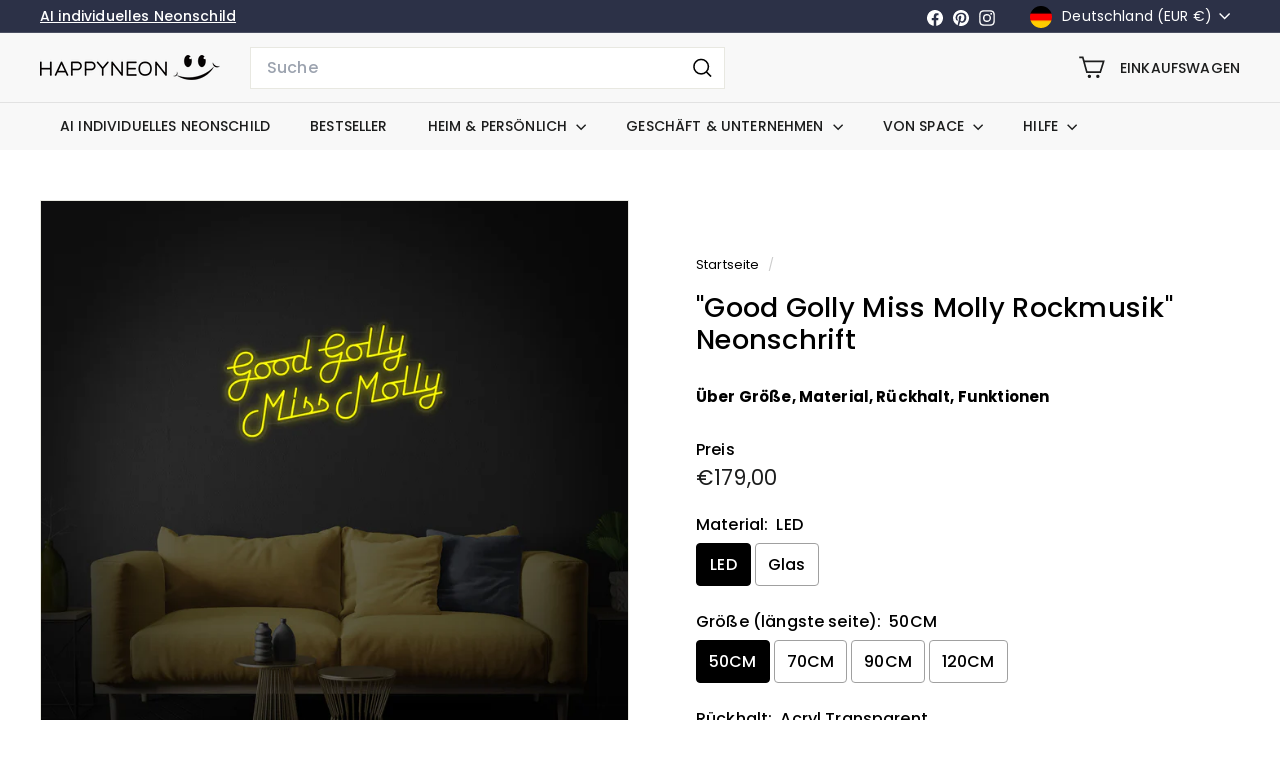

--- FILE ---
content_type: text/html; charset=utf-8
request_url: https://happyneon.de/products/good-golly-miss-molly-rock-music-neonschrift
body_size: 64357
content:
<!doctype html>
<html class="no-js" lang="de" dir="ltr">
  <head>
	<script async crossorigin fetchpriority="high" src="/cdn/shopifycloud/importmap-polyfill/es-modules-shim.2.4.0.js"></script>
<script id="pandectes-rules">   /* PANDECTES-GDPR: DO NOT MODIFY AUTO GENERATED CODE OF THIS SCRIPT */      window.PandectesSettings = {"store":{"id":49800118461,"plan":"basic","theme":"HAPPYNEON 6.0.0","primaryLocale":"de","adminMode":false,"headless":false,"storefrontRootDomain":"","checkoutRootDomain":"","storefrontAccessToken":""},"tsPublished":1735735521,"declaration":{"showPurpose":false,"showProvider":false,"declIntroText":"Wir verwenden Cookies, um die Funktionalität der Website zu optimieren, die Leistung zu analysieren und Ihnen ein personalisiertes Erlebnis zu bieten. Einige Cookies sind für den ordnungsgemäßen Betrieb der Website unerlässlich. Diese Cookies können nicht deaktiviert werden. In diesem Fenster können Sie Ihre Präferenzen für Cookies verwalten.","showDateGenerated":true},"language":{"languageMode":"Single","fallbackLanguage":"de","languageDetection":"browser","languagesSupported":[]},"texts":{"managed":{"headerText":{"de":"Wir respektieren deine Privatsphäre"},"consentText":{"de":"Diese Website verwendet Cookies, um Ihnen das beste Erlebnis zu bieten."},"dismissButtonText":{"de":"Okay"},"linkText":{"de":"Mehr erfahren"},"imprintText":{"de":"Impressum"},"preferencesButtonText":{"de":"Einstellungen"},"allowButtonText":{"de":"Annehmen"},"denyButtonText":{"de":"Ablehnen"},"leaveSiteButtonText":{"de":"Diese Seite verlassen"},"cookiePolicyText":{"de":"Cookie-Richtlinie"},"preferencesPopupTitleText":{"de":"Einwilligungseinstellungen verwalten"},"preferencesPopupIntroText":{"de":"Wir verwenden Cookies, um die Funktionalität der Website zu optimieren, die Leistung zu analysieren und Ihnen ein personalisiertes Erlebnis zu bieten. Einige Cookies sind für den ordnungsgemäßen Betrieb der Website unerlässlich. Diese Cookies können nicht deaktiviert werden. In diesem Fenster können Sie Ihre Präferenzen für Cookies verwalten."},"preferencesPopupCloseButtonText":{"de":"Schließen"},"preferencesPopupAcceptAllButtonText":{"de":"Alles Akzeptieren"},"preferencesPopupRejectAllButtonText":{"de":"Alles ablehnen"},"preferencesPopupSaveButtonText":{"de":"Auswahl speichern"},"accessSectionTitleText":{"de":"Datenübertragbarkeit"},"accessSectionParagraphText":{"de":"Sie haben das Recht, jederzeit auf Ihre Daten zuzugreifen."},"rectificationSectionTitleText":{"de":"Datenberichtigung"},"rectificationSectionParagraphText":{"de":"Sie haben das Recht, die Aktualisierung Ihrer Daten zu verlangen, wann immer Sie dies für angemessen halten."},"erasureSectionTitleText":{"de":"Recht auf Vergessenwerden"},"erasureSectionParagraphText":{"de":"Sie haben das Recht, die Löschung aller Ihrer Daten zu verlangen. Danach können Sie nicht mehr auf Ihr Konto zugreifen."},"declIntroText":{"de":"Wir verwenden Cookies, um die Funktionalität der Website zu optimieren, die Leistung zu analysieren und Ihnen ein personalisiertes Erlebnis zu bieten. Einige Cookies sind für den ordnungsgemäßen Betrieb der Website unerlässlich. Diese Cookies können nicht deaktiviert werden. In diesem Fenster können Sie Ihre Präferenzen für Cookies verwalten."}},"categories":{"strictlyNecessaryCookiesTitleText":{"de":"Unbedingt erforderlich"},"functionalityCookiesTitleText":{"de":"Funktionale Cookies"},"performanceCookiesTitleText":{"de":"Performance-Cookies"},"targetingCookiesTitleText":{"de":"Targeting-Cookies"},"unclassifiedCookiesTitleText":{"de":"Unklassifizierte Cookies"},"strictlyNecessaryCookiesDescriptionText":{"de":"Diese Cookies sind unerlässlich, damit Sie sich auf der Website bewegen und ihre Funktionen nutzen können, z. B. den Zugriff auf sichere Bereiche der Website. Ohne diese Cookies kann die Website nicht richtig funktionieren."},"functionalityCookiesDescriptionText":{"de":"Diese Cookies ermöglichen es der Website, verbesserte Funktionalität und Personalisierung bereitzustellen. Sie können von uns oder von Drittanbietern gesetzt werden, deren Dienste wir auf unseren Seiten hinzugefügt haben. Wenn Sie diese Cookies nicht zulassen, funktionieren einige oder alle dieser Dienste möglicherweise nicht richtig."},"performanceCookiesDescriptionText":{"de":"Diese Cookies ermöglichen es uns, die Leistung unserer Website zu überwachen und zu verbessern. Sie ermöglichen es uns beispielsweise, Besuche zu zählen, Verkehrsquellen zu identifizieren und zu sehen, welche Teile der Website am beliebtesten sind."},"targetingCookiesDescriptionText":{"de":"Diese Cookies können von unseren Werbepartnern über unsere Website gesetzt werden. Sie können von diesen Unternehmen verwendet werden, um ein Profil Ihrer Interessen zu erstellen und Ihnen relevante Werbung auf anderen Websites anzuzeigen. Sie speichern keine direkten personenbezogenen Daten, sondern basieren auf der eindeutigen Identifizierung Ihres Browsers und Ihres Internetgeräts. Wenn Sie diese Cookies nicht zulassen, erleben Sie weniger zielgerichtete Werbung."},"unclassifiedCookiesDescriptionText":{"de":"Unklassifizierte Cookies sind Cookies, die wir gerade zusammen mit den Anbietern einzelner Cookies klassifizieren."}},"auto":{"declName":{"de":"Name"},"declPath":{"de":"Weg"},"declType":{"de":"Typ"},"declDomain":{"de":"Domain"},"declPurpose":{"de":"Zweck"},"declProvider":{"de":"Anbieter"},"declRetention":{"de":"Speicherdauer"},"declFirstParty":{"de":"Erstanbieter"},"declThirdParty":{"de":"Drittanbieter"},"declSeconds":{"de":"Sekunden"},"declMinutes":{"de":"Minuten"},"declHours":{"de":"Std."},"declDays":{"de":"Tage"},"declMonths":{"de":"Monate"},"declYears":{"de":"Jahre"},"declSession":{"de":"Sitzung"},"cookiesDetailsText":{"de":"Cookie-Details"},"preferencesPopupAlwaysAllowedText":{"de":"Immer erlaubt"},"submitButton":{"de":"einreichen"},"submittingButton":{"de":"Senden..."},"cancelButton":{"de":"Abbrechen"},"guestsSupportInfoText":{"de":"Bitte loggen Sie sich mit Ihrem Kundenkonto ein, um fortzufahren."},"guestsSupportEmailPlaceholder":{"de":"E-Mail-Addresse"},"guestsSupportEmailValidationError":{"de":"Email ist ungültig"},"guestsSupportEmailSuccessTitle":{"de":"Vielen Dank für die Anfrage"},"guestsSupportEmailFailureTitle":{"de":"Ein Problem ist aufgetreten"},"guestsSupportEmailSuccessMessage":{"de":"Wenn Sie als Kunde dieses Shops registriert sind, erhalten Sie in Kürze eine E-Mail mit Anweisungen zum weiteren Vorgehen."},"guestsSupportEmailFailureMessage":{"de":"Ihre Anfrage wurde nicht übermittelt. Bitte versuchen Sie es erneut und wenn das Problem weiterhin besteht, wenden Sie sich an den Shop-Inhaber, um Hilfe zu erhalten."},"confirmationSuccessTitle":{"de":"Ihre Anfrage wurde bestätigt"},"confirmationFailureTitle":{"de":"Ein Problem ist aufgetreten"},"confirmationSuccessMessage":{"de":"Wir werden uns in Kürze zu Ihrem Anliegen bei Ihnen melden."},"confirmationFailureMessage":{"de":"Ihre Anfrage wurde nicht bestätigt. Bitte versuchen Sie es erneut und wenn das Problem weiterhin besteht, wenden Sie sich an den Ladenbesitzer, um Hilfe zu erhalten"},"consentSectionTitleText":{"de":"Ihre Cookie-Einwilligung"},"consentSectionNoConsentText":{"de":"Sie haben der Cookie-Richtlinie dieser Website nicht zugestimmt."},"consentSectionConsentedText":{"de":"Sie haben der Cookie-Richtlinie dieser Website zugestimmt am"},"consentStatus":{"de":"Einwilligungspräferenz"},"consentDate":{"de":"Zustimmungsdatum"},"consentId":{"de":"Einwilligungs-ID"},"consentSectionChangeConsentActionText":{"de":"Einwilligungspräferenz ändern"},"accessSectionGDPRRequestsActionText":{"de":"Anfragen betroffener Personen"},"accessSectionAccountInfoActionText":{"de":"persönliche Daten"},"accessSectionOrdersRecordsActionText":{"de":"Aufträge"},"accessSectionDownloadReportActionText":{"de":"Alle Daten anfordern"},"rectificationCommentPlaceholder":{"de":"Beschreiben Sie, was Sie aktualisieren möchten"},"rectificationCommentValidationError":{"de":"Kommentar ist erforderlich"},"rectificationSectionEditAccountActionText":{"de":"Aktualisierung anfordern"},"erasureSectionRequestDeletionActionText":{"de":"Löschung personenbezogener Daten anfordern"}}},"library":{"previewMode":false,"fadeInTimeout":0,"defaultBlocked":7,"showLink":true,"showImprintLink":false,"showGoogleLink":false,"enabled":true,"cookie":{"name":"_pandectes_gdpr","expiryDays":365,"secure":true,"domain":""},"dismissOnScroll":false,"dismissOnWindowClick":false,"dismissOnTimeout":false,"palette":{"popup":{"background":"#2C3147","backgroundForCalculations":{"a":1,"b":71,"g":49,"r":44},"text":"#FFFFFF"},"button":{"background":"#9C00F7","backgroundForCalculations":{"a":1,"b":247,"g":0,"r":156},"text":"#FFFFFF","textForCalculation":{"a":1,"b":255,"g":255,"r":255},"border":"transparent"}},"content":{"href":"https://happyneon.de/policies/privacy-policy","imprintHref":"/","close":"&#10005;","target":"","logo":""},"window":"<div role=\"dialog\" aria-live=\"polite\" aria-label=\"cookieconsent\" aria-describedby=\"cookieconsent:desc\" id=\"pandectes-banner\" class=\"cc-window-wrapper cc-bottom-wrapper\"><div class=\"pd-cookie-banner-window cc-window {{classes}}\"><!--googleoff: all-->{{children}}<!--googleon: all--></div></div>","compliance":{"opt-in":"<div class=\"cc-compliance cc-highlight\">{{allow}}</div>"},"type":"opt-in","layouts":{"basic":"{{messagelink}}{{compliance}}{{close}}"},"position":"bottom","theme":"edgeless","revokable":false,"animateRevokable":false,"revokableReset":false,"revokableLogoUrl":"https://cdn.shopify.com/s/files/1/0498/0011/8461/t/9/assets/pandectes-reopen-logo.png?v=1735735521","revokablePlacement":"bottom-left","revokableMarginHorizontal":15,"revokableMarginVertical":15,"static":false,"autoAttach":true,"hasTransition":true,"blacklistPage":[""]},"geolocation":{"auOnly":false,"brOnly":false,"caOnly":false,"chOnly":false,"euOnly":false,"jpOnly":false,"nzOnly":false,"thOnly":false,"zaOnly":false,"canadaOnly":false,"globalVisibility":true},"dsr":{"guestsSupport":false,"accessSectionDownloadReportAuto":false},"banner":{"resetTs":1707378144,"extraCss":"        .cc-banner-logo {max-width: 24em!important;}    @media(min-width: 768px) {.cc-window.cc-floating{max-width: 24em!important;width: 24em!important;}}    .cc-message, .pd-cookie-banner-window .cc-header, .cc-logo {text-align: left}    .cc-window-wrapper{z-index: 2147483647;}    .cc-window{z-index: 2147483647;font-family: inherit;}    .pd-cookie-banner-window .cc-header{font-family: inherit;}    .pd-cp-ui{font-family: inherit; background-color: #2C3147;color:#FFFFFF;}    button.pd-cp-btn, a.pd-cp-btn{background-color:#9C00F7;color:#FFFFFF!important;}    input + .pd-cp-preferences-slider{background-color: rgba(255, 255, 255, 0.3)}    .pd-cp-scrolling-section::-webkit-scrollbar{background-color: rgba(255, 255, 255, 0.3)}    input:checked + .pd-cp-preferences-slider{background-color: rgba(255, 255, 255, 1)}    .pd-cp-scrolling-section::-webkit-scrollbar-thumb {background-color: rgba(255, 255, 255, 1)}    .pd-cp-ui-close{color:#FFFFFF;}    .pd-cp-preferences-slider:before{background-color: #2C3147}    .pd-cp-title:before {border-color: #FFFFFF!important}    .pd-cp-preferences-slider{background-color:#FFFFFF}    .pd-cp-toggle{color:#FFFFFF!important}    @media(max-width:699px) {.pd-cp-ui-close-top svg {fill: #FFFFFF}}    .pd-cp-toggle:hover,.pd-cp-toggle:visited,.pd-cp-toggle:active{color:#FFFFFF!important}    .pd-cookie-banner-window {box-shadow: 0 0 18px rgb(0 0 0 / 20%);}  ","customJavascript":null,"showPoweredBy":false,"hybridStrict":false,"cookiesBlockedByDefault":"7","isActive":true,"implicitSavePreferences":false,"cookieIcon":false,"blockBots":false,"showCookiesDetails":true,"hasTransition":true,"blockingPage":false,"showOnlyLandingPage":false,"leaveSiteUrl":"https://www.google.com","linkRespectStoreLang":false},"cookies":{"0":[{"name":"secure_customer_sig","type":"http","domain":"happyneon.de","path":"/","provider":"Shopify","firstParty":true,"retention":"1 year(s)","expires":1,"unit":"declYears","purpose":{"de":"Wird im Zusammenhang mit dem Kundenlogin verwendet."}},{"name":"localization","type":"http","domain":"happyneon.de","path":"/","provider":"Shopify","firstParty":true,"retention":"1 year(s)","expires":1,"unit":"declYears","purpose":{"de":"Lokalisierung von Shopify-Shops"}},{"name":"cart_currency","type":"http","domain":"happyneon.de","path":"/","provider":"Shopify","firstParty":true,"retention":"2 ","expires":2,"unit":"declSession","purpose":{"de":"Das Cookie ist für die sichere Checkout- und Zahlungsfunktion auf der Website erforderlich. Diese Funktion wird von shopify.com bereitgestellt."}},{"name":"_cmp_a","type":"http","domain":".happyneon.de","path":"/","provider":"Shopify","firstParty":true,"retention":"1 day(s)","expires":1,"unit":"declDays","purpose":{"de":"Wird zum Verwalten der Datenschutzeinstellungen des Kunden verwendet."}},{"name":"keep_alive","type":"http","domain":"happyneon.de","path":"/","provider":"Shopify","firstParty":true,"retention":"30 minute(s)","expires":30,"unit":"declMinutes","purpose":{"de":"Wird im Zusammenhang mit der Käuferlokalisierung verwendet."}},{"name":"shopify_pay_redirect","type":"http","domain":"happyneon.de","path":"/","provider":"Shopify","firstParty":true,"retention":"1 hour(s)","expires":1,"unit":"declHours","purpose":{"de":"Das Cookie ist für die sichere Checkout- und Zahlungsfunktion auf der Website erforderlich. Diese Funktion wird von shopify.com bereitgestellt."}},{"name":"cart","type":"http","domain":"happyneon.de","path":"/","provider":"Shopify","firstParty":true,"retention":"2 ","expires":2,"unit":"declSession","purpose":{"de":"Notwendig für die Warenkorbfunktion auf der Website."}},{"name":"cart_sig","type":"http","domain":"happyneon.de","path":"/","provider":"Shopify","firstParty":true,"retention":"2 ","expires":2,"unit":"declSession","purpose":{"de":"Shopify-Analysen."}},{"name":"_tracking_consent","type":"http","domain":".happyneon.de","path":"/","provider":"Shopify","firstParty":true,"retention":"1 year(s)","expires":1,"unit":"declYears","purpose":{"de":"Tracking-Einstellungen."}},{"name":"cart_ts","type":"http","domain":"happyneon.de","path":"/","provider":"Shopify","firstParty":true,"retention":"2 ","expires":2,"unit":"declSession","purpose":{"de":"Wird im Zusammenhang mit der Kasse verwendet."}},{"name":"_secure_session_id","type":"http","domain":"happyneon.de","path":"/","provider":"Shopify","firstParty":true,"retention":"1 month(s)","expires":1,"unit":"declMonths","purpose":{"de":"Wird in Verbindung mit der Navigation durch eine Storefront verwendet."}}],"1":[],"2":[{"name":"_shopify_y","type":"http","domain":".happyneon.de","path":"/","provider":"Shopify","firstParty":true,"retention":"1 year(s)","expires":1,"unit":"declYears","purpose":{"de":"Shopify-Analysen."}},{"name":"_orig_referrer","type":"http","domain":".happyneon.de","path":"/","provider":"Shopify","firstParty":true,"retention":"2 ","expires":2,"unit":"declSession","purpose":{"de":"Verfolgt Zielseiten."}},{"name":"_shopify_s","type":"http","domain":".happyneon.de","path":"/","provider":"Shopify","firstParty":true,"retention":"30 minute(s)","expires":30,"unit":"declMinutes","purpose":{"de":"Shopify-Analysen."}},{"name":"_shopify_sa_t","type":"http","domain":".happyneon.de","path":"/","provider":"Shopify","firstParty":true,"retention":"30 minute(s)","expires":30,"unit":"declMinutes","purpose":{"de":"Shopify-Analysen in Bezug auf Marketing und Empfehlungen."}},{"name":"_landing_page","type":"http","domain":".happyneon.de","path":"/","provider":"Shopify","firstParty":true,"retention":"2 ","expires":2,"unit":"declSession","purpose":{"de":"Verfolgt Zielseiten."}},{"name":"_gat","type":"http","domain":".happyneon.de","path":"/","provider":"Google","firstParty":true,"retention":"1 minute(s)","expires":1,"unit":"declMinutes","purpose":{"de":"Cookie wird von Google Analytics platziert, um Anfragen von Bots zu filtern."}},{"name":"_ga","type":"http","domain":".happyneon.de","path":"/","provider":"Google","firstParty":true,"retention":"1 year(s)","expires":1,"unit":"declYears","purpose":{"de":"Cookie wird von Google Analytics mit unbekannter Funktionalität gesetzt"}},{"name":"_shopify_sa_p","type":"http","domain":".happyneon.de","path":"/","provider":"Shopify","firstParty":true,"retention":"30 minute(s)","expires":30,"unit":"declMinutes","purpose":{"de":"Shopify-Analysen in Bezug auf Marketing und Empfehlungen."}},{"name":"_gid","type":"http","domain":".happyneon.de","path":"/","provider":"Google","firstParty":true,"retention":"1 day(s)","expires":1,"unit":"declDays","purpose":{"de":"Cookie wird von Google Analytics platziert, um Seitenaufrufe zu zählen und zu verfolgen."}},{"name":"_shopify_s","type":"http","domain":"de","path":"/","provider":"Shopify","firstParty":false,"retention":"Session","expires":1,"unit":"declSeconds","purpose":{"de":"Shopify-Analysen."}},{"name":"_boomr_clss","type":"html_local","domain":"https://happyneon.de","path":"/","provider":"Shopify","firstParty":true,"retention":"Persistent","expires":1,"unit":"declYears","purpose":{"de":"Wird zur Überwachung und Optimierung der Leistung von Shopify-Shops verwendet."}},{"name":"_ga_1KLZ1Q5MBJ","type":"http","domain":".happyneon.de","path":"/","provider":"Google","firstParty":true,"retention":"1 year(s)","expires":1,"unit":"declYears","purpose":{"de":""}},{"name":"_ga_8TGMWX80F8","type":"http","domain":".happyneon.de","path":"/","provider":"Google","firstParty":true,"retention":"1 year(s)","expires":1,"unit":"declYears","purpose":{"de":""}},{"name":"_ga_5CJKPD9WR7","type":"http","domain":".happyneon.de","path":"/","provider":"Google","firstParty":true,"retention":"1 year(s)","expires":1,"unit":"declYears","purpose":{"de":""}},{"name":"_ga_CG1RFEEJGE","type":"http","domain":".happyneon.de","path":"/","provider":"Google","firstParty":true,"retention":"1 year(s)","expires":1,"unit":"declYears","purpose":{"de":""}}],"4":[{"name":"_gcl_au","type":"http","domain":".happyneon.de","path":"/","provider":"Google","firstParty":true,"retention":"3 month(s)","expires":3,"unit":"declMonths","purpose":{"de":"Cookie wird von Google Tag Manager platziert, um Conversions zu verfolgen."}},{"name":"test_cookie","type":"http","domain":".doubleclick.net","path":"/","provider":"Google","firstParty":false,"retention":"15 minute(s)","expires":15,"unit":"declMinutes","purpose":{"de":"Um die Aktionen der Besucher zu messen, nachdem sie sich durch eine Anzeige geklickt haben. Verfällt nach jedem Besuch."}},{"name":"IDE","type":"http","domain":".doubleclick.net","path":"/","provider":"Google","firstParty":false,"retention":"1 year(s)","expires":1,"unit":"declYears","purpose":{"de":"Um die Aktionen der Besucher zu messen, nachdem sie sich durch eine Anzeige geklickt haben. Verfällt nach 1 Jahr."}},{"name":"wpm-domain-test","type":"http","domain":"de","path":"/","provider":"Shopify","firstParty":false,"retention":"Session","expires":1,"unit":"declSeconds","purpose":{"de":"Wird verwendet, um die Speicherung von Parametern zu Produkten, die dem Warenkorb hinzugefügt wurden, oder zur Zahlungswährung zu testen"}},{"name":"wpm-domain-test","type":"http","domain":"happyneon.de","path":"/","provider":"Shopify","firstParty":true,"retention":"Session","expires":1,"unit":"declSeconds","purpose":{"de":"Wird verwendet, um die Speicherung von Parametern zu Produkten, die dem Warenkorb hinzugefügt wurden, oder zur Zahlungswährung zu testen"}}],"8":[{"name":"local-storage-test","type":"html_local","domain":"https://happyneon.de","path":"/","provider":"Unknown","firstParty":true,"retention":"Persistent","expires":1,"unit":"declYears","purpose":{"de":""}},{"name":"af_customer_id","type":"html_session","domain":"https://happyneon.de","path":"/","provider":"Unknown","firstParty":true,"retention":"Session","expires":1,"unit":"declYears","purpose":{"de":""}},{"name":"af_file_version","type":"html_session","domain":"https://happyneon.de","path":"/","provider":"Unknown","firstParty":true,"retention":"Session","expires":1,"unit":"declYears","purpose":{"de":""}},{"name":"test","type":"html_local","domain":"https://happyneon.de","path":"/","provider":"Unknown","firstParty":true,"retention":"Persistent","expires":1,"unit":"declYears","purpose":{"de":""}},{"name":"test","type":"html_session","domain":"https://happyneon.de","path":"/","provider":"Unknown","firstParty":true,"retention":"Session","expires":1,"unit":"declYears","purpose":{"de":""}},{"name":"rc::a","type":"html_local","domain":"https://www.recaptcha.net","path":"/","provider":"Unknown","firstParty":false,"retention":"Persistent","expires":1,"unit":"declYears","purpose":{"de":""}},{"name":"rc::c","type":"html_session","domain":"https://www.recaptcha.net","path":"/","provider":"Unknown","firstParty":false,"retention":"Session","expires":1,"unit":"declYears","purpose":{"de":""}},{"name":"bugsnag-anonymous-id","type":"html_local","domain":"https://pay.shopify.com","path":"/","provider":"Unknown","firstParty":false,"retention":"Persistent","expires":1,"unit":"declYears","purpose":{"de":""}}]},"blocker":{"isActive":false,"googleConsentMode":{"id":"","analyticsId":"","adwordsId":"","isActive":false,"adStorageCategory":4,"analyticsStorageCategory":2,"personalizationStorageCategory":1,"functionalityStorageCategory":1,"customEvent":true,"securityStorageCategory":0,"redactData":true,"urlPassthrough":false,"dataLayerProperty":"dataLayer"},"facebookPixel":{"id":"","isActive":false,"ldu":false},"microsoft":{},"rakuten":{"isActive":false,"cmp":false,"ccpa":false},"gpcIsActive":false,"defaultBlocked":7,"patterns":{"whiteList":[],"blackList":{"1":[],"2":[],"4":[],"8":[]},"iframesWhiteList":[],"iframesBlackList":{"1":[],"2":[],"4":[],"8":[]},"beaconsWhiteList":[],"beaconsBlackList":{"1":[],"2":[],"4":[],"8":[]}}}}      !function(){"use strict";window.PandectesRules=window.PandectesRules||{},window.PandectesRules.manualBlacklist={1:[],2:[],4:[]},window.PandectesRules.blacklistedIFrames={1:[],2:[],4:[]},window.PandectesRules.blacklistedCss={1:[],2:[],4:[]},window.PandectesRules.blacklistedBeacons={1:[],2:[],4:[]};var e="javascript/blocked";function t(e){return new RegExp(e.replace(/[/\\.+?$()]/g,"\\$&").replace("*","(.*)"))}var n=function(e){var t=arguments.length>1&&void 0!==arguments[1]?arguments[1]:"log";new URLSearchParams(window.location.search).get("log")&&console[t]("PandectesRules: ".concat(e))};function a(e){var t=document.createElement("script");t.async=!0,t.src=e,document.head.appendChild(t)}function r(e,t){var n=Object.keys(e);if(Object.getOwnPropertySymbols){var a=Object.getOwnPropertySymbols(e);t&&(a=a.filter((function(t){return Object.getOwnPropertyDescriptor(e,t).enumerable}))),n.push.apply(n,a)}return n}function o(e){for(var t=1;t<arguments.length;t++){var n=null!=arguments[t]?arguments[t]:{};t%2?r(Object(n),!0).forEach((function(t){s(e,t,n[t])})):Object.getOwnPropertyDescriptors?Object.defineProperties(e,Object.getOwnPropertyDescriptors(n)):r(Object(n)).forEach((function(t){Object.defineProperty(e,t,Object.getOwnPropertyDescriptor(n,t))}))}return e}function i(e){var t=function(e,t){if("object"!=typeof e||!e)return e;var n=e[Symbol.toPrimitive];if(void 0!==n){var a=n.call(e,t||"default");if("object"!=typeof a)return a;throw new TypeError("@@toPrimitive must return a primitive value.")}return("string"===t?String:Number)(e)}(e,"string");return"symbol"==typeof t?t:t+""}function s(e,t,n){return(t=i(t))in e?Object.defineProperty(e,t,{value:n,enumerable:!0,configurable:!0,writable:!0}):e[t]=n,e}function c(e,t){return function(e){if(Array.isArray(e))return e}(e)||function(e,t){var n=null==e?null:"undefined"!=typeof Symbol&&e[Symbol.iterator]||e["@@iterator"];if(null!=n){var a,r,o,i,s=[],c=!0,l=!1;try{if(o=(n=n.call(e)).next,0===t){if(Object(n)!==n)return;c=!1}else for(;!(c=(a=o.call(n)).done)&&(s.push(a.value),s.length!==t);c=!0);}catch(e){l=!0,r=e}finally{try{if(!c&&null!=n.return&&(i=n.return(),Object(i)!==i))return}finally{if(l)throw r}}return s}}(e,t)||d(e,t)||function(){throw new TypeError("Invalid attempt to destructure non-iterable instance.\nIn order to be iterable, non-array objects must have a [Symbol.iterator]() method.")}()}function l(e){return function(e){if(Array.isArray(e))return u(e)}(e)||function(e){if("undefined"!=typeof Symbol&&null!=e[Symbol.iterator]||null!=e["@@iterator"])return Array.from(e)}(e)||d(e)||function(){throw new TypeError("Invalid attempt to spread non-iterable instance.\nIn order to be iterable, non-array objects must have a [Symbol.iterator]() method.")}()}function d(e,t){if(e){if("string"==typeof e)return u(e,t);var n=Object.prototype.toString.call(e).slice(8,-1);return"Object"===n&&e.constructor&&(n=e.constructor.name),"Map"===n||"Set"===n?Array.from(e):"Arguments"===n||/^(?:Ui|I)nt(?:8|16|32)(?:Clamped)?Array$/.test(n)?u(e,t):void 0}}function u(e,t){(null==t||t>e.length)&&(t=e.length);for(var n=0,a=new Array(t);n<t;n++)a[n]=e[n];return a}var f=window.PandectesRulesSettings||window.PandectesSettings,g=!(void 0===window.dataLayer||!Array.isArray(window.dataLayer)||!window.dataLayer.some((function(e){return"pandectes_full_scan"===e.event}))),p=function(){var e,t=arguments.length>0&&void 0!==arguments[0]?arguments[0]:"_pandectes_gdpr",n=("; "+document.cookie).split("; "+t+"=");if(n.length<2)e={};else{var a=n.pop().split(";");e=window.atob(a.shift())}var r=function(e){try{return JSON.parse(e)}catch(e){return!1}}(e);return!1!==r?r:e}(),h=f.banner.isActive,y=f.blocker,v=y.defaultBlocked,w=y.patterns,m=p&&null!==p.preferences&&void 0!==p.preferences?p.preferences:null,b=g?0:h?null===m?v:m:0,k={1:!(1&b),2:!(2&b),4:!(4&b)},_=w.blackList,S=w.whiteList,L=w.iframesBlackList,C=w.iframesWhiteList,P=w.beaconsBlackList,A=w.beaconsWhiteList,O={blackList:[],whiteList:[],iframesBlackList:{1:[],2:[],4:[],8:[]},iframesWhiteList:[],beaconsBlackList:{1:[],2:[],4:[],8:[]},beaconsWhiteList:[]};[1,2,4].map((function(e){var n;k[e]||((n=O.blackList).push.apply(n,l(_[e].length?_[e].map(t):[])),O.iframesBlackList[e]=L[e].length?L[e].map(t):[],O.beaconsBlackList[e]=P[e].length?P[e].map(t):[])})),O.whiteList=S.length?S.map(t):[],O.iframesWhiteList=C.length?C.map(t):[],O.beaconsWhiteList=A.length?A.map(t):[];var E={scripts:[],iframes:{1:[],2:[],4:[]},beacons:{1:[],2:[],4:[]},css:{1:[],2:[],4:[]}},I=function(t,n){return t&&(!n||n!==e)&&(!O.blackList||O.blackList.some((function(e){return e.test(t)})))&&(!O.whiteList||O.whiteList.every((function(e){return!e.test(t)})))},B=function(e,t){var n=O.iframesBlackList[t],a=O.iframesWhiteList;return e&&(!n||n.some((function(t){return t.test(e)})))&&(!a||a.every((function(t){return!t.test(e)})))},j=function(e,t){var n=O.beaconsBlackList[t],a=O.beaconsWhiteList;return e&&(!n||n.some((function(t){return t.test(e)})))&&(!a||a.every((function(t){return!t.test(e)})))},T=new MutationObserver((function(e){for(var t=0;t<e.length;t++)for(var n=e[t].addedNodes,a=0;a<n.length;a++){var r=n[a],o=r.dataset&&r.dataset.cookiecategory;if(1===r.nodeType&&"LINK"===r.tagName){var i=r.dataset&&r.dataset.href;if(i&&o)switch(o){case"functionality":case"C0001":E.css[1].push(i);break;case"performance":case"C0002":E.css[2].push(i);break;case"targeting":case"C0003":E.css[4].push(i)}}}})),R=new MutationObserver((function(t){for(var a=0;a<t.length;a++)for(var r=t[a].addedNodes,o=function(){var t=r[i],a=t.src||t.dataset&&t.dataset.src,o=t.dataset&&t.dataset.cookiecategory;if(1===t.nodeType&&"IFRAME"===t.tagName){if(a){var s=!1;B(a,1)||"functionality"===o||"C0001"===o?(s=!0,E.iframes[1].push(a)):B(a,2)||"performance"===o||"C0002"===o?(s=!0,E.iframes[2].push(a)):(B(a,4)||"targeting"===o||"C0003"===o)&&(s=!0,E.iframes[4].push(a)),s&&(t.removeAttribute("src"),t.setAttribute("data-src",a))}}else if(1===t.nodeType&&"IMG"===t.tagName){if(a){var c=!1;j(a,1)?(c=!0,E.beacons[1].push(a)):j(a,2)?(c=!0,E.beacons[2].push(a)):j(a,4)&&(c=!0,E.beacons[4].push(a)),c&&(t.removeAttribute("src"),t.setAttribute("data-src",a))}}else if(1===t.nodeType&&"SCRIPT"===t.tagName){var l=t.type,d=!1;if(I(a,l)?(n("rule blocked: ".concat(a)),d=!0):a&&o?n("manually blocked @ ".concat(o,": ").concat(a)):o&&n("manually blocked @ ".concat(o,": inline code")),d){E.scripts.push([t,l]),t.type=e;t.addEventListener("beforescriptexecute",(function n(a){t.getAttribute("type")===e&&a.preventDefault(),t.removeEventListener("beforescriptexecute",n)})),t.parentElement&&t.parentElement.removeChild(t)}}},i=0;i<r.length;i++)o()})),D=document.createElement,x={src:Object.getOwnPropertyDescriptor(HTMLScriptElement.prototype,"src"),type:Object.getOwnPropertyDescriptor(HTMLScriptElement.prototype,"type")};window.PandectesRules.unblockCss=function(e){var t=E.css[e]||[];t.length&&n("Unblocking CSS for ".concat(e)),t.forEach((function(e){var t=document.querySelector('link[data-href^="'.concat(e,'"]'));t.removeAttribute("data-href"),t.href=e})),E.css[e]=[]},window.PandectesRules.unblockIFrames=function(e){var t=E.iframes[e]||[];t.length&&n("Unblocking IFrames for ".concat(e)),O.iframesBlackList[e]=[],t.forEach((function(e){var t=document.querySelector('iframe[data-src^="'.concat(e,'"]'));t.removeAttribute("data-src"),t.src=e})),E.iframes[e]=[]},window.PandectesRules.unblockBeacons=function(e){var t=E.beacons[e]||[];t.length&&n("Unblocking Beacons for ".concat(e)),O.beaconsBlackList[e]=[],t.forEach((function(e){var t=document.querySelector('img[data-src^="'.concat(e,'"]'));t.removeAttribute("data-src"),t.src=e})),E.beacons[e]=[]},window.PandectesRules.unblockInlineScripts=function(e){var t=1===e?"functionality":2===e?"performance":"targeting",a=document.querySelectorAll('script[type="javascript/blocked"][data-cookiecategory="'.concat(t,'"]'));n("unblockInlineScripts: ".concat(a.length," in ").concat(t)),a.forEach((function(e){var t=document.createElement("script");t.type="text/javascript",e.hasAttribute("src")?t.src=e.getAttribute("src"):t.textContent=e.textContent,document.head.appendChild(t),e.parentNode.removeChild(e)}))},window.PandectesRules.unblockInlineCss=function(e){var t=1===e?"functionality":2===e?"performance":"targeting",a=document.querySelectorAll('link[data-cookiecategory="'.concat(t,'"]'));n("unblockInlineCss: ".concat(a.length," in ").concat(t)),a.forEach((function(e){e.href=e.getAttribute("data-href")}))},window.PandectesRules.unblock=function(e){e.length<1?(O.blackList=[],O.whiteList=[],O.iframesBlackList=[],O.iframesWhiteList=[]):(O.blackList&&(O.blackList=O.blackList.filter((function(t){return e.every((function(e){return"string"==typeof e?!t.test(e):e instanceof RegExp?t.toString()!==e.toString():void 0}))}))),O.whiteList&&(O.whiteList=[].concat(l(O.whiteList),l(e.map((function(e){if("string"==typeof e){var n=".*"+t(e)+".*";if(O.whiteList.every((function(e){return e.toString()!==n.toString()})))return new RegExp(n)}else if(e instanceof RegExp&&O.whiteList.every((function(t){return t.toString()!==e.toString()})))return e;return null})).filter(Boolean)))));var a=0;l(E.scripts).forEach((function(e,t){var n=c(e,2),r=n[0],o=n[1];if(function(e){var t=e.getAttribute("src");return O.blackList&&O.blackList.every((function(e){return!e.test(t)}))||O.whiteList&&O.whiteList.some((function(e){return e.test(t)}))}(r)){for(var i=document.createElement("script"),s=0;s<r.attributes.length;s++){var l=r.attributes[s];"src"!==l.name&&"type"!==l.name&&i.setAttribute(l.name,r.attributes[s].value)}i.setAttribute("src",r.src),i.setAttribute("type",o||"application/javascript"),document.head.appendChild(i),E.scripts.splice(t-a,1),a++}})),0==O.blackList.length&&0===O.iframesBlackList[1].length&&0===O.iframesBlackList[2].length&&0===O.iframesBlackList[4].length&&0===O.beaconsBlackList[1].length&&0===O.beaconsBlackList[2].length&&0===O.beaconsBlackList[4].length&&(n("Disconnecting observers"),R.disconnect(),T.disconnect())};var N=f.store,U=N.adminMode,z=N.headless,M=N.storefrontRootDomain,q=N.checkoutRootDomain,F=N.storefrontAccessToken,W=f.banner.isActive,H=f.blocker.defaultBlocked;W&&function(e){if(window.Shopify&&window.Shopify.customerPrivacy)e();else{var t=null;window.Shopify&&window.Shopify.loadFeatures&&window.Shopify.trackingConsent?e():t=setInterval((function(){window.Shopify&&window.Shopify.loadFeatures&&(clearInterval(t),window.Shopify.loadFeatures([{name:"consent-tracking-api",version:"0.1"}],(function(t){t?n("Shopify.customerPrivacy API - failed to load"):(n("shouldShowBanner() -> ".concat(window.Shopify.trackingConsent.shouldShowBanner()," | saleOfDataRegion() -> ").concat(window.Shopify.trackingConsent.saleOfDataRegion())),e())})))}),10)}}((function(){!function(){var e=window.Shopify.trackingConsent;if(!1!==e.shouldShowBanner()||null!==m||7!==H)try{var t=U&&!(window.Shopify&&window.Shopify.AdminBarInjector),a={preferences:!(1&b)||g||t,analytics:!(2&b)||g||t,marketing:!(4&b)||g||t};z&&(a.headlessStorefront=!0,a.storefrontRootDomain=null!=M&&M.length?M:window.location.hostname,a.checkoutRootDomain=null!=q&&q.length?q:"checkout.".concat(window.location.hostname),a.storefrontAccessToken=null!=F&&F.length?F:""),e.firstPartyMarketingAllowed()===a.marketing&&e.analyticsProcessingAllowed()===a.analytics&&e.preferencesProcessingAllowed()===a.preferences||e.setTrackingConsent(a,(function(e){e&&e.error?n("Shopify.customerPrivacy API - failed to setTrackingConsent"):n("setTrackingConsent(".concat(JSON.stringify(a),")"))}))}catch(e){n("Shopify.customerPrivacy API - exception")}}(),function(){if(z){var e=window.Shopify.trackingConsent,t=e.currentVisitorConsent();if(navigator.globalPrivacyControl&&""===t.sale_of_data){var a={sale_of_data:!1,headlessStorefront:!0};a.storefrontRootDomain=null!=M&&M.length?M:window.location.hostname,a.checkoutRootDomain=null!=q&&q.length?q:"checkout.".concat(window.location.hostname),a.storefrontAccessToken=null!=F&&F.length?F:"",e.setTrackingConsent(a,(function(e){e&&e.error?n("Shopify.customerPrivacy API - failed to setTrackingConsent({".concat(JSON.stringify(a),")")):n("setTrackingConsent(".concat(JSON.stringify(a),")"))}))}}}()}));var G=["AT","BE","BG","HR","CY","CZ","DK","EE","FI","FR","DE","GR","HU","IE","IT","LV","LT","LU","MT","NL","PL","PT","RO","SK","SI","ES","SE","GB","LI","NO","IS"],J=f.banner,V=J.isActive,K=J.hybridStrict,$=f.geolocation,Y=$.caOnly,Z=void 0!==Y&&Y,Q=$.euOnly,X=void 0!==Q&&Q,ee=$.brOnly,te=void 0!==ee&&ee,ne=$.jpOnly,ae=void 0!==ne&&ne,re=$.thOnly,oe=void 0!==re&&re,ie=$.chOnly,se=void 0!==ie&&ie,ce=$.zaOnly,le=void 0!==ce&&ce,de=$.canadaOnly,ue=void 0!==de&&de,fe=$.globalVisibility,ge=void 0===fe||fe,pe=f.blocker,he=pe.defaultBlocked,ye=void 0===he?7:he,ve=pe.googleConsentMode,we=ve.isActive,me=ve.customEvent,be=ve.id,ke=void 0===be?"":be,_e=ve.analyticsId,Se=void 0===_e?"":_e,Le=ve.adwordsId,Ce=void 0===Le?"":Le,Pe=ve.redactData,Ae=ve.urlPassthrough,Oe=ve.adStorageCategory,Ee=ve.analyticsStorageCategory,Ie=ve.functionalityStorageCategory,Be=ve.personalizationStorageCategory,je=ve.securityStorageCategory,Te=ve.dataLayerProperty,Re=void 0===Te?"dataLayer":Te,De=ve.waitForUpdate,xe=void 0===De?0:De,Ne=ve.useNativeChannel,Ue=void 0!==Ne&&Ne;function ze(){window[Re].push(arguments)}window[Re]=window[Re]||[];var Me,qe,Fe={hasInitialized:!1,useNativeChannel:!1,ads_data_redaction:!1,url_passthrough:!1,data_layer_property:"dataLayer",storage:{ad_storage:"granted",ad_user_data:"granted",ad_personalization:"granted",analytics_storage:"granted",functionality_storage:"granted",personalization_storage:"granted",security_storage:"granted"}};if(V&&we){var We=ye&Oe?"denied":"granted",He=ye&Ee?"denied":"granted",Ge=ye&Ie?"denied":"granted",Je=ye&Be?"denied":"granted",Ve=ye&je?"denied":"granted";Fe.hasInitialized=!0,Fe.useNativeChannel=Ue,Fe.url_passthrough=Ae,Fe.ads_data_redaction="denied"===We&&Pe,Fe.storage.ad_storage=We,Fe.storage.ad_user_data=We,Fe.storage.ad_personalization=We,Fe.storage.analytics_storage=He,Fe.storage.functionality_storage=Ge,Fe.storage.personalization_storage=Je,Fe.storage.security_storage=Ve,Fe.data_layer_property=Re||"dataLayer",Fe.ads_data_redaction&&ze("set","ads_data_redaction",Fe.ads_data_redaction),Fe.url_passthrough&&ze("set","url_passthrough",Fe.url_passthrough),function(){!1===Ue?console.log("Pandectes: Google Consent Mode (av2)"):console.log("Pandectes: Google Consent Mode (av2nc)");var e=b!==ye?{wait_for_update:xe||500}:xe?{wait_for_update:xe}:{};ge&&!K?ze("consent","default",o(o({},Fe.storage),e)):(ze("consent","default",o(o(o({},Fe.storage),e),{},{region:[].concat(l(X||K?G:[]),l(Z&&!K?["US-CA","US-VA","US-CT","US-UT","US-CO"]:[]),l(te&&!K?["BR"]:[]),l(ae&&!K?["JP"]:[]),l(ue&&!K?["CA"]:[]),l(oe&&!K?["TH"]:[]),l(se&&!K?["CH"]:[]),l(le&&!K?["ZA"]:[]))})),ze("consent","default",{ad_storage:"granted",ad_user_data:"granted",ad_personalization:"granted",analytics_storage:"granted",functionality_storage:"granted",personalization_storage:"granted",security_storage:"granted"}));if(null!==m){var t=b&Oe?"denied":"granted",n=b&Ee?"denied":"granted",r=b&Ie?"denied":"granted",i=b&Be?"denied":"granted",s=b&je?"denied":"granted";Fe.storage.ad_storage=t,Fe.storage.ad_user_data=t,Fe.storage.ad_personalization=t,Fe.storage.analytics_storage=n,Fe.storage.functionality_storage=r,Fe.storage.personalization_storage=i,Fe.storage.security_storage=s,ze("consent","update",Fe.storage)}(ke.length||Se.length||Ce.length)&&(window[Fe.data_layer_property].push({"pandectes.start":(new Date).getTime(),event:"pandectes-rules.min.js"}),(Se.length||Ce.length)&&ze("js",new Date));var c="https://www.googletagmanager.com";if(ke.length){var d=ke.split(",");window[Fe.data_layer_property].push({"gtm.start":(new Date).getTime(),event:"gtm.js"});for(var u=0;u<d.length;u++){var f="dataLayer"!==Fe.data_layer_property?"&l=".concat(Fe.data_layer_property):"";a("".concat(c,"/gtm.js?id=").concat(d[u].trim()).concat(f))}}if(Se.length)for(var g=Se.split(","),p=0;p<g.length;p++){var h=g[p].trim();h.length&&(a("".concat(c,"/gtag/js?id=").concat(h)),ze("config",h,{send_page_view:!1}))}if(Ce.length)for(var y=Ce.split(","),v=0;v<y.length;v++){var w=y[v].trim();w.length&&(a("".concat(c,"/gtag/js?id=").concat(w)),ze("config",w,{allow_enhanced_conversions:!0}))}}()}V&&me&&(qe={event:"Pandectes_Consent_Update",pandectes_status:7===(Me=b)?"deny":0===Me?"allow":"mixed",pandectes_categories:{C0000:"allow",C0001:k[1]?"allow":"deny",C0002:k[2]?"allow":"deny",C0003:k[4]?"allow":"deny"}},window[Re].push(qe),null!==m&&function(e){if(window.Shopify&&window.Shopify.analytics)e();else{var t=null;window.Shopify&&window.Shopify.analytics?e():t=setInterval((function(){window.Shopify&&window.Shopify.analytics&&(clearInterval(t),e())}),10)}}((function(){console.log("publishing Web Pixels API custom event"),window.Shopify.analytics.publish("Pandectes_Consent_Update",qe)})));var Ke=f.blocker,$e=Ke.klaviyoIsActive,Ye=Ke.googleConsentMode.adStorageCategory;$e&&window.addEventListener("PandectesEvent_OnConsent",(function(e){var t=e.detail.preferences;if(null!=t){var n=t&Ye?"denied":"granted";void 0!==window.klaviyo&&window.klaviyo.isIdentified()&&window.klaviyo.push(["identify",{ad_personalization:n,ad_user_data:n}])}})),f.banner.revokableTrigger&&window.addEventListener("PandectesEvent_OnInitialize",(function(){document.querySelectorAll('[href*="#reopenBanner"]').forEach((function(e){e.onclick=function(e){e.preventDefault(),window.Pandectes.fn.revokeConsent()}}))}));var Ze=f.banner.isActive,Qe=f.blocker,Xe=Qe.defaultBlocked,et=void 0===Xe?7:Xe,tt=Qe.microsoft,nt=tt.isActive,at=tt.uetTags,rt=tt.dataLayerProperty,ot=void 0===rt?"uetq":rt,it={hasInitialized:!1,data_layer_property:"uetq",storage:{ad_storage:"granted"}};if(window[ot]=window[ot]||[],nt&&ft("_uetmsdns","1",365),Ze&&nt){var st=4&et?"denied":"granted";if(it.hasInitialized=!0,it.storage.ad_storage=st,window[ot].push("consent","default",it.storage),"granted"==st&&(ft("_uetmsdns","0",365),console.log("setting cookie")),null!==m){var ct=4&b?"denied":"granted";it.storage.ad_storage=ct,window[ot].push("consent","update",it.storage),"granted"===ct&&ft("_uetmsdns","0",365)}if(at.length)for(var lt=at.split(","),dt=0;dt<lt.length;dt++)lt[dt].trim().length&&ut(lt[dt])}function ut(e){var t=document.createElement("script");t.type="text/javascript",t.src="//bat.bing.com/bat.js",t.onload=function(){var t={ti:e};t.q=window.uetq,window.uetq=new UET(t),window.uetq.push("consent","default",{ad_storage:"denied"}),window[ot].push("pageLoad")},document.head.appendChild(t)}function ft(e,t,n){var a=new Date;a.setTime(a.getTime()+24*n*60*60*1e3);var r="expires="+a.toUTCString();document.cookie="".concat(e,"=").concat(t,"; ").concat(r,"; path=/; secure; samesite=strict")}window.PandectesRules.gcm=Fe;var gt=f.banner.isActive,pt=f.blocker.isActive;n("Prefs: ".concat(b," | Banner: ").concat(gt?"on":"off"," | Blocker: ").concat(pt?"on":"off"));var ht=null===m&&/\/checkouts\//.test(window.location.pathname);0!==b&&!1===g&&pt&&!ht&&(n("Blocker will execute"),document.createElement=function(){for(var t=arguments.length,n=new Array(t),a=0;a<t;a++)n[a]=arguments[a];if("script"!==n[0].toLowerCase())return D.bind?D.bind(document).apply(void 0,n):D;var r=D.bind(document).apply(void 0,n);try{Object.defineProperties(r,{src:o(o({},x.src),{},{set:function(t){I(t,r.type)&&x.type.set.call(this,e),x.src.set.call(this,t)}}),type:o(o({},x.type),{},{get:function(){var t=x.type.get.call(this);return t===e||I(this.src,t)?null:t},set:function(t){var n=I(r.src,r.type)?e:t;x.type.set.call(this,n)}})}),r.setAttribute=function(t,n){if("type"===t){var a=I(r.src,r.type)?e:n;x.type.set.call(r,a)}else"src"===t?(I(n,r.type)&&x.type.set.call(r,e),x.src.set.call(r,n)):HTMLScriptElement.prototype.setAttribute.call(r,t,n)}}catch(e){console.warn("Yett: unable to prevent script execution for script src ",r.src,".\n",'A likely cause would be because you are using a third-party browser extension that monkey patches the "document.createElement" function.')}return r},R.observe(document.documentElement,{childList:!0,subtree:!0}),T.observe(document.documentElement,{childList:!0,subtree:!0}))}();
</script>
    <meta charset="utf-8">
    <meta http-equiv="X-UA-Compatible" content="IE=edge,chrome=1">
    <meta name="viewport" content="width=device-width,initial-scale=1">
    <meta name="theme-color" content="#9c00f7">
    <link rel="canonical" href="https://happyneon.de/products/good-golly-miss-molly-rock-music-neonschrift">
    <link rel="preconnect" href="https://fonts.shopifycdn.com" crossorigin>
    <link rel="dns-prefetch" href="https://ajax.googleapis.com">
    <link rel="dns-prefetch" href="https://maps.googleapis.com">
    <link rel="dns-prefetch" href="https://maps.gstatic.com"><link rel="shortcut icon" href="//happyneon.de/cdn/shop/files/emoji_fav_32x32.png?v=1692093106" type="image/png">
<title>Good Golly Miss Molly Rockmusik Neonschrift - HAPPYNEON &ndash; HAPPYNEON.DE</title>
<meta name="description" content="Beleuchten Sie Ihr Unternehmen, Geschäft oder Zuhause mit HAPPY NEON. Jedes Neonschild von uns ist ein Kunstwerk. 100% handgefertigt, unterstützt Glas- und LED-Material. Versand innerhalb von 5-7 Werktagen. Bieten Sie eine Vielzahl von Trägern wie Metallrahmen, Acryl, Aluminium-Verbundplatte (empfohlen).">
<meta property="og:site_name" content="HAPPYNEON.DE">
<meta property="og:url" content="https://happyneon.de/products/good-golly-miss-molly-rock-music-neonschrift">
<meta property="og:title" content="&quot;Good Golly Miss Molly Rockmusik&quot; Neonschrift">
<meta property="og:type" content="product">
<meta property="og:description" content="Beleuchten Sie Ihr Unternehmen, Geschäft oder Zuhause mit HAPPY NEON. Jedes Neonschild von uns ist ein Kunstwerk. 100% handgefertigt, unterstützt Glas- und LED-Material. Versand innerhalb von 5-7 Werktagen. Bieten Sie eine Vielzahl von Trägern wie Metallrahmen, Acryl, Aluminium-Verbundplatte (empfohlen)."><meta property="og:image" content="http://happyneon.de/cdn/shop/products/Good-Golly-Miss-Molly-Rock-Music-Neon-Sign.jpg?v=1747834951">
  <meta property="og:image:secure_url" content="https://happyneon.de/cdn/shop/products/Good-Golly-Miss-Molly-Rock-Music-Neon-Sign.jpg?v=1747834951">
  <meta property="og:image:width" content="2000">
  <meta property="og:image:height" content="2000"><meta name="twitter:site" content="@">
<meta name="twitter:card" content="summary_large_image">
<meta name="twitter:title" content=""Good Golly Miss Molly Rockmusik" Neonschrift">
<meta name="twitter:description" content="Beleuchten Sie Ihr Unternehmen, Geschäft oder Zuhause mit HAPPY NEON. Jedes Neonschild von uns ist ein Kunstwerk. 100% handgefertigt, unterstützt Glas- und LED-Material. Versand innerhalb von 5-7 Werktagen. Bieten Sie eine Vielzahl von Trägern wie Metallrahmen, Acryl, Aluminium-Verbundplatte (empfohlen).">

<style data-shopify>@font-face {
  font-family: Poppins;
  font-weight: 500;
  font-style: normal;
  font-display: swap;
  src: url("//happyneon.de/cdn/fonts/poppins/poppins_n5.ad5b4b72b59a00358afc706450c864c3c8323842.woff2") format("woff2"),
       url("//happyneon.de/cdn/fonts/poppins/poppins_n5.33757fdf985af2d24b32fcd84c9a09224d4b2c39.woff") format("woff");
}

  @font-face {
  font-family: Poppins;
  font-weight: 400;
  font-style: normal;
  font-display: swap;
  src: url("//happyneon.de/cdn/fonts/poppins/poppins_n4.0ba78fa5af9b0e1a374041b3ceaadf0a43b41362.woff2") format("woff2"),
       url("//happyneon.de/cdn/fonts/poppins/poppins_n4.214741a72ff2596839fc9760ee7a770386cf16ca.woff") format("woff");
}


  @font-face {
  font-family: Poppins;
  font-weight: 600;
  font-style: normal;
  font-display: swap;
  src: url("//happyneon.de/cdn/fonts/poppins/poppins_n6.aa29d4918bc243723d56b59572e18228ed0786f6.woff2") format("woff2"),
       url("//happyneon.de/cdn/fonts/poppins/poppins_n6.5f815d845fe073750885d5b7e619ee00e8111208.woff") format("woff");
}

  @font-face {
  font-family: Poppins;
  font-weight: 400;
  font-style: italic;
  font-display: swap;
  src: url("//happyneon.de/cdn/fonts/poppins/poppins_i4.846ad1e22474f856bd6b81ba4585a60799a9f5d2.woff2") format("woff2"),
       url("//happyneon.de/cdn/fonts/poppins/poppins_i4.56b43284e8b52fc64c1fd271f289a39e8477e9ec.woff") format("woff");
}

  @font-face {
  font-family: Poppins;
  font-weight: 600;
  font-style: italic;
  font-display: swap;
  src: url("//happyneon.de/cdn/fonts/poppins/poppins_i6.bb8044d6203f492888d626dafda3c2999253e8e9.woff2") format("woff2"),
       url("//happyneon.de/cdn/fonts/poppins/poppins_i6.e233dec1a61b1e7dead9f920159eda42280a02c3.woff") format("woff");
}

</style><link href="//happyneon.de/cdn/shop/t/9/assets/components.css?v=30495063392673715041735734873" rel="stylesheet" type="text/css" media="all" />

<style data-shopify>:root {
    --color-body: #ffffff;
    --color-body-alpha-005: rgba(255, 255, 255, 0.05);
    --color-body-dim: #f2f2f2;

    --color-border: #e8e8e1;

    --color-button-primary: #9c00f7;
    --color-button-primary-light: #b12bff;
    --color-button-primary-dim: #8c00de;
    --color-button-primary-text: #ffffff;

    --color-cart-dot: #ba4444;
    --color-cart-dot-text: #fff;

    --color-footer: #ffffff;
    --color-footer-border: #e8e8e1;
    --color-footer-text: #242430;

    --color-link: #000000;

    --color-modal-bg: rgba(28, 29, 29, 0.6);

    --color-nav: #f8f8f8;
    --color-nav-search: #ffffff;
    --color-nav-text: #1c1d1d;

    --color-price: #1c1d1d;

    --color-sale-tag: #ba4444;
    --color-sale-tag-text: #ffffff;

    --color-scheme-1-text: #ffffff;
    --color-scheme-1-bg: #9c00f7;
    --color-scheme-2-text: #1c1d1d;
    --color-scheme-2-bg: #ffffff;
    --color-scheme-3-text: #2c3147;
    --color-scheme-3-bg: #f8f8f8;

    --color-text-body: #000000;
    --color-text-body-alpha-005: rgba(0, 0, 0, 0.05);
    --color-text-body-alpha-008: rgba(0, 0, 0, 0.08);
    --color-text-savings: #ba4444;

    --color-toolbar: #2c3147;
    --color-toolbar-text: #ffffff;

    --url-ico-select: url(//happyneon.de/cdn/shop/t/9/assets/ico-select.svg);
    --url-swirl-svg: url(//happyneon.de/cdn/shop/t/9/assets/swirl.svg);

    --header-padding-bottom: 0;

    --page-top-padding: 35px;
    --page-narrow: 780px;
    --page-width-padding: 40px;
    --grid-gutter: 22px;
    --index-section-padding: 60px;
    --section-header-bottom: 40px;
    --collapsible-icon-width: 12px;

    --size-chart-margin: 30px 0;
    --size-chart-icon-margin: 5px;

    --newsletter-reminder-padding: 20px 30px 20px 25px;

    --text-frame-margin: 10px;

    /*Shop Pay Installments*/
    --color-body-text: #000000;
    --color-body: #ffffff;
    --color-bg: #ffffff;

    --type-header-primary: Poppins;
    --type-header-fallback: sans-serif;
    --type-header-size: 32px;
    --type-header-weight: 500;
    --type-header-line-height: 1.2;
    --type-header-spacing: 0.01em;

    
      --type-header-transform: none;
    

    --type-base-primary:Poppins;
    --type-base-fallback:sans-serif;
    --type-base-size: 15px;
    --type-base-weight: 400;
    --type-base-spacing: 0.01em;
    --type-base-line-height: 1.5;

    --color-small-image-bg: #ffffff;
    --color-small-image-bg-dark: #f7f7f7;
    --color-large-image-bg: #1c1d1d;
    --color-large-image-bg-light: #3d3f3f;

    --icon-stroke-width: 4px;
    --icon-stroke-line-join: miter;

    
      --button-radius: 0;
      --button-padding: 11px 20px;
    

    
      --roundness: 0;
    

    
      --grid-thickness: 0;
    

    --product-tile-margin: 0%;
    --collection-tile-margin: 0%;

    --swatch-size: 40px;

    
      --swatch-border-radius: 50%;
    
  }

  @media screen and (max-width: 768px) {
    :root {
      --page-top-padding: 15px;
      --page-narrow: 330px;
      --page-width-padding: 17px;
      --grid-gutter: 16px;
      --index-section-padding: 40px;
      --section-header-bottom: 25px;
      --collapsible-icon-width: 10px;
      --text-frame-margin: 7px;
      --type-base-size: 13px;

      
        --roundness: 0;
        --button-padding: 9px 17px;
      
    }
  }</style><link href="//happyneon.de/cdn/shop/t/9/assets/overrides.css?v=22777653670148856341735734672" rel="stylesheet" type="text/css" media="all" />
<style data-shopify>:root {
        --product-grid-padding: 12px;
      }</style><script>
      document.documentElement.className = document.documentElement.className.replace('no-js', 'js');

      window.theme = window.theme || {};

      theme.settings = {
        themeName: 'Expanse',
        themeVersion: '6.0.0', // x-release-please-version
      };
    </script><script type="importmap">
{
  "imports": {
    "@archetype-themes/custom-elements/base-media": "//happyneon.de/cdn/shop/t/9/assets/base-media.js?v=180215418933095669231735734670",
    "@archetype-themes/custom-elements/disclosure": "//happyneon.de/cdn/shop/t/9/assets/disclosure.js?v=182459945533096787091735734671",
    "@archetype-themes/custom-elements/header-search": "//happyneon.de/cdn/shop/t/9/assets/header-search.js?v=14790263600647437351735734671",
    "@archetype-themes/custom-elements/product-recommendations": "//happyneon.de/cdn/shop/t/9/assets/product-recommendations.js?v=76410797257285949611735734672",
    "@archetype-themes/custom-elements/swatches": "//happyneon.de/cdn/shop/t/9/assets/swatches.js?v=115748111205220542111735734673",
    "@archetype-themes/custom-elements/theme-element": "//happyneon.de/cdn/shop/t/9/assets/theme-element.js?v=23783870107938227301735734673",
    "@archetype-themes/modules/cart-form": "//happyneon.de/cdn/shop/t/9/assets/cart-form.js?v=112467115607385685851735734670",
    "@archetype-themes/modules/clone-footer": "//happyneon.de/cdn/shop/t/9/assets/clone-footer.js?v=65189253863211222311735734671",
    "@archetype-themes/modules/collection-sidebar": "//happyneon.de/cdn/shop/t/9/assets/collection-sidebar.js?v=1325888889692973131735734671",
    "@archetype-themes/modules/drawers": "//happyneon.de/cdn/shop/t/9/assets/drawers.js?v=133655453772475736011735734671",
    "@archetype-themes/modules/modal": "//happyneon.de/cdn/shop/t/9/assets/modal.js?v=158707362359803246971735734671",
    "@archetype-themes/modules/nav-dropdown": "//happyneon.de/cdn/shop/t/9/assets/nav-dropdown.js?v=161891049847192907061735734672",
    "@archetype-themes/modules/photoswipe": "//happyneon.de/cdn/shop/t/9/assets/photoswipe.js?v=26893319410327140681735734672",
    "@archetype-themes/modules/slideshow": "//happyneon.de/cdn/shop/t/9/assets/slideshow.js?v=126977017077271715931735734673",
    "@archetype-themes/utils/a11y": "//happyneon.de/cdn/shop/t/9/assets/a11y.js?v=42141139595583154601735734670",
    "@archetype-themes/utils/ajax-renderer": "//happyneon.de/cdn/shop/t/9/assets/ajax-renderer.js?v=17957378971572593961735734670",
    "@archetype-themes/utils/currency": "//happyneon.de/cdn/shop/t/9/assets/currency.js?v=93335643952206747231735734671",
    "@archetype-themes/utils/events": "//happyneon.de/cdn/shop/t/9/assets/events.js?v=41484686344495800011735734671",
    "@archetype-themes/utils/product-loader": "//happyneon.de/cdn/shop/t/9/assets/product-loader.js?v=71947287259713254281735734672",
    "@archetype-themes/utils/resource-loader": "//happyneon.de/cdn/shop/t/9/assets/resource-loader.js?v=81301169148003274841735734672",
    "@archetype-themes/utils/storage": "//happyneon.de/cdn/shop/t/9/assets/storage.js?v=165714144265540632071735734673",
    "@archetype-themes/utils/theme-editor-event-handler-mixin": "//happyneon.de/cdn/shop/t/9/assets/theme-editor-event-handler-mixin.js?v=114462069356338668731735734673",
    "@archetype-themes/utils/utils": "//happyneon.de/cdn/shop/t/9/assets/utils.js?v=117964846174238173191735734674",
    "@archetype-themes/vendors/flickity": "//happyneon.de/cdn/shop/t/9/assets/flickity.js?v=180040601754775719741735734671",
    "@archetype-themes/vendors/flickity-fade": "//happyneon.de/cdn/shop/t/9/assets/flickity-fade.js?v=7618156608010510071735734671",
    "@archetype-themes/vendors/in-view": "//happyneon.de/cdn/shop/t/9/assets/in-view.js?v=158303221847540477331735734671",
    "@archetype-themes/vendors/photoswipe-ui-default.min": "//happyneon.de/cdn/shop/t/9/assets/photoswipe-ui-default.min.js?v=153569421128418950921735734672",
    "@archetype-themes/vendors/photoswipe.min": "//happyneon.de/cdn/shop/t/9/assets/photoswipe.min.js?v=159595140210348923361735734672",
    "components/add-to-cart": "//happyneon.de/cdn/shop/t/9/assets/add-to-cart.js?v=157761415605003885381735734670",
    "components/announcement-bar": "//happyneon.de/cdn/shop/t/9/assets/announcement-bar.js?v=121029201872210647121735734670",
    "components/block-buy-buttons": "//happyneon.de/cdn/shop/t/9/assets/block-buy-buttons.js?v=56380689241029412871735734670",
    "components/block-price": "//happyneon.de/cdn/shop/t/9/assets/block-price.js?v=174793000406617112591735734670",
    "components/block-variant-picker": "//happyneon.de/cdn/shop/t/9/assets/block-variant-picker.js?v=100675464509634971691735734670",
    "components/cart-note": "//happyneon.de/cdn/shop/t/9/assets/cart-note.js?v=56198602689862001351735734670",
    "components/close-cart": "//happyneon.de/cdn/shop/t/9/assets/close-cart.js?v=122851508247342011791735734671",
    "components/collapsible": "//happyneon.de/cdn/shop/t/9/assets/collapsible.js?v=177773173634684916621735734671",
    "components/collection-mobile-filters": "//happyneon.de/cdn/shop/t/9/assets/collection-mobile-filters.js?v=141085733159431533581735734671",
    "components/gift-card-recipient-form": "//happyneon.de/cdn/shop/t/9/assets/gift-card-recipient-form.js?v=25114532869471163621735734671",
    "components/header-cart-drawer": "//happyneon.de/cdn/shop/t/9/assets/header-cart-drawer.js?v=10438076937880405391735734671",
    "components/header-drawer": "//happyneon.de/cdn/shop/t/9/assets/header-drawer.js?v=12194218155632391321735734671",
    "components/header-mobile-nav": "//happyneon.de/cdn/shop/t/9/assets/header-mobile-nav.js?v=77324086688366174111735734671",
    "components/header-nav": "//happyneon.de/cdn/shop/t/9/assets/header-nav.js?v=134448756228213604281735734671",
    "components/item-grid": "//happyneon.de/cdn/shop/t/9/assets/item-grid.js?v=109905781791598941741735734671",
    "components/map": "//happyneon.de/cdn/shop/t/9/assets/map.js?v=113321260895345124881735734671",
    "components/model-media": "//happyneon.de/cdn/shop/t/9/assets/model-media.js?v=72293555598817173731735734671",
    "components/newsletter-reminder": "//happyneon.de/cdn/shop/t/9/assets/newsletter-reminder.js?v=35744343425145152751735734672",
    "components/parallax-image": "//happyneon.de/cdn/shop/t/9/assets/parallax-image.js?v=59188309605188605141735734672",
    "components/predictive-search": "//happyneon.de/cdn/shop/t/9/assets/predictive-search.js?v=165210660372665716981735734672",
    "components/price-range": "//happyneon.de/cdn/shop/t/9/assets/price-range.js?v=87243038936141742371735734672",
    "components/product-images": "//happyneon.de/cdn/shop/t/9/assets/product-images.js?v=101208797313625026491735734672",
    "components/product-inventory": "//happyneon.de/cdn/shop/t/9/assets/product-inventory.js?v=69607211263097186841735734672",
    "components/quantity-selector": "//happyneon.de/cdn/shop/t/9/assets/quantity-selector.js?v=29811676615099985201735734672",
    "components/quick-add": "//happyneon.de/cdn/shop/t/9/assets/quick-add.js?v=112070224713420499361735734672",
    "components/quick-shop": "//happyneon.de/cdn/shop/t/9/assets/quick-shop.js?v=169214600794817870211735734672",
    "components/rte": "//happyneon.de/cdn/shop/t/9/assets/rte.js?v=175428553801475883871735734672",
    "components/section-advanced-accordion": "//happyneon.de/cdn/shop/t/9/assets/section-advanced-accordion.js?v=172994900201510659141735734672",
    "components/section-age-verification-popup": "//happyneon.de/cdn/shop/t/9/assets/section-age-verification-popup.js?v=133696332194319723851735734672",
    "components/section-background-image-text": "//happyneon.de/cdn/shop/t/9/assets/section-background-image-text.js?v=21722524035606903071735734672",
    "components/section-collection-header": "//happyneon.de/cdn/shop/t/9/assets/section-collection-header.js?v=38468508189529151931735734672",
    "components/section-countdown": "//happyneon.de/cdn/shop/t/9/assets/section-countdown.js?v=75237863181774550081735734672",
    "components/section-footer": "//happyneon.de/cdn/shop/t/9/assets/section-footer.js?v=148713697742347807881735734672",
    "components/section-header": "//happyneon.de/cdn/shop/t/9/assets/section-header.js?v=146891184291599232001735734672",
    "components/section-hotspots": "//happyneon.de/cdn/shop/t/9/assets/section-hotspots.js?v=123038301200020945031735734672",
    "components/section-image-compare": "//happyneon.de/cdn/shop/t/9/assets/section-image-compare.js?v=84708806597935999591735734672",
    "components/section-main-addresses": "//happyneon.de/cdn/shop/t/9/assets/section-main-addresses.js?v=38269558316828166111735734672",
    "components/section-main-cart": "//happyneon.de/cdn/shop/t/9/assets/section-main-cart.js?v=104282612614769570861735734672",
    "components/section-main-login": "//happyneon.de/cdn/shop/t/9/assets/section-main-login.js?v=141583384861984065451735734672",
    "components/section-more-products-vendor": "//happyneon.de/cdn/shop/t/9/assets/section-more-products-vendor.js?v=139037179476081649891735734673",
    "components/section-newsletter-popup": "//happyneon.de/cdn/shop/t/9/assets/section-newsletter-popup.js?v=14748164573072822331735734673",
    "components/section-password-header": "//happyneon.de/cdn/shop/t/9/assets/section-password-header.js?v=180461259096248157561735734673",
    "components/section-recently-viewed": "//happyneon.de/cdn/shop/t/9/assets/section-recently-viewed.js?v=55908193119123770971735734673",
    "components/section-testimonials": "//happyneon.de/cdn/shop/t/9/assets/section-testimonials.js?v=1105492954700041671735734673",
    "components/store-availability": "//happyneon.de/cdn/shop/t/9/assets/store-availability.js?v=3599424513449990531735734673",
    "components/theme-editor": "//happyneon.de/cdn/shop/t/9/assets/theme-editor.js?v=7962243367912863361735734673",
    "components/toggle-cart": "//happyneon.de/cdn/shop/t/9/assets/toggle-cart.js?v=38431333347854231931735734673",
    "components/toggle-menu": "//happyneon.de/cdn/shop/t/9/assets/toggle-menu.js?v=184417730195572818991735734673",
    "components/toggle-search": "//happyneon.de/cdn/shop/t/9/assets/toggle-search.js?v=152152935064256525541735734673",
    "components/tool-tip": "//happyneon.de/cdn/shop/t/9/assets/tool-tip.js?v=111952048857288946281735734673",
    "components/tool-tip-trigger": "//happyneon.de/cdn/shop/t/9/assets/tool-tip-trigger.js?v=51579085798980736711735734673",
    "components/variant-sku": "//happyneon.de/cdn/shop/t/9/assets/variant-sku.js?v=181636493864733257641735734674",
    "components/video-media": "//happyneon.de/cdn/shop/t/9/assets/video-media.js?v=117747228584985477391735734674",
    "nouislider": "//happyneon.de/cdn/shop/t/9/assets/nouislider.js?v=100438778919154896961735734672"
  }
}
</script>
<script>
  if (!(HTMLScriptElement.supports && HTMLScriptElement.supports('importmap'))) {
    const el = document.createElement('script')
    el.async = true
    el.src = "//happyneon.de/cdn/shop/t/9/assets/es-module-shims.min.js?v=3197203922110785981735734671"
    document.head.appendChild(el)
  }
</script>

<script type="module" src="//happyneon.de/cdn/shop/t/9/assets/is-land.min.js?v=92343381495565747271735734671"></script>



<script type="module">
  try {
    const importMap = document.querySelector('script[type="importmap"]')
    const importMapJson = JSON.parse(importMap.textContent)
    const importMapModules = Object.values(importMapJson.imports)
    for (let i = 0; i < importMapModules.length; i++) {
      const link = document.createElement('link')
      link.rel = 'modulepreload'
      link.href = importMapModules[i]
      document.head.appendChild(link)
    }
  } catch (e) {
    console.error(e)
  }
</script>

<script>window.performance && window.performance.mark && window.performance.mark('shopify.content_for_header.start');</script><meta name="google-site-verification" content="TASh8Hmt7QX5M72Bm77QL66JbIQXD-L1sLQoaUFvO6M">
<meta id="shopify-digital-wallet" name="shopify-digital-wallet" content="/49800118461/digital_wallets/dialog">
<meta name="shopify-checkout-api-token" content="bd97c68a11968e3089508dbd60f43d99">
<meta id="in-context-paypal-metadata" data-shop-id="49800118461" data-venmo-supported="false" data-environment="production" data-locale="de_DE" data-paypal-v4="true" data-currency="EUR">
<link rel="alternate" type="application/json+oembed" href="https://happyneon.de/products/good-golly-miss-molly-rock-music-neonschrift.oembed">
<script async="async" src="/checkouts/internal/preloads.js?locale=de-DE"></script>
<link rel="preconnect" href="https://shop.app" crossorigin="anonymous">
<script async="async" src="https://shop.app/checkouts/internal/preloads.js?locale=de-DE&shop_id=49800118461" crossorigin="anonymous"></script>
<script id="apple-pay-shop-capabilities" type="application/json">{"shopId":49800118461,"countryCode":"HK","currencyCode":"EUR","merchantCapabilities":["supports3DS"],"merchantId":"gid:\/\/shopify\/Shop\/49800118461","merchantName":"HAPPYNEON.DE","requiredBillingContactFields":["postalAddress","email","phone"],"requiredShippingContactFields":["postalAddress","email","phone"],"shippingType":"shipping","supportedNetworks":["visa","masterCard","amex"],"total":{"type":"pending","label":"HAPPYNEON.DE","amount":"1.00"},"shopifyPaymentsEnabled":true,"supportsSubscriptions":true}</script>
<script id="shopify-features" type="application/json">{"accessToken":"bd97c68a11968e3089508dbd60f43d99","betas":["rich-media-storefront-analytics"],"domain":"happyneon.de","predictiveSearch":true,"shopId":49800118461,"locale":"de"}</script>
<script>var Shopify = Shopify || {};
Shopify.shop = "happyneon-de.myshopify.com";
Shopify.locale = "de";
Shopify.currency = {"active":"EUR","rate":"1.0"};
Shopify.country = "DE";
Shopify.theme = {"name":"HAPPYNEON 6.0.0","id":144792879335,"schema_name":"Expanse","schema_version":"6.0.0","theme_store_id":902,"role":"main"};
Shopify.theme.handle = "null";
Shopify.theme.style = {"id":null,"handle":null};
Shopify.cdnHost = "happyneon.de/cdn";
Shopify.routes = Shopify.routes || {};
Shopify.routes.root = "/";</script>
<script type="module">!function(o){(o.Shopify=o.Shopify||{}).modules=!0}(window);</script>
<script>!function(o){function n(){var o=[];function n(){o.push(Array.prototype.slice.apply(arguments))}return n.q=o,n}var t=o.Shopify=o.Shopify||{};t.loadFeatures=n(),t.autoloadFeatures=n()}(window);</script>
<script>
  window.ShopifyPay = window.ShopifyPay || {};
  window.ShopifyPay.apiHost = "shop.app\/pay";
  window.ShopifyPay.redirectState = null;
</script>
<script id="shop-js-analytics" type="application/json">{"pageType":"product"}</script>
<script defer="defer" async type="module" src="//happyneon.de/cdn/shopifycloud/shop-js/modules/v2/client.init-shop-cart-sync_HUjMWWU5.de.esm.js"></script>
<script defer="defer" async type="module" src="//happyneon.de/cdn/shopifycloud/shop-js/modules/v2/chunk.common_QpfDqRK1.esm.js"></script>
<script type="module">
  await import("//happyneon.de/cdn/shopifycloud/shop-js/modules/v2/client.init-shop-cart-sync_HUjMWWU5.de.esm.js");
await import("//happyneon.de/cdn/shopifycloud/shop-js/modules/v2/chunk.common_QpfDqRK1.esm.js");

  window.Shopify.SignInWithShop?.initShopCartSync?.({"fedCMEnabled":true,"windoidEnabled":true});

</script>
<script>
  window.Shopify = window.Shopify || {};
  if (!window.Shopify.featureAssets) window.Shopify.featureAssets = {};
  window.Shopify.featureAssets['shop-js'] = {"shop-cart-sync":["modules/v2/client.shop-cart-sync_ByUgVWtJ.de.esm.js","modules/v2/chunk.common_QpfDqRK1.esm.js"],"init-fed-cm":["modules/v2/client.init-fed-cm_CVqhkk-1.de.esm.js","modules/v2/chunk.common_QpfDqRK1.esm.js"],"shop-button":["modules/v2/client.shop-button_B0pFlqys.de.esm.js","modules/v2/chunk.common_QpfDqRK1.esm.js"],"shop-cash-offers":["modules/v2/client.shop-cash-offers_CaaeZ5wd.de.esm.js","modules/v2/chunk.common_QpfDqRK1.esm.js","modules/v2/chunk.modal_CS8dP9kO.esm.js"],"init-windoid":["modules/v2/client.init-windoid_B-gyVqfY.de.esm.js","modules/v2/chunk.common_QpfDqRK1.esm.js"],"shop-toast-manager":["modules/v2/client.shop-toast-manager_DgTeluS3.de.esm.js","modules/v2/chunk.common_QpfDqRK1.esm.js"],"init-shop-email-lookup-coordinator":["modules/v2/client.init-shop-email-lookup-coordinator_C5I212n4.de.esm.js","modules/v2/chunk.common_QpfDqRK1.esm.js"],"init-shop-cart-sync":["modules/v2/client.init-shop-cart-sync_HUjMWWU5.de.esm.js","modules/v2/chunk.common_QpfDqRK1.esm.js"],"avatar":["modules/v2/client.avatar_BTnouDA3.de.esm.js"],"pay-button":["modules/v2/client.pay-button_CJaF-UDc.de.esm.js","modules/v2/chunk.common_QpfDqRK1.esm.js"],"init-customer-accounts":["modules/v2/client.init-customer-accounts_BI_wUvuR.de.esm.js","modules/v2/client.shop-login-button_DTPR4l75.de.esm.js","modules/v2/chunk.common_QpfDqRK1.esm.js","modules/v2/chunk.modal_CS8dP9kO.esm.js"],"init-shop-for-new-customer-accounts":["modules/v2/client.init-shop-for-new-customer-accounts_C4qR5Wl-.de.esm.js","modules/v2/client.shop-login-button_DTPR4l75.de.esm.js","modules/v2/chunk.common_QpfDqRK1.esm.js","modules/v2/chunk.modal_CS8dP9kO.esm.js"],"shop-login-button":["modules/v2/client.shop-login-button_DTPR4l75.de.esm.js","modules/v2/chunk.common_QpfDqRK1.esm.js","modules/v2/chunk.modal_CS8dP9kO.esm.js"],"init-customer-accounts-sign-up":["modules/v2/client.init-customer-accounts-sign-up_SG5gYFpP.de.esm.js","modules/v2/client.shop-login-button_DTPR4l75.de.esm.js","modules/v2/chunk.common_QpfDqRK1.esm.js","modules/v2/chunk.modal_CS8dP9kO.esm.js"],"shop-follow-button":["modules/v2/client.shop-follow-button_CmMsyvrH.de.esm.js","modules/v2/chunk.common_QpfDqRK1.esm.js","modules/v2/chunk.modal_CS8dP9kO.esm.js"],"checkout-modal":["modules/v2/client.checkout-modal_tfCxQqrq.de.esm.js","modules/v2/chunk.common_QpfDqRK1.esm.js","modules/v2/chunk.modal_CS8dP9kO.esm.js"],"lead-capture":["modules/v2/client.lead-capture_Ccz5Zm6k.de.esm.js","modules/v2/chunk.common_QpfDqRK1.esm.js","modules/v2/chunk.modal_CS8dP9kO.esm.js"],"shop-login":["modules/v2/client.shop-login_BfivnucW.de.esm.js","modules/v2/chunk.common_QpfDqRK1.esm.js","modules/v2/chunk.modal_CS8dP9kO.esm.js"],"payment-terms":["modules/v2/client.payment-terms_D2Mn0eFV.de.esm.js","modules/v2/chunk.common_QpfDqRK1.esm.js","modules/v2/chunk.modal_CS8dP9kO.esm.js"]};
</script>
<script>(function() {
  var isLoaded = false;
  function asyncLoad() {
    if (isLoaded) return;
    isLoaded = true;
    var urls = ["\/\/cdn.shopify.com\/proxy\/3706a02e54616319b6b1af0e160abcacaa4b04db57092bd8cdb1a516ec366f65\/obscure-escarpment-2240.herokuapp.com\/js\/best_custom_product_options.js?shop=happyneon-de.myshopify.com\u0026sp-cache-control=cHVibGljLCBtYXgtYWdlPTkwMA","https:\/\/cd.anglerfox.com\/app\/script\/load_script.php?shop=happyneon-de.myshopify.com","\/\/cdn.shopify.com\/proxy\/499e78709d744d09c6bf4d35cfa76e58a56341e574bdd5f907155b8074b20d8b\/s.pandect.es\/scripts\/pandectes-core.js?shop=happyneon-de.myshopify.com\u0026sp-cache-control=cHVibGljLCBtYXgtYWdlPTkwMA"];
    for (var i = 0; i < urls.length; i++) {
      var s = document.createElement('script');
      s.type = 'text/javascript';
      s.async = true;
      s.src = urls[i];
      var x = document.getElementsByTagName('script')[0];
      x.parentNode.insertBefore(s, x);
    }
  };
  if(window.attachEvent) {
    window.attachEvent('onload', asyncLoad);
  } else {
    window.addEventListener('load', asyncLoad, false);
  }
})();</script>
<script id="__st">var __st={"a":49800118461,"offset":3600,"reqid":"b2e033bb-456e-4cca-8cb1-e004b6b4791e-1768820666","pageurl":"happyneon.de\/products\/good-golly-miss-molly-rock-music-neonschrift","u":"919d4829fb3a","p":"product","rtyp":"product","rid":8489422029031};</script>
<script>window.ShopifyPaypalV4VisibilityTracking = true;</script>
<script id="captcha-bootstrap">!function(){'use strict';const t='contact',e='account',n='new_comment',o=[[t,t],['blogs',n],['comments',n],[t,'customer']],c=[[e,'customer_login'],[e,'guest_login'],[e,'recover_customer_password'],[e,'create_customer']],r=t=>t.map((([t,e])=>`form[action*='/${t}']:not([data-nocaptcha='true']) input[name='form_type'][value='${e}']`)).join(','),a=t=>()=>t?[...document.querySelectorAll(t)].map((t=>t.form)):[];function s(){const t=[...o],e=r(t);return a(e)}const i='password',u='form_key',d=['recaptcha-v3-token','g-recaptcha-response','h-captcha-response',i],f=()=>{try{return window.sessionStorage}catch{return}},m='__shopify_v',_=t=>t.elements[u];function p(t,e,n=!1){try{const o=window.sessionStorage,c=JSON.parse(o.getItem(e)),{data:r}=function(t){const{data:e,action:n}=t;return t[m]||n?{data:e,action:n}:{data:t,action:n}}(c);for(const[e,n]of Object.entries(r))t.elements[e]&&(t.elements[e].value=n);n&&o.removeItem(e)}catch(o){console.error('form repopulation failed',{error:o})}}const l='form_type',E='cptcha';function T(t){t.dataset[E]=!0}const w=window,h=w.document,L='Shopify',v='ce_forms',y='captcha';let A=!1;((t,e)=>{const n=(g='f06e6c50-85a8-45c8-87d0-21a2b65856fe',I='https://cdn.shopify.com/shopifycloud/storefront-forms-hcaptcha/ce_storefront_forms_captcha_hcaptcha.v1.5.2.iife.js',D={infoText:'Durch hCaptcha geschützt',privacyText:'Datenschutz',termsText:'Allgemeine Geschäftsbedingungen'},(t,e,n)=>{const o=w[L][v],c=o.bindForm;if(c)return c(t,g,e,D).then(n);var r;o.q.push([[t,g,e,D],n]),r=I,A||(h.body.append(Object.assign(h.createElement('script'),{id:'captcha-provider',async:!0,src:r})),A=!0)});var g,I,D;w[L]=w[L]||{},w[L][v]=w[L][v]||{},w[L][v].q=[],w[L][y]=w[L][y]||{},w[L][y].protect=function(t,e){n(t,void 0,e),T(t)},Object.freeze(w[L][y]),function(t,e,n,w,h,L){const[v,y,A,g]=function(t,e,n){const i=e?o:[],u=t?c:[],d=[...i,...u],f=r(d),m=r(i),_=r(d.filter((([t,e])=>n.includes(e))));return[a(f),a(m),a(_),s()]}(w,h,L),I=t=>{const e=t.target;return e instanceof HTMLFormElement?e:e&&e.form},D=t=>v().includes(t);t.addEventListener('submit',(t=>{const e=I(t);if(!e)return;const n=D(e)&&!e.dataset.hcaptchaBound&&!e.dataset.recaptchaBound,o=_(e),c=g().includes(e)&&(!o||!o.value);(n||c)&&t.preventDefault(),c&&!n&&(function(t){try{if(!f())return;!function(t){const e=f();if(!e)return;const n=_(t);if(!n)return;const o=n.value;o&&e.removeItem(o)}(t);const e=Array.from(Array(32),(()=>Math.random().toString(36)[2])).join('');!function(t,e){_(t)||t.append(Object.assign(document.createElement('input'),{type:'hidden',name:u})),t.elements[u].value=e}(t,e),function(t,e){const n=f();if(!n)return;const o=[...t.querySelectorAll(`input[type='${i}']`)].map((({name:t})=>t)),c=[...d,...o],r={};for(const[a,s]of new FormData(t).entries())c.includes(a)||(r[a]=s);n.setItem(e,JSON.stringify({[m]:1,action:t.action,data:r}))}(t,e)}catch(e){console.error('failed to persist form',e)}}(e),e.submit())}));const S=(t,e)=>{t&&!t.dataset[E]&&(n(t,e.some((e=>e===t))),T(t))};for(const o of['focusin','change'])t.addEventListener(o,(t=>{const e=I(t);D(e)&&S(e,y())}));const B=e.get('form_key'),M=e.get(l),P=B&&M;t.addEventListener('DOMContentLoaded',(()=>{const t=y();if(P)for(const e of t)e.elements[l].value===M&&p(e,B);[...new Set([...A(),...v().filter((t=>'true'===t.dataset.shopifyCaptcha))])].forEach((e=>S(e,t)))}))}(h,new URLSearchParams(w.location.search),n,t,e,['guest_login'])})(!0,!0)}();</script>
<script integrity="sha256-4kQ18oKyAcykRKYeNunJcIwy7WH5gtpwJnB7kiuLZ1E=" data-source-attribution="shopify.loadfeatures" defer="defer" src="//happyneon.de/cdn/shopifycloud/storefront/assets/storefront/load_feature-a0a9edcb.js" crossorigin="anonymous"></script>
<script crossorigin="anonymous" defer="defer" src="//happyneon.de/cdn/shopifycloud/storefront/assets/shopify_pay/storefront-65b4c6d7.js?v=20250812"></script>
<script data-source-attribution="shopify.dynamic_checkout.dynamic.init">var Shopify=Shopify||{};Shopify.PaymentButton=Shopify.PaymentButton||{isStorefrontPortableWallets:!0,init:function(){window.Shopify.PaymentButton.init=function(){};var t=document.createElement("script");t.src="https://happyneon.de/cdn/shopifycloud/portable-wallets/latest/portable-wallets.de.js",t.type="module",document.head.appendChild(t)}};
</script>
<script data-source-attribution="shopify.dynamic_checkout.buyer_consent">
  function portableWalletsHideBuyerConsent(e){var t=document.getElementById("shopify-buyer-consent"),n=document.getElementById("shopify-subscription-policy-button");t&&n&&(t.classList.add("hidden"),t.setAttribute("aria-hidden","true"),n.removeEventListener("click",e))}function portableWalletsShowBuyerConsent(e){var t=document.getElementById("shopify-buyer-consent"),n=document.getElementById("shopify-subscription-policy-button");t&&n&&(t.classList.remove("hidden"),t.removeAttribute("aria-hidden"),n.addEventListener("click",e))}window.Shopify?.PaymentButton&&(window.Shopify.PaymentButton.hideBuyerConsent=portableWalletsHideBuyerConsent,window.Shopify.PaymentButton.showBuyerConsent=portableWalletsShowBuyerConsent);
</script>
<script>
  function portableWalletsCleanup(e){e&&e.src&&console.error("Failed to load portable wallets script "+e.src);var t=document.querySelectorAll("shopify-accelerated-checkout .shopify-payment-button__skeleton, shopify-accelerated-checkout-cart .wallet-cart-button__skeleton"),e=document.getElementById("shopify-buyer-consent");for(let e=0;e<t.length;e++)t[e].remove();e&&e.remove()}function portableWalletsNotLoadedAsModule(e){e instanceof ErrorEvent&&"string"==typeof e.message&&e.message.includes("import.meta")&&"string"==typeof e.filename&&e.filename.includes("portable-wallets")&&(window.removeEventListener("error",portableWalletsNotLoadedAsModule),window.Shopify.PaymentButton.failedToLoad=e,"loading"===document.readyState?document.addEventListener("DOMContentLoaded",window.Shopify.PaymentButton.init):window.Shopify.PaymentButton.init())}window.addEventListener("error",portableWalletsNotLoadedAsModule);
</script>

<script type="module" src="https://happyneon.de/cdn/shopifycloud/portable-wallets/latest/portable-wallets.de.js" onError="portableWalletsCleanup(this)" crossorigin="anonymous"></script>
<script nomodule>
  document.addEventListener("DOMContentLoaded", portableWalletsCleanup);
</script>

<link id="shopify-accelerated-checkout-styles" rel="stylesheet" media="screen" href="https://happyneon.de/cdn/shopifycloud/portable-wallets/latest/accelerated-checkout-backwards-compat.css" crossorigin="anonymous">
<style id="shopify-accelerated-checkout-cart">
        #shopify-buyer-consent {
  margin-top: 1em;
  display: inline-block;
  width: 100%;
}

#shopify-buyer-consent.hidden {
  display: none;
}

#shopify-subscription-policy-button {
  background: none;
  border: none;
  padding: 0;
  text-decoration: underline;
  font-size: inherit;
  cursor: pointer;
}

#shopify-subscription-policy-button::before {
  box-shadow: none;
}

      </style>

<script>window.performance && window.performance.mark && window.performance.mark('shopify.content_for_header.end');</script>

    <script src="//happyneon.de/cdn/shop/t/9/assets/theme.js?v=113616480651186619411735734673" defer="defer"></script>
  







 












  



  

 
 
<script>
urlParam = function(name){
	var results = new RegExp('[\?&]' + name + '=([^&#]*)').exec(window.location.href);
	if (results == null){
	   return null;
	}
	else {
	   return decodeURI(results[1]) || 0;
	}
}
window.af_custom_id = '';
window.af_cd_cart_obj = {"note":null,"attributes":{},"original_total_price":0,"total_price":0,"total_discount":0,"total_weight":0.0,"item_count":0,"items":[],"requires_shipping":false,"currency":"EUR","items_subtotal_price":0,"cart_level_discount_applications":[],"checkout_charge_amount":0};
var sessionId = (localStorage.getItem('afkd_sessionId') != null && typeof localStorage.getItem('afkd_sessionId') != 'undefined' && localStorage.getItem('afkd_sessionId') != 'undefined') ? localStorage.getItem('afkd_sessionId') : '';
var passkey = (localStorage.getItem('afkd_passkey') != null && typeof localStorage.getItem('afkd_passkey') != 'undefined' && localStorage.getItem('afkd_passkey') != 'undefined') ? localStorage.getItem('afkd_passkey') : '';
if(urlParam('PHPSESSID') != null) {
	sessionId = "&PHPSESSID="+urlParam("PHPSESSID");
	localStorage.setItem('afkd_sessionId',sessionId);
} 
if(urlParam('passkey') != null) {
	passkey = "&passkey="+urlParam("passkey");
	localStorage.setItem('afkd_passkey',passkey);
}
</script>
<script>
var _kd_productId = [8489422029031];
var _kd_prodPrice = '17900';
var _kd_cartJson  = {"note":null,"attributes":{},"original_total_price":0,"total_price":0,"total_discount":0,"total_weight":0.0,"item_count":0,"items":[],"requires_shipping":false,"currency":"EUR","items_subtotal_price":0,"cart_level_discount_applications":[],"checkout_charge_amount":0};
var _kd_collectionUpsell = [{"id":408086741223,"handle":"amusement","title":"Amüsement","updated_at":"2026-01-14T13:10:09+01:00","body_html":"\u003cp\u003eEntdecken Sie Neon-Kreationen, die von Spielen, Musik, Filmen und Anime inspiriert sind. Teilen Sie Ihre Ideen für einzigartige Meisterwerke. Erhellen Sie Ihr Leben mit lebendiger, individueller Neonkunst. Ihrer Fantasie sind keine Grenzen gesetzt!\u003caudio controls=\"controls\" style=\"display: none;\"\u003e\u003c\/audio\u003e\u003c\/p\u003e","published_at":"2022-10-04T09:06:00+02:00","sort_order":"best-selling","template_suffix":"","disjunctive":true,"rules":[{"column":"tag","relation":"equals","condition":"Music"},{"column":"tag","relation":"equals","condition":"Anime"},{"column":"tag","relation":"equals","condition":"Movies \/ TV"},{"column":"tag","relation":"equals","condition":"Game Room"},{"column":"tag","relation":"equals","condition":"Gaming"},{"column":"tag","relation":"equals","condition":"Automotive"},{"column":"tag","relation":"equals","condition":"Garage"},{"column":"tag","relation":"equals","condition":"Motorcycle"},{"column":"tag","relation":"equals","condition":"NTD"},{"column":"tag","relation":"equals","condition":"Classic Game"},{"column":"tag","relation":"equals","condition":"DJ"},{"column":"tag","relation":"equals","condition":"Disco"},{"column":"tag","relation":"equals","condition":"Instruments"},{"column":"tag","relation":"equals","condition":"Jazz"}],"published_scope":"web"},{"id":397695189223,"handle":"heim-ereignis-neonschrift","title":"Heim \u0026 Ereignis","updated_at":"2026-01-18T13:10:39+01:00","body_html":"\u003caudio controls=\"controls\" style=\"display: none;\"\u003e\u003c\/audio\u003e","published_at":"2022-02-22T14:41:40+01:00","sort_order":"best-selling","template_suffix":"","disjunctive":true,"rules":[{"column":"tag","relation":"equals","condition":"Anime"},{"column":"tag","relation":"equals","condition":"Holidays"},{"column":"tag","relation":"equals","condition":"Wedding"},{"column":"tag","relation":"equals","condition":"parties"},{"column":"tag","relation":"equals","condition":"Artistic \u0026 Aesthetic"},{"column":"tag","relation":"equals","condition":"Inspiring Quotes"},{"column":"tag","relation":"equals","condition":"Sports"},{"column":"tag","relation":"equals","condition":"Music"},{"column":"tag","relation":"equals","condition":"Animals"},{"column":"tag","relation":"equals","condition":"Automotive"},{"column":"tag","relation":"equals","condition":"Garage"},{"column":"tag","relation":"equals","condition":"Game Room"},{"column":"tag","relation":"equals","condition":"Movies \/ TV"},{"column":"tag","relation":"equals","condition":"Plants"}],"published_scope":"web"},{"id":277504753853,"handle":"musik","title":"Musik \/ DJ \/ Disco","updated_at":"2026-01-12T13:08:59+01:00","body_html":"\u003cp\u003eMusik ist eine Lebensart, machen Sie Ihre Stimmung positiv mit Musik Neon-Schilder! Wir haben viele Optionen: Gitarre Neon, Live-Musik Neon, Jazz Neon, Rock Neon, 1975 Neon, Acdc Neon, Fender Neon und mehr.\u003caudio controls=\"controls\" style=\"display: none;\"\u003e\u003c\/audio\u003e\u003c\/p\u003e","published_at":"2021-09-04T12:40:15+02:00","sort_order":"best-selling","template_suffix":"","disjunctive":true,"rules":[{"column":"tag","relation":"equals","condition":"Music"},{"column":"tag","relation":"equals","condition":"Music Art"},{"column":"tag","relation":"equals","condition":"DJ"},{"column":"tag","relation":"equals","condition":"Disco"},{"column":"tag","relation":"equals","condition":"Guitar"},{"column":"tag","relation":"equals","condition":"Jazz"},{"column":"tag","relation":"equals","condition":"Instruments"}],"published_scope":"web","image":{"created_at":"2021-09-04T12:40:13+02:00","alt":null,"width":2000,"height":2000,"src":"\/\/happyneon.de\/cdn\/shop\/collections\/n7dqCCBqgT.jpg?v=1645539081"}}];
var _kd_collection = [];
var _kd_inCart = [];

 if(_kd_collectionUpsell){
    _kd_collectionUpsell.forEach(function (item) { 
       _kd_collection.push(item.id);
    });
}

if(_kd_cartJson.items){
  _kd_cartJson.items.forEach(function (item) { 
     _kd_inCart.push(item.product_id);
  });
}

if (window.location.pathname == '/cart') {
  _kd_productId = _kd_inCart;
  _kd_prodPrice = '0';
}

_kd_productId = _kd_productId.toString();
_kd_inCart = _kd_inCart.toString();

 var _kd = {};
_kd.productId = _kd_productId;
_kd.prodPrice = _kd_prodPrice;
_kd.inCart = _kd_inCart;  
_kd.collection = _kd_collection;
_kd.upsell_all = '';
_kd.upsell_show = "[]";
_kd.is_upsell = 1;
if(_kd.upsell_show.length < 3 ){
   _kd.is_upsell = 0;
}

window.kd_upsell = _kd;

  var script = document.createElement("script");
  script.defer = true;
  script.type = "text/javascript";
  script.src = "https://cd.anglerfox.com/app/script/load_script.php?v=1768815675&shop=happyneon-de.myshopify.com"  +  sessionId + passkey;
  document.head.appendChild(script);

</script>

<script>
  function KDStrikeoutSubtotal(subtotalSelector){
    var subTotalHtml = `€0,00`.replace('"', '\"');
    var newTotalHtml = `€-0,10`.replace('"', '\"');
    document.querySelector(subtotalSelector).innerHTML = "<del class='af_del_overwrite'>"+ subTotalHtml + "</del> " + newTotalHtml;
  }
</script><!-- BEGIN app block: shopify://apps/vo-product-options/blocks/embed-block/430cbd7b-bd20-4c16-ba41-db6f4c645164 --><script>var bcpo_product={"id":8489422029031,"title":"\"Good Golly Miss Molly Rockmusik\" Neonschrift","handle":"good-golly-miss-molly-rock-music-neonschrift","description":"\u003cp\u003eWunderschön, wahnsinnig hochwertiges handgefertigtes Neon-Schild, das gemacht ist, um lange zu halten.\u003c\/p\u003e\n\u003cp\u003eMachen Sie eine Aussage und gestalten Sie die Stimmung in Ihrem Zuhause oder Geschäft mit diesem wunderschönen Schild, das sicherlich die Stimmung schaffen wird, von der Sie immer geträumt haben!\u003c\/p\u003e\n\u003cp\u003eHergestellt aus langlebigem, strapazierfähigem und umweltfreundlichem Neon-Schild mit Montage-Rückwand - das Schild wird standardmäßig mit einem 2 Meter langen Netzkabel und Adapter geliefert - mit Stecker für jedes Lieferland.\u003c\/p\u003e\n\u003cp\u003eNeon, das mindestens 5-10 Jahre halten soll.\u003c\/p\u003e","published_at":"2023-09-24T09:52:26+02:00","created_at":"2023-09-24T09:52:27+02:00","vendor":"HAPPYNEON","type":"0","tags":["Music"],"price":17900,"price_min":17900,"price_max":69900,"available":true,"price_varies":true,"compare_at_price":null,"compare_at_price_min":0,"compare_at_price_max":0,"compare_at_price_varies":false,"variants":[{"id":48104207188199,"title":"LED \/ 50CM \/ Acryl Transparent","option1":"LED","option2":"50CM","option3":"Acryl Transparent","sku":"1X8231036","requires_shipping":true,"taxable":false,"featured_image":null,"available":true,"name":"\"Good Golly Miss Molly Rockmusik\" Neonschrift - LED \/ 50CM \/ Acryl Transparent","public_title":"LED \/ 50CM \/ Acryl Transparent","options":["LED","50CM","Acryl Transparent"],"price":17900,"weight":0,"compare_at_price":null,"inventory_management":null,"barcode":null,"requires_selling_plan":false,"selling_plan_allocations":[]},{"id":48137441247463,"title":"LED \/ 50CM \/ Acryl-Weiß","option1":"LED","option2":"50CM","option3":"Acryl-Weiß","sku":"1X8231036","requires_shipping":true,"taxable":false,"featured_image":null,"available":true,"name":"\"Good Golly Miss Molly Rockmusik\" Neonschrift - LED \/ 50CM \/ Acryl-Weiß","public_title":"LED \/ 50CM \/ Acryl-Weiß","options":["LED","50CM","Acryl-Weiß"],"price":17900,"weight":0,"compare_at_price":null,"inventory_management":null,"barcode":null,"requires_selling_plan":false,"selling_plan_allocations":[]},{"id":48137441280231,"title":"LED \/ 50CM \/ Acryl-Schwarz","option1":"LED","option2":"50CM","option3":"Acryl-Schwarz","sku":"1X8231036","requires_shipping":true,"taxable":false,"featured_image":null,"available":true,"name":"\"Good Golly Miss Molly Rockmusik\" Neonschrift - LED \/ 50CM \/ Acryl-Schwarz","public_title":"LED \/ 50CM \/ Acryl-Schwarz","options":["LED","50CM","Acryl-Schwarz"],"price":17900,"weight":0,"compare_at_price":null,"inventory_management":null,"barcode":null,"requires_selling_plan":false,"selling_plan_allocations":[]},{"id":48137441312999,"title":"LED \/ 70CM \/ Acryl Transparent","option1":"LED","option2":"70CM","option3":"Acryl Transparent","sku":"1X8231036","requires_shipping":true,"taxable":false,"featured_image":null,"available":true,"name":"\"Good Golly Miss Molly Rockmusik\" Neonschrift - LED \/ 70CM \/ Acryl Transparent","public_title":"LED \/ 70CM \/ Acryl Transparent","options":["LED","70CM","Acryl Transparent"],"price":26900,"weight":0,"compare_at_price":null,"inventory_management":null,"barcode":null,"requires_selling_plan":false,"selling_plan_allocations":[]},{"id":48137441345767,"title":"LED \/ 70CM \/ Acryl-Weiß","option1":"LED","option2":"70CM","option3":"Acryl-Weiß","sku":"1X8231036","requires_shipping":true,"taxable":false,"featured_image":null,"available":true,"name":"\"Good Golly Miss Molly Rockmusik\" Neonschrift - LED \/ 70CM \/ Acryl-Weiß","public_title":"LED \/ 70CM \/ Acryl-Weiß","options":["LED","70CM","Acryl-Weiß"],"price":26900,"weight":0,"compare_at_price":null,"inventory_management":null,"barcode":null,"requires_selling_plan":false,"selling_plan_allocations":[]},{"id":48137441378535,"title":"LED \/ 70CM \/ Acryl-Schwarz","option1":"LED","option2":"70CM","option3":"Acryl-Schwarz","sku":"1X8231036","requires_shipping":true,"taxable":false,"featured_image":null,"available":true,"name":"\"Good Golly Miss Molly Rockmusik\" Neonschrift - LED \/ 70CM \/ Acryl-Schwarz","public_title":"LED \/ 70CM \/ Acryl-Schwarz","options":["LED","70CM","Acryl-Schwarz"],"price":26900,"weight":0,"compare_at_price":null,"inventory_management":null,"barcode":null,"requires_selling_plan":false,"selling_plan_allocations":[]},{"id":48137441411303,"title":"LED \/ 90CM \/ Acryl Transparent","option1":"LED","option2":"90CM","option3":"Acryl Transparent","sku":"1X8231036","requires_shipping":true,"taxable":false,"featured_image":null,"available":true,"name":"\"Good Golly Miss Molly Rockmusik\" Neonschrift - LED \/ 90CM \/ Acryl Transparent","public_title":"LED \/ 90CM \/ Acryl Transparent","options":["LED","90CM","Acryl Transparent"],"price":49900,"weight":0,"compare_at_price":null,"inventory_management":null,"barcode":null,"requires_selling_plan":false,"selling_plan_allocations":[]},{"id":48137441444071,"title":"LED \/ 90CM \/ Acryl-Weiß","option1":"LED","option2":"90CM","option3":"Acryl-Weiß","sku":"1X8231036","requires_shipping":true,"taxable":false,"featured_image":null,"available":true,"name":"\"Good Golly Miss Molly Rockmusik\" Neonschrift - LED \/ 90CM \/ Acryl-Weiß","public_title":"LED \/ 90CM \/ Acryl-Weiß","options":["LED","90CM","Acryl-Weiß"],"price":49900,"weight":0,"compare_at_price":null,"inventory_management":null,"barcode":null,"requires_selling_plan":false,"selling_plan_allocations":[]},{"id":48137441476839,"title":"LED \/ 90CM \/ Acryl-Schwarz","option1":"LED","option2":"90CM","option3":"Acryl-Schwarz","sku":"1X8231036","requires_shipping":true,"taxable":false,"featured_image":null,"available":true,"name":"\"Good Golly Miss Molly Rockmusik\" Neonschrift - LED \/ 90CM \/ Acryl-Schwarz","public_title":"LED \/ 90CM \/ Acryl-Schwarz","options":["LED","90CM","Acryl-Schwarz"],"price":49900,"weight":0,"compare_at_price":null,"inventory_management":null,"barcode":null,"requires_selling_plan":false,"selling_plan_allocations":[]},{"id":48137441509607,"title":"LED \/ 120CM \/ Acryl Transparent","option1":"LED","option2":"120CM","option3":"Acryl Transparent","sku":"1X8231036","requires_shipping":true,"taxable":false,"featured_image":null,"available":true,"name":"\"Good Golly Miss Molly Rockmusik\" Neonschrift - LED \/ 120CM \/ Acryl Transparent","public_title":"LED \/ 120CM \/ Acryl Transparent","options":["LED","120CM","Acryl Transparent"],"price":69900,"weight":0,"compare_at_price":null,"inventory_management":null,"barcode":null,"requires_selling_plan":false,"selling_plan_allocations":[]},{"id":48137441542375,"title":"LED \/ 120CM \/ Acryl-Weiß","option1":"LED","option2":"120CM","option3":"Acryl-Weiß","sku":"1X8231036","requires_shipping":true,"taxable":false,"featured_image":null,"available":true,"name":"\"Good Golly Miss Molly Rockmusik\" Neonschrift - LED \/ 120CM \/ Acryl-Weiß","public_title":"LED \/ 120CM \/ Acryl-Weiß","options":["LED","120CM","Acryl-Weiß"],"price":69900,"weight":0,"compare_at_price":null,"inventory_management":null,"barcode":null,"requires_selling_plan":false,"selling_plan_allocations":[]},{"id":48137441575143,"title":"LED \/ 120CM \/ Acryl-Schwarz","option1":"LED","option2":"120CM","option3":"Acryl-Schwarz","sku":"1X8231036","requires_shipping":true,"taxable":false,"featured_image":null,"available":true,"name":"\"Good Golly Miss Molly Rockmusik\" Neonschrift - LED \/ 120CM \/ Acryl-Schwarz","public_title":"LED \/ 120CM \/ Acryl-Schwarz","options":["LED","120CM","Acryl-Schwarz"],"price":69900,"weight":0,"compare_at_price":null,"inventory_management":null,"barcode":null,"requires_selling_plan":false,"selling_plan_allocations":[]},{"id":48137441607911,"title":"Glas \/ 50CM \/ Acryl Transparent","option1":"Glas","option2":"50CM","option3":"Acryl Transparent","sku":"1X8231036","requires_shipping":true,"taxable":false,"featured_image":null,"available":true,"name":"\"Good Golly Miss Molly Rockmusik\" Neonschrift - Glas \/ 50CM \/ Acryl Transparent","public_title":"Glas \/ 50CM \/ Acryl Transparent","options":["Glas","50CM","Acryl Transparent"],"price":28900,"weight":0,"compare_at_price":null,"inventory_management":null,"barcode":null,"requires_selling_plan":false,"selling_plan_allocations":[]},{"id":48137441640679,"title":"Glas \/ 50CM \/ Acryl-Weiß","option1":"Glas","option2":"50CM","option3":"Acryl-Weiß","sku":"1X8231036","requires_shipping":true,"taxable":false,"featured_image":null,"available":true,"name":"\"Good Golly Miss Molly Rockmusik\" Neonschrift - Glas \/ 50CM \/ Acryl-Weiß","public_title":"Glas \/ 50CM \/ Acryl-Weiß","options":["Glas","50CM","Acryl-Weiß"],"price":28900,"weight":0,"compare_at_price":null,"inventory_management":null,"barcode":null,"requires_selling_plan":false,"selling_plan_allocations":[]},{"id":48137441673447,"title":"Glas \/ 50CM \/ Acryl-Schwarz","option1":"Glas","option2":"50CM","option3":"Acryl-Schwarz","sku":"1X8231036","requires_shipping":true,"taxable":false,"featured_image":null,"available":true,"name":"\"Good Golly Miss Molly Rockmusik\" Neonschrift - Glas \/ 50CM \/ Acryl-Schwarz","public_title":"Glas \/ 50CM \/ Acryl-Schwarz","options":["Glas","50CM","Acryl-Schwarz"],"price":28900,"weight":0,"compare_at_price":null,"inventory_management":null,"barcode":null,"requires_selling_plan":false,"selling_plan_allocations":[]},{"id":48137441706215,"title":"Glas \/ 50CM \/ AZT-Weiß","option1":"Glas","option2":"50CM","option3":"AZT-Weiß","sku":"1X8231036","requires_shipping":true,"taxable":false,"featured_image":null,"available":true,"name":"\"Good Golly Miss Molly Rockmusik\" Neonschrift - Glas \/ 50CM \/ AZT-Weiß","public_title":"Glas \/ 50CM \/ AZT-Weiß","options":["Glas","50CM","AZT-Weiß"],"price":29900,"weight":0,"compare_at_price":null,"inventory_management":null,"barcode":null,"requires_selling_plan":false,"selling_plan_allocations":[]},{"id":48137441738983,"title":"Glas \/ 50CM \/ AZT-Schwarz","option1":"Glas","option2":"50CM","option3":"AZT-Schwarz","sku":"1X8231036","requires_shipping":true,"taxable":false,"featured_image":null,"available":true,"name":"\"Good Golly Miss Molly Rockmusik\" Neonschrift - Glas \/ 50CM \/ AZT-Schwarz","public_title":"Glas \/ 50CM \/ AZT-Schwarz","options":["Glas","50CM","AZT-Schwarz"],"price":29900,"weight":0,"compare_at_price":null,"inventory_management":null,"barcode":null,"requires_selling_plan":false,"selling_plan_allocations":[]},{"id":48137441771751,"title":"Glas \/ 50CM \/ Metallrahmen","option1":"Glas","option2":"50CM","option3":"Metallrahmen","sku":"1X8231036","requires_shipping":true,"taxable":false,"featured_image":null,"available":true,"name":"\"Good Golly Miss Molly Rockmusik\" Neonschrift - Glas \/ 50CM \/ Metallrahmen","public_title":"Glas \/ 50CM \/ Metallrahmen","options":["Glas","50CM","Metallrahmen"],"price":24900,"weight":0,"compare_at_price":null,"inventory_management":null,"barcode":null,"requires_selling_plan":false,"selling_plan_allocations":[]},{"id":48137441804519,"title":"Glas \/ 70CM \/ Acryl Transparent","option1":"Glas","option2":"70CM","option3":"Acryl Transparent","sku":"1X8231036","requires_shipping":true,"taxable":false,"featured_image":null,"available":true,"name":"\"Good Golly Miss Molly Rockmusik\" Neonschrift - Glas \/ 70CM \/ Acryl Transparent","public_title":"Glas \/ 70CM \/ Acryl Transparent","options":["Glas","70CM","Acryl Transparent"],"price":44900,"weight":0,"compare_at_price":null,"inventory_management":null,"barcode":null,"requires_selling_plan":false,"selling_plan_allocations":[]},{"id":48137441837287,"title":"Glas \/ 70CM \/ Acryl-Weiß","option1":"Glas","option2":"70CM","option3":"Acryl-Weiß","sku":"1X8231036","requires_shipping":true,"taxable":false,"featured_image":null,"available":true,"name":"\"Good Golly Miss Molly Rockmusik\" Neonschrift - Glas \/ 70CM \/ Acryl-Weiß","public_title":"Glas \/ 70CM \/ Acryl-Weiß","options":["Glas","70CM","Acryl-Weiß"],"price":44900,"weight":0,"compare_at_price":null,"inventory_management":null,"barcode":null,"requires_selling_plan":false,"selling_plan_allocations":[]},{"id":48137441870055,"title":"Glas \/ 70CM \/ Acryl-Schwarz","option1":"Glas","option2":"70CM","option3":"Acryl-Schwarz","sku":"1X8231036","requires_shipping":true,"taxable":false,"featured_image":null,"available":true,"name":"\"Good Golly Miss Molly Rockmusik\" Neonschrift - Glas \/ 70CM \/ Acryl-Schwarz","public_title":"Glas \/ 70CM \/ Acryl-Schwarz","options":["Glas","70CM","Acryl-Schwarz"],"price":44900,"weight":0,"compare_at_price":null,"inventory_management":null,"barcode":null,"requires_selling_plan":false,"selling_plan_allocations":[]},{"id":48137441902823,"title":"Glas \/ 70CM \/ AZT-Weiß","option1":"Glas","option2":"70CM","option3":"AZT-Weiß","sku":"1X8231036","requires_shipping":true,"taxable":false,"featured_image":null,"available":true,"name":"\"Good Golly Miss Molly Rockmusik\" Neonschrift - Glas \/ 70CM \/ AZT-Weiß","public_title":"Glas \/ 70CM \/ AZT-Weiß","options":["Glas","70CM","AZT-Weiß"],"price":49900,"weight":0,"compare_at_price":null,"inventory_management":null,"barcode":null,"requires_selling_plan":false,"selling_plan_allocations":[]},{"id":48137441935591,"title":"Glas \/ 70CM \/ AZT-Schwarz","option1":"Glas","option2":"70CM","option3":"AZT-Schwarz","sku":"1X8231036","requires_shipping":true,"taxable":false,"featured_image":null,"available":true,"name":"\"Good Golly Miss Molly Rockmusik\" Neonschrift - Glas \/ 70CM \/ AZT-Schwarz","public_title":"Glas \/ 70CM \/ AZT-Schwarz","options":["Glas","70CM","AZT-Schwarz"],"price":49900,"weight":0,"compare_at_price":null,"inventory_management":null,"barcode":null,"requires_selling_plan":false,"selling_plan_allocations":[]},{"id":48137441968359,"title":"Glas \/ 70CM \/ Metallrahmen","option1":"Glas","option2":"70CM","option3":"Metallrahmen","sku":"1X8231036","requires_shipping":true,"taxable":false,"featured_image":null,"available":true,"name":"\"Good Golly Miss Molly Rockmusik\" Neonschrift - Glas \/ 70CM \/ Metallrahmen","public_title":"Glas \/ 70CM \/ Metallrahmen","options":["Glas","70CM","Metallrahmen"],"price":39900,"weight":0,"compare_at_price":null,"inventory_management":null,"barcode":null,"requires_selling_plan":false,"selling_plan_allocations":[]},{"id":48137442001127,"title":"Glas \/ 90CM \/ Acryl Transparent","option1":"Glas","option2":"90CM","option3":"Acryl Transparent","sku":"1X8231036","requires_shipping":true,"taxable":false,"featured_image":null,"available":true,"name":"\"Good Golly Miss Molly Rockmusik\" Neonschrift - Glas \/ 90CM \/ Acryl Transparent","public_title":"Glas \/ 90CM \/ Acryl Transparent","options":["Glas","90CM","Acryl Transparent"],"price":64900,"weight":0,"compare_at_price":null,"inventory_management":null,"barcode":null,"requires_selling_plan":false,"selling_plan_allocations":[]},{"id":48137442033895,"title":"Glas \/ 90CM \/ Acryl-Weiß","option1":"Glas","option2":"90CM","option3":"Acryl-Weiß","sku":"1X8231036","requires_shipping":true,"taxable":false,"featured_image":null,"available":true,"name":"\"Good Golly Miss Molly Rockmusik\" Neonschrift - Glas \/ 90CM \/ Acryl-Weiß","public_title":"Glas \/ 90CM \/ Acryl-Weiß","options":["Glas","90CM","Acryl-Weiß"],"price":64900,"weight":0,"compare_at_price":null,"inventory_management":null,"barcode":null,"requires_selling_plan":false,"selling_plan_allocations":[]},{"id":48137442066663,"title":"Glas \/ 90CM \/ Acryl-Schwarz","option1":"Glas","option2":"90CM","option3":"Acryl-Schwarz","sku":"1X8231036","requires_shipping":true,"taxable":false,"featured_image":null,"available":true,"name":"\"Good Golly Miss Molly Rockmusik\" Neonschrift - Glas \/ 90CM \/ Acryl-Schwarz","public_title":"Glas \/ 90CM \/ Acryl-Schwarz","options":["Glas","90CM","Acryl-Schwarz"],"price":64900,"weight":0,"compare_at_price":null,"inventory_management":null,"barcode":null,"requires_selling_plan":false,"selling_plan_allocations":[]},{"id":48137442099431,"title":"Glas \/ 90CM \/ AZT-Weiß","option1":"Glas","option2":"90CM","option3":"AZT-Weiß","sku":"1X8231036","requires_shipping":true,"taxable":false,"featured_image":null,"available":true,"name":"\"Good Golly Miss Molly Rockmusik\" Neonschrift - Glas \/ 90CM \/ AZT-Weiß","public_title":"Glas \/ 90CM \/ AZT-Weiß","options":["Glas","90CM","AZT-Weiß"],"price":69900,"weight":0,"compare_at_price":null,"inventory_management":null,"barcode":null,"requires_selling_plan":false,"selling_plan_allocations":[]},{"id":48137442132199,"title":"Glas \/ 90CM \/ AZT-Schwarz","option1":"Glas","option2":"90CM","option3":"AZT-Schwarz","sku":"1X8231036","requires_shipping":true,"taxable":false,"featured_image":null,"available":true,"name":"\"Good Golly Miss Molly Rockmusik\" Neonschrift - Glas \/ 90CM \/ AZT-Schwarz","public_title":"Glas \/ 90CM \/ AZT-Schwarz","options":["Glas","90CM","AZT-Schwarz"],"price":69900,"weight":0,"compare_at_price":null,"inventory_management":null,"barcode":null,"requires_selling_plan":false,"selling_plan_allocations":[]},{"id":48137442164967,"title":"Glas \/ 90CM \/ Metallrahmen","option1":"Glas","option2":"90CM","option3":"Metallrahmen","sku":"1X8231036","requires_shipping":true,"taxable":false,"featured_image":null,"available":true,"name":"\"Good Golly Miss Molly Rockmusik\" Neonschrift - Glas \/ 90CM \/ Metallrahmen","public_title":"Glas \/ 90CM \/ Metallrahmen","options":["Glas","90CM","Metallrahmen"],"price":59900,"weight":0,"compare_at_price":null,"inventory_management":null,"barcode":null,"requires_selling_plan":false,"selling_plan_allocations":[]}],"images":["\/\/happyneon.de\/cdn\/shop\/products\/Good-Golly-Miss-Molly-Rock-Music-Neon-Sign.jpg?v=1747834951"],"featured_image":"\/\/happyneon.de\/cdn\/shop\/products\/Good-Golly-Miss-Molly-Rock-Music-Neon-Sign.jpg?v=1747834951","options":["Material","Größe (längste seite)","Rückhalt"],"media":[{"alt":null,"id":33712828612839,"position":1,"preview_image":{"aspect_ratio":1.0,"height":2000,"width":2000,"src":"\/\/happyneon.de\/cdn\/shop\/products\/Good-Golly-Miss-Molly-Rock-Music-Neon-Sign.jpg?v=1747834951"},"aspect_ratio":1.0,"height":2000,"media_type":"image","src":"\/\/happyneon.de\/cdn\/shop\/products\/Good-Golly-Miss-Molly-Rock-Music-Neon-Sign.jpg?v=1747834951","width":2000}],"requires_selling_plan":false,"selling_plan_groups":[],"content":"\u003cp\u003eWunderschön, wahnsinnig hochwertiges handgefertigtes Neon-Schild, das gemacht ist, um lange zu halten.\u003c\/p\u003e\n\u003cp\u003eMachen Sie eine Aussage und gestalten Sie die Stimmung in Ihrem Zuhause oder Geschäft mit diesem wunderschönen Schild, das sicherlich die Stimmung schaffen wird, von der Sie immer geträumt haben!\u003c\/p\u003e\n\u003cp\u003eHergestellt aus langlebigem, strapazierfähigem und umweltfreundlichem Neon-Schild mit Montage-Rückwand - das Schild wird standardmäßig mit einem 2 Meter langen Netzkabel und Adapter geliefert - mit Stecker für jedes Lieferland.\u003c\/p\u003e\n\u003cp\u003eNeon, das mindestens 5-10 Jahre halten soll.\u003c\/p\u003e"}; bcpo_product.options_with_values = [{"name":"Material","position":1,"values":["LED","Glas"]},{"name":"Größe (längste seite)","position":2,"values":["50CM","70CM","90CM","120CM"]},{"name":"Rückhalt","position":3,"values":["Acryl Transparent","Acryl-Weiß","Acryl-Schwarz","AZT-Weiß","AZT-Schwarz","Metallrahmen"]}]; var bcpo_data={"product_id":"5910648750269","shopify_options":[{"type":"buttons","unique":"_rp2vctdyh"},{"type":"buttons","unique":"1"},{"type":"buttons","unique":"2"}],"virtual_options":[{"title":"Farbe","type":"default","unique":"_81q4o85fg","preselect_value":"Wie das bild zeigt","conditional_option":"","conditional_value":"","values":[{"key":"Wie das bild zeigt","price":""},{"key":"Weiß","price":""},{"key":"Pink","price":""},{"key":"Rot","price":""},{"key":"Gelb","price":""},{"key":"Orange","price":""},{"key":"Lila","price":""},{"key":"Grün","price":""},{"key":"Blau","price":""},{"key":"Aqua","price":""},{"key":"Multi-Color (nur für LED)","price":"120"}]},{"title":"Zusatzfunktionen","type":"checkboxes","unique":"_4rhts790e","conditional_option":"","conditional_value":"","multiselect":"on","multiselect_operator":"","multiselect_number":"","values":[{"key":"Dimmbar","price":"20"},{"key":"In Form schneiden","price":"20"},{"key":"Draussen (Nur LED)","price":"50"}]}]}; var bcpo_settings=bcpo_settings || {"fallback":"default","auto_select":"on","load_main_image":"on","replaceImage":"on","border_style":"round","tooltips":"show","sold_out_style":"transparent","theme":"light","jumbo_colors":"medium","jumbo_images":"medium","circle_swatches":"","inventory_style":"amazon","override_ajax":"on","add_price_addons":"on","theme2":"off","money_format2":"€{{amount_with_comma_separator}} EUR","money_format_without_currency":"€{{amount_with_comma_separator}}","show_currency":"off","global_auto_image_options":"","global_color_options":"","global_colors":[{"key":"","value":"ecf42f"}],"shop_currency":"EUR"};var inventory_quantity = [];inventory_quantity.push(0);inventory_quantity.push(0);inventory_quantity.push(0);inventory_quantity.push(0);inventory_quantity.push(0);inventory_quantity.push(0);inventory_quantity.push(0);inventory_quantity.push(0);inventory_quantity.push(0);inventory_quantity.push(0);inventory_quantity.push(0);inventory_quantity.push(0);inventory_quantity.push(0);inventory_quantity.push(0);inventory_quantity.push(0);inventory_quantity.push(0);inventory_quantity.push(0);inventory_quantity.push(0);inventory_quantity.push(0);inventory_quantity.push(0);inventory_quantity.push(0);inventory_quantity.push(0);inventory_quantity.push(0);inventory_quantity.push(0);inventory_quantity.push(0);inventory_quantity.push(0);inventory_quantity.push(0);inventory_quantity.push(0);inventory_quantity.push(0);inventory_quantity.push(0);if(bcpo_product) { for (var i = 0; i < bcpo_product.variants.length; i += 1) { bcpo_product.variants[i].inventory_quantity = inventory_quantity[i]; }}window.bcpo = window.bcpo || {}; bcpo.cart = {"note":null,"attributes":{},"original_total_price":0,"total_price":0,"total_discount":0,"total_weight":0.0,"item_count":0,"items":[],"requires_shipping":false,"currency":"EUR","items_subtotal_price":0,"cart_level_discount_applications":[],"checkout_charge_amount":0}; bcpo.ogFormData = FormData; bcpo.money_with_currency_format = "€{{amount_with_comma_separator}} EUR";bcpo.money_format = "€{{amount_with_comma_separator}}"; if (bcpo_settings) { bcpo_settings.shop_currency = "EUR";} else { var bcpo_settings = {shop_currency: "EUR" }; }</script>


<!-- END app block --><script src="https://cdn.shopify.com/extensions/019bc87a-689b-702d-9f0e-1444aa9f56a2/best-custom-product-options-413/assets/best_custom_product_options.js" type="text/javascript" defer="defer"></script>
<link href="https://cdn.shopify.com/extensions/019bc87a-689b-702d-9f0e-1444aa9f56a2/best-custom-product-options-413/assets/bcpo-front.css" rel="stylesheet" type="text/css" media="all">
<link href="https://cdn.shopify.com/extensions/21278b5d-8962-4657-bb2f-ae69795e84c7/covet-instagram-feed-reviews-10/assets/covet-pics-app-block.css" rel="stylesheet" type="text/css" media="all">
<link href="https://monorail-edge.shopifysvc.com" rel="dns-prefetch">
<script>(function(){if ("sendBeacon" in navigator && "performance" in window) {try {var session_token_from_headers = performance.getEntriesByType('navigation')[0].serverTiming.find(x => x.name == '_s').description;} catch {var session_token_from_headers = undefined;}var session_cookie_matches = document.cookie.match(/_shopify_s=([^;]*)/);var session_token_from_cookie = session_cookie_matches && session_cookie_matches.length === 2 ? session_cookie_matches[1] : "";var session_token = session_token_from_headers || session_token_from_cookie || "";function handle_abandonment_event(e) {var entries = performance.getEntries().filter(function(entry) {return /monorail-edge.shopifysvc.com/.test(entry.name);});if (!window.abandonment_tracked && entries.length === 0) {window.abandonment_tracked = true;var currentMs = Date.now();var navigation_start = performance.timing.navigationStart;var payload = {shop_id: 49800118461,url: window.location.href,navigation_start,duration: currentMs - navigation_start,session_token,page_type: "product"};window.navigator.sendBeacon("https://monorail-edge.shopifysvc.com/v1/produce", JSON.stringify({schema_id: "online_store_buyer_site_abandonment/1.1",payload: payload,metadata: {event_created_at_ms: currentMs,event_sent_at_ms: currentMs}}));}}window.addEventListener('pagehide', handle_abandonment_event);}}());</script>
<script id="web-pixels-manager-setup">(function e(e,d,r,n,o){if(void 0===o&&(o={}),!Boolean(null===(a=null===(i=window.Shopify)||void 0===i?void 0:i.analytics)||void 0===a?void 0:a.replayQueue)){var i,a;window.Shopify=window.Shopify||{};var t=window.Shopify;t.analytics=t.analytics||{};var s=t.analytics;s.replayQueue=[],s.publish=function(e,d,r){return s.replayQueue.push([e,d,r]),!0};try{self.performance.mark("wpm:start")}catch(e){}var l=function(){var e={modern:/Edge?\/(1{2}[4-9]|1[2-9]\d|[2-9]\d{2}|\d{4,})\.\d+(\.\d+|)|Firefox\/(1{2}[4-9]|1[2-9]\d|[2-9]\d{2}|\d{4,})\.\d+(\.\d+|)|Chrom(ium|e)\/(9{2}|\d{3,})\.\d+(\.\d+|)|(Maci|X1{2}).+ Version\/(15\.\d+|(1[6-9]|[2-9]\d|\d{3,})\.\d+)([,.]\d+|)( \(\w+\)|)( Mobile\/\w+|) Safari\/|Chrome.+OPR\/(9{2}|\d{3,})\.\d+\.\d+|(CPU[ +]OS|iPhone[ +]OS|CPU[ +]iPhone|CPU IPhone OS|CPU iPad OS)[ +]+(15[._]\d+|(1[6-9]|[2-9]\d|\d{3,})[._]\d+)([._]\d+|)|Android:?[ /-](13[3-9]|1[4-9]\d|[2-9]\d{2}|\d{4,})(\.\d+|)(\.\d+|)|Android.+Firefox\/(13[5-9]|1[4-9]\d|[2-9]\d{2}|\d{4,})\.\d+(\.\d+|)|Android.+Chrom(ium|e)\/(13[3-9]|1[4-9]\d|[2-9]\d{2}|\d{4,})\.\d+(\.\d+|)|SamsungBrowser\/([2-9]\d|\d{3,})\.\d+/,legacy:/Edge?\/(1[6-9]|[2-9]\d|\d{3,})\.\d+(\.\d+|)|Firefox\/(5[4-9]|[6-9]\d|\d{3,})\.\d+(\.\d+|)|Chrom(ium|e)\/(5[1-9]|[6-9]\d|\d{3,})\.\d+(\.\d+|)([\d.]+$|.*Safari\/(?![\d.]+ Edge\/[\d.]+$))|(Maci|X1{2}).+ Version\/(10\.\d+|(1[1-9]|[2-9]\d|\d{3,})\.\d+)([,.]\d+|)( \(\w+\)|)( Mobile\/\w+|) Safari\/|Chrome.+OPR\/(3[89]|[4-9]\d|\d{3,})\.\d+\.\d+|(CPU[ +]OS|iPhone[ +]OS|CPU[ +]iPhone|CPU IPhone OS|CPU iPad OS)[ +]+(10[._]\d+|(1[1-9]|[2-9]\d|\d{3,})[._]\d+)([._]\d+|)|Android:?[ /-](13[3-9]|1[4-9]\d|[2-9]\d{2}|\d{4,})(\.\d+|)(\.\d+|)|Mobile Safari.+OPR\/([89]\d|\d{3,})\.\d+\.\d+|Android.+Firefox\/(13[5-9]|1[4-9]\d|[2-9]\d{2}|\d{4,})\.\d+(\.\d+|)|Android.+Chrom(ium|e)\/(13[3-9]|1[4-9]\d|[2-9]\d{2}|\d{4,})\.\d+(\.\d+|)|Android.+(UC? ?Browser|UCWEB|U3)[ /]?(15\.([5-9]|\d{2,})|(1[6-9]|[2-9]\d|\d{3,})\.\d+)\.\d+|SamsungBrowser\/(5\.\d+|([6-9]|\d{2,})\.\d+)|Android.+MQ{2}Browser\/(14(\.(9|\d{2,})|)|(1[5-9]|[2-9]\d|\d{3,})(\.\d+|))(\.\d+|)|K[Aa][Ii]OS\/(3\.\d+|([4-9]|\d{2,})\.\d+)(\.\d+|)/},d=e.modern,r=e.legacy,n=navigator.userAgent;return n.match(d)?"modern":n.match(r)?"legacy":"unknown"}(),u="modern"===l?"modern":"legacy",c=(null!=n?n:{modern:"",legacy:""})[u],f=function(e){return[e.baseUrl,"/wpm","/b",e.hashVersion,"modern"===e.buildTarget?"m":"l",".js"].join("")}({baseUrl:d,hashVersion:r,buildTarget:u}),m=function(e){var d=e.version,r=e.bundleTarget,n=e.surface,o=e.pageUrl,i=e.monorailEndpoint;return{emit:function(e){var a=e.status,t=e.errorMsg,s=(new Date).getTime(),l=JSON.stringify({metadata:{event_sent_at_ms:s},events:[{schema_id:"web_pixels_manager_load/3.1",payload:{version:d,bundle_target:r,page_url:o,status:a,surface:n,error_msg:t},metadata:{event_created_at_ms:s}}]});if(!i)return console&&console.warn&&console.warn("[Web Pixels Manager] No Monorail endpoint provided, skipping logging."),!1;try{return self.navigator.sendBeacon.bind(self.navigator)(i,l)}catch(e){}var u=new XMLHttpRequest;try{return u.open("POST",i,!0),u.setRequestHeader("Content-Type","text/plain"),u.send(l),!0}catch(e){return console&&console.warn&&console.warn("[Web Pixels Manager] Got an unhandled error while logging to Monorail."),!1}}}}({version:r,bundleTarget:l,surface:e.surface,pageUrl:self.location.href,monorailEndpoint:e.monorailEndpoint});try{o.browserTarget=l,function(e){var d=e.src,r=e.async,n=void 0===r||r,o=e.onload,i=e.onerror,a=e.sri,t=e.scriptDataAttributes,s=void 0===t?{}:t,l=document.createElement("script"),u=document.querySelector("head"),c=document.querySelector("body");if(l.async=n,l.src=d,a&&(l.integrity=a,l.crossOrigin="anonymous"),s)for(var f in s)if(Object.prototype.hasOwnProperty.call(s,f))try{l.dataset[f]=s[f]}catch(e){}if(o&&l.addEventListener("load",o),i&&l.addEventListener("error",i),u)u.appendChild(l);else{if(!c)throw new Error("Did not find a head or body element to append the script");c.appendChild(l)}}({src:f,async:!0,onload:function(){if(!function(){var e,d;return Boolean(null===(d=null===(e=window.Shopify)||void 0===e?void 0:e.analytics)||void 0===d?void 0:d.initialized)}()){var d=window.webPixelsManager.init(e)||void 0;if(d){var r=window.Shopify.analytics;r.replayQueue.forEach((function(e){var r=e[0],n=e[1],o=e[2];d.publishCustomEvent(r,n,o)})),r.replayQueue=[],r.publish=d.publishCustomEvent,r.visitor=d.visitor,r.initialized=!0}}},onerror:function(){return m.emit({status:"failed",errorMsg:"".concat(f," has failed to load")})},sri:function(e){var d=/^sha384-[A-Za-z0-9+/=]+$/;return"string"==typeof e&&d.test(e)}(c)?c:"",scriptDataAttributes:o}),m.emit({status:"loading"})}catch(e){m.emit({status:"failed",errorMsg:(null==e?void 0:e.message)||"Unknown error"})}}})({shopId: 49800118461,storefrontBaseUrl: "https://happyneon.de",extensionsBaseUrl: "https://extensions.shopifycdn.com/cdn/shopifycloud/web-pixels-manager",monorailEndpoint: "https://monorail-edge.shopifysvc.com/unstable/produce_batch",surface: "storefront-renderer",enabledBetaFlags: ["2dca8a86"],webPixelsConfigList: [{"id":"447676647","configuration":"{\"config\":\"{\\\"pixel_id\\\":\\\"G-1KLZ1Q5MBJ\\\",\\\"target_country\\\":\\\"DE\\\",\\\"gtag_events\\\":[{\\\"type\\\":\\\"search\\\",\\\"action_label\\\":[\\\"G-1KLZ1Q5MBJ\\\",\\\"AW-1003641270\\\/ie2ICJvMzdUBELazyd4D\\\"]},{\\\"type\\\":\\\"begin_checkout\\\",\\\"action_label\\\":[\\\"G-1KLZ1Q5MBJ\\\",\\\"AW-1003641270\\\/BsjjCJjMzdUBELazyd4D\\\"]},{\\\"type\\\":\\\"view_item\\\",\\\"action_label\\\":[\\\"G-1KLZ1Q5MBJ\\\",\\\"AW-1003641270\\\/KsZ3CJLMzdUBELazyd4D\\\",\\\"MC-8TGMWX80F8\\\"]},{\\\"type\\\":\\\"purchase\\\",\\\"action_label\\\":[\\\"G-1KLZ1Q5MBJ\\\",\\\"AW-1003641270\\\/unLuCI_MzdUBELazyd4D\\\",\\\"MC-8TGMWX80F8\\\"]},{\\\"type\\\":\\\"page_view\\\",\\\"action_label\\\":[\\\"G-1KLZ1Q5MBJ\\\",\\\"AW-1003641270\\\/OGg7CIzMzdUBELazyd4D\\\",\\\"MC-8TGMWX80F8\\\"]},{\\\"type\\\":\\\"add_payment_info\\\",\\\"action_label\\\":[\\\"G-1KLZ1Q5MBJ\\\",\\\"AW-1003641270\\\/lQUnCJ7MzdUBELazyd4D\\\"]},{\\\"type\\\":\\\"add_to_cart\\\",\\\"action_label\\\":[\\\"G-1KLZ1Q5MBJ\\\",\\\"AW-1003641270\\\/9xONCJXMzdUBELazyd4D\\\"]}],\\\"enable_monitoring_mode\\\":false}\"}","eventPayloadVersion":"v1","runtimeContext":"OPEN","scriptVersion":"b2a88bafab3e21179ed38636efcd8a93","type":"APP","apiClientId":1780363,"privacyPurposes":[],"dataSharingAdjustments":{"protectedCustomerApprovalScopes":["read_customer_address","read_customer_email","read_customer_name","read_customer_personal_data","read_customer_phone"]}},{"id":"shopify-app-pixel","configuration":"{}","eventPayloadVersion":"v1","runtimeContext":"STRICT","scriptVersion":"0450","apiClientId":"shopify-pixel","type":"APP","privacyPurposes":["ANALYTICS","MARKETING"]},{"id":"shopify-custom-pixel","eventPayloadVersion":"v1","runtimeContext":"LAX","scriptVersion":"0450","apiClientId":"shopify-pixel","type":"CUSTOM","privacyPurposes":["ANALYTICS","MARKETING"]}],isMerchantRequest: false,initData: {"shop":{"name":"HAPPYNEON.DE","paymentSettings":{"currencyCode":"EUR"},"myshopifyDomain":"happyneon-de.myshopify.com","countryCode":"HK","storefrontUrl":"https:\/\/happyneon.de"},"customer":null,"cart":null,"checkout":null,"productVariants":[{"price":{"amount":179.0,"currencyCode":"EUR"},"product":{"title":"\"Good Golly Miss Molly Rockmusik\" Neonschrift","vendor":"HAPPYNEON","id":"8489422029031","untranslatedTitle":"\"Good Golly Miss Molly Rockmusik\" Neonschrift","url":"\/products\/good-golly-miss-molly-rock-music-neonschrift","type":"0"},"id":"48104207188199","image":{"src":"\/\/happyneon.de\/cdn\/shop\/products\/Good-Golly-Miss-Molly-Rock-Music-Neon-Sign.jpg?v=1747834951"},"sku":"1X8231036","title":"LED \/ 50CM \/ Acryl Transparent","untranslatedTitle":"LED \/ 50CM \/ Acryl Transparent"},{"price":{"amount":179.0,"currencyCode":"EUR"},"product":{"title":"\"Good Golly Miss Molly Rockmusik\" Neonschrift","vendor":"HAPPYNEON","id":"8489422029031","untranslatedTitle":"\"Good Golly Miss Molly Rockmusik\" Neonschrift","url":"\/products\/good-golly-miss-molly-rock-music-neonschrift","type":"0"},"id":"48137441247463","image":{"src":"\/\/happyneon.de\/cdn\/shop\/products\/Good-Golly-Miss-Molly-Rock-Music-Neon-Sign.jpg?v=1747834951"},"sku":"1X8231036","title":"LED \/ 50CM \/ Acryl-Weiß","untranslatedTitle":"LED \/ 50CM \/ Acryl-Weiß"},{"price":{"amount":179.0,"currencyCode":"EUR"},"product":{"title":"\"Good Golly Miss Molly Rockmusik\" Neonschrift","vendor":"HAPPYNEON","id":"8489422029031","untranslatedTitle":"\"Good Golly Miss Molly Rockmusik\" Neonschrift","url":"\/products\/good-golly-miss-molly-rock-music-neonschrift","type":"0"},"id":"48137441280231","image":{"src":"\/\/happyneon.de\/cdn\/shop\/products\/Good-Golly-Miss-Molly-Rock-Music-Neon-Sign.jpg?v=1747834951"},"sku":"1X8231036","title":"LED \/ 50CM \/ Acryl-Schwarz","untranslatedTitle":"LED \/ 50CM \/ Acryl-Schwarz"},{"price":{"amount":269.0,"currencyCode":"EUR"},"product":{"title":"\"Good Golly Miss Molly Rockmusik\" Neonschrift","vendor":"HAPPYNEON","id":"8489422029031","untranslatedTitle":"\"Good Golly Miss Molly Rockmusik\" Neonschrift","url":"\/products\/good-golly-miss-molly-rock-music-neonschrift","type":"0"},"id":"48137441312999","image":{"src":"\/\/happyneon.de\/cdn\/shop\/products\/Good-Golly-Miss-Molly-Rock-Music-Neon-Sign.jpg?v=1747834951"},"sku":"1X8231036","title":"LED \/ 70CM \/ Acryl Transparent","untranslatedTitle":"LED \/ 70CM \/ Acryl Transparent"},{"price":{"amount":269.0,"currencyCode":"EUR"},"product":{"title":"\"Good Golly Miss Molly Rockmusik\" Neonschrift","vendor":"HAPPYNEON","id":"8489422029031","untranslatedTitle":"\"Good Golly Miss Molly Rockmusik\" Neonschrift","url":"\/products\/good-golly-miss-molly-rock-music-neonschrift","type":"0"},"id":"48137441345767","image":{"src":"\/\/happyneon.de\/cdn\/shop\/products\/Good-Golly-Miss-Molly-Rock-Music-Neon-Sign.jpg?v=1747834951"},"sku":"1X8231036","title":"LED \/ 70CM \/ Acryl-Weiß","untranslatedTitle":"LED \/ 70CM \/ Acryl-Weiß"},{"price":{"amount":269.0,"currencyCode":"EUR"},"product":{"title":"\"Good Golly Miss Molly Rockmusik\" Neonschrift","vendor":"HAPPYNEON","id":"8489422029031","untranslatedTitle":"\"Good Golly Miss Molly Rockmusik\" Neonschrift","url":"\/products\/good-golly-miss-molly-rock-music-neonschrift","type":"0"},"id":"48137441378535","image":{"src":"\/\/happyneon.de\/cdn\/shop\/products\/Good-Golly-Miss-Molly-Rock-Music-Neon-Sign.jpg?v=1747834951"},"sku":"1X8231036","title":"LED \/ 70CM \/ Acryl-Schwarz","untranslatedTitle":"LED \/ 70CM \/ Acryl-Schwarz"},{"price":{"amount":499.0,"currencyCode":"EUR"},"product":{"title":"\"Good Golly Miss Molly Rockmusik\" Neonschrift","vendor":"HAPPYNEON","id":"8489422029031","untranslatedTitle":"\"Good Golly Miss Molly Rockmusik\" Neonschrift","url":"\/products\/good-golly-miss-molly-rock-music-neonschrift","type":"0"},"id":"48137441411303","image":{"src":"\/\/happyneon.de\/cdn\/shop\/products\/Good-Golly-Miss-Molly-Rock-Music-Neon-Sign.jpg?v=1747834951"},"sku":"1X8231036","title":"LED \/ 90CM \/ Acryl Transparent","untranslatedTitle":"LED \/ 90CM \/ Acryl Transparent"},{"price":{"amount":499.0,"currencyCode":"EUR"},"product":{"title":"\"Good Golly Miss Molly Rockmusik\" Neonschrift","vendor":"HAPPYNEON","id":"8489422029031","untranslatedTitle":"\"Good Golly Miss Molly Rockmusik\" Neonschrift","url":"\/products\/good-golly-miss-molly-rock-music-neonschrift","type":"0"},"id":"48137441444071","image":{"src":"\/\/happyneon.de\/cdn\/shop\/products\/Good-Golly-Miss-Molly-Rock-Music-Neon-Sign.jpg?v=1747834951"},"sku":"1X8231036","title":"LED \/ 90CM \/ Acryl-Weiß","untranslatedTitle":"LED \/ 90CM \/ Acryl-Weiß"},{"price":{"amount":499.0,"currencyCode":"EUR"},"product":{"title":"\"Good Golly Miss Molly Rockmusik\" Neonschrift","vendor":"HAPPYNEON","id":"8489422029031","untranslatedTitle":"\"Good Golly Miss Molly Rockmusik\" Neonschrift","url":"\/products\/good-golly-miss-molly-rock-music-neonschrift","type":"0"},"id":"48137441476839","image":{"src":"\/\/happyneon.de\/cdn\/shop\/products\/Good-Golly-Miss-Molly-Rock-Music-Neon-Sign.jpg?v=1747834951"},"sku":"1X8231036","title":"LED \/ 90CM \/ Acryl-Schwarz","untranslatedTitle":"LED \/ 90CM \/ Acryl-Schwarz"},{"price":{"amount":699.0,"currencyCode":"EUR"},"product":{"title":"\"Good Golly Miss Molly Rockmusik\" Neonschrift","vendor":"HAPPYNEON","id":"8489422029031","untranslatedTitle":"\"Good Golly Miss Molly Rockmusik\" Neonschrift","url":"\/products\/good-golly-miss-molly-rock-music-neonschrift","type":"0"},"id":"48137441509607","image":{"src":"\/\/happyneon.de\/cdn\/shop\/products\/Good-Golly-Miss-Molly-Rock-Music-Neon-Sign.jpg?v=1747834951"},"sku":"1X8231036","title":"LED \/ 120CM \/ Acryl Transparent","untranslatedTitle":"LED \/ 120CM \/ Acryl Transparent"},{"price":{"amount":699.0,"currencyCode":"EUR"},"product":{"title":"\"Good Golly Miss Molly Rockmusik\" Neonschrift","vendor":"HAPPYNEON","id":"8489422029031","untranslatedTitle":"\"Good Golly Miss Molly Rockmusik\" Neonschrift","url":"\/products\/good-golly-miss-molly-rock-music-neonschrift","type":"0"},"id":"48137441542375","image":{"src":"\/\/happyneon.de\/cdn\/shop\/products\/Good-Golly-Miss-Molly-Rock-Music-Neon-Sign.jpg?v=1747834951"},"sku":"1X8231036","title":"LED \/ 120CM \/ Acryl-Weiß","untranslatedTitle":"LED \/ 120CM \/ Acryl-Weiß"},{"price":{"amount":699.0,"currencyCode":"EUR"},"product":{"title":"\"Good Golly Miss Molly Rockmusik\" Neonschrift","vendor":"HAPPYNEON","id":"8489422029031","untranslatedTitle":"\"Good Golly Miss Molly Rockmusik\" Neonschrift","url":"\/products\/good-golly-miss-molly-rock-music-neonschrift","type":"0"},"id":"48137441575143","image":{"src":"\/\/happyneon.de\/cdn\/shop\/products\/Good-Golly-Miss-Molly-Rock-Music-Neon-Sign.jpg?v=1747834951"},"sku":"1X8231036","title":"LED \/ 120CM \/ Acryl-Schwarz","untranslatedTitle":"LED \/ 120CM \/ Acryl-Schwarz"},{"price":{"amount":289.0,"currencyCode":"EUR"},"product":{"title":"\"Good Golly Miss Molly Rockmusik\" Neonschrift","vendor":"HAPPYNEON","id":"8489422029031","untranslatedTitle":"\"Good Golly Miss Molly Rockmusik\" Neonschrift","url":"\/products\/good-golly-miss-molly-rock-music-neonschrift","type":"0"},"id":"48137441607911","image":{"src":"\/\/happyneon.de\/cdn\/shop\/products\/Good-Golly-Miss-Molly-Rock-Music-Neon-Sign.jpg?v=1747834951"},"sku":"1X8231036","title":"Glas \/ 50CM \/ Acryl Transparent","untranslatedTitle":"Glas \/ 50CM \/ Acryl Transparent"},{"price":{"amount":289.0,"currencyCode":"EUR"},"product":{"title":"\"Good Golly Miss Molly Rockmusik\" Neonschrift","vendor":"HAPPYNEON","id":"8489422029031","untranslatedTitle":"\"Good Golly Miss Molly Rockmusik\" Neonschrift","url":"\/products\/good-golly-miss-molly-rock-music-neonschrift","type":"0"},"id":"48137441640679","image":{"src":"\/\/happyneon.de\/cdn\/shop\/products\/Good-Golly-Miss-Molly-Rock-Music-Neon-Sign.jpg?v=1747834951"},"sku":"1X8231036","title":"Glas \/ 50CM \/ Acryl-Weiß","untranslatedTitle":"Glas \/ 50CM \/ Acryl-Weiß"},{"price":{"amount":289.0,"currencyCode":"EUR"},"product":{"title":"\"Good Golly Miss Molly Rockmusik\" Neonschrift","vendor":"HAPPYNEON","id":"8489422029031","untranslatedTitle":"\"Good Golly Miss Molly Rockmusik\" Neonschrift","url":"\/products\/good-golly-miss-molly-rock-music-neonschrift","type":"0"},"id":"48137441673447","image":{"src":"\/\/happyneon.de\/cdn\/shop\/products\/Good-Golly-Miss-Molly-Rock-Music-Neon-Sign.jpg?v=1747834951"},"sku":"1X8231036","title":"Glas \/ 50CM \/ Acryl-Schwarz","untranslatedTitle":"Glas \/ 50CM \/ Acryl-Schwarz"},{"price":{"amount":299.0,"currencyCode":"EUR"},"product":{"title":"\"Good Golly Miss Molly Rockmusik\" Neonschrift","vendor":"HAPPYNEON","id":"8489422029031","untranslatedTitle":"\"Good Golly Miss Molly Rockmusik\" Neonschrift","url":"\/products\/good-golly-miss-molly-rock-music-neonschrift","type":"0"},"id":"48137441706215","image":{"src":"\/\/happyneon.de\/cdn\/shop\/products\/Good-Golly-Miss-Molly-Rock-Music-Neon-Sign.jpg?v=1747834951"},"sku":"1X8231036","title":"Glas \/ 50CM \/ AZT-Weiß","untranslatedTitle":"Glas \/ 50CM \/ AZT-Weiß"},{"price":{"amount":299.0,"currencyCode":"EUR"},"product":{"title":"\"Good Golly Miss Molly Rockmusik\" Neonschrift","vendor":"HAPPYNEON","id":"8489422029031","untranslatedTitle":"\"Good Golly Miss Molly Rockmusik\" Neonschrift","url":"\/products\/good-golly-miss-molly-rock-music-neonschrift","type":"0"},"id":"48137441738983","image":{"src":"\/\/happyneon.de\/cdn\/shop\/products\/Good-Golly-Miss-Molly-Rock-Music-Neon-Sign.jpg?v=1747834951"},"sku":"1X8231036","title":"Glas \/ 50CM \/ AZT-Schwarz","untranslatedTitle":"Glas \/ 50CM \/ AZT-Schwarz"},{"price":{"amount":249.0,"currencyCode":"EUR"},"product":{"title":"\"Good Golly Miss Molly Rockmusik\" Neonschrift","vendor":"HAPPYNEON","id":"8489422029031","untranslatedTitle":"\"Good Golly Miss Molly Rockmusik\" Neonschrift","url":"\/products\/good-golly-miss-molly-rock-music-neonschrift","type":"0"},"id":"48137441771751","image":{"src":"\/\/happyneon.de\/cdn\/shop\/products\/Good-Golly-Miss-Molly-Rock-Music-Neon-Sign.jpg?v=1747834951"},"sku":"1X8231036","title":"Glas \/ 50CM \/ Metallrahmen","untranslatedTitle":"Glas \/ 50CM \/ Metallrahmen"},{"price":{"amount":449.0,"currencyCode":"EUR"},"product":{"title":"\"Good Golly Miss Molly Rockmusik\" Neonschrift","vendor":"HAPPYNEON","id":"8489422029031","untranslatedTitle":"\"Good Golly Miss Molly Rockmusik\" Neonschrift","url":"\/products\/good-golly-miss-molly-rock-music-neonschrift","type":"0"},"id":"48137441804519","image":{"src":"\/\/happyneon.de\/cdn\/shop\/products\/Good-Golly-Miss-Molly-Rock-Music-Neon-Sign.jpg?v=1747834951"},"sku":"1X8231036","title":"Glas \/ 70CM \/ Acryl Transparent","untranslatedTitle":"Glas \/ 70CM \/ Acryl Transparent"},{"price":{"amount":449.0,"currencyCode":"EUR"},"product":{"title":"\"Good Golly Miss Molly Rockmusik\" Neonschrift","vendor":"HAPPYNEON","id":"8489422029031","untranslatedTitle":"\"Good Golly Miss Molly Rockmusik\" Neonschrift","url":"\/products\/good-golly-miss-molly-rock-music-neonschrift","type":"0"},"id":"48137441837287","image":{"src":"\/\/happyneon.de\/cdn\/shop\/products\/Good-Golly-Miss-Molly-Rock-Music-Neon-Sign.jpg?v=1747834951"},"sku":"1X8231036","title":"Glas \/ 70CM \/ Acryl-Weiß","untranslatedTitle":"Glas \/ 70CM \/ Acryl-Weiß"},{"price":{"amount":449.0,"currencyCode":"EUR"},"product":{"title":"\"Good Golly Miss Molly Rockmusik\" Neonschrift","vendor":"HAPPYNEON","id":"8489422029031","untranslatedTitle":"\"Good Golly Miss Molly Rockmusik\" Neonschrift","url":"\/products\/good-golly-miss-molly-rock-music-neonschrift","type":"0"},"id":"48137441870055","image":{"src":"\/\/happyneon.de\/cdn\/shop\/products\/Good-Golly-Miss-Molly-Rock-Music-Neon-Sign.jpg?v=1747834951"},"sku":"1X8231036","title":"Glas \/ 70CM \/ Acryl-Schwarz","untranslatedTitle":"Glas \/ 70CM \/ Acryl-Schwarz"},{"price":{"amount":499.0,"currencyCode":"EUR"},"product":{"title":"\"Good Golly Miss Molly Rockmusik\" Neonschrift","vendor":"HAPPYNEON","id":"8489422029031","untranslatedTitle":"\"Good Golly Miss Molly Rockmusik\" Neonschrift","url":"\/products\/good-golly-miss-molly-rock-music-neonschrift","type":"0"},"id":"48137441902823","image":{"src":"\/\/happyneon.de\/cdn\/shop\/products\/Good-Golly-Miss-Molly-Rock-Music-Neon-Sign.jpg?v=1747834951"},"sku":"1X8231036","title":"Glas \/ 70CM \/ AZT-Weiß","untranslatedTitle":"Glas \/ 70CM \/ AZT-Weiß"},{"price":{"amount":499.0,"currencyCode":"EUR"},"product":{"title":"\"Good Golly Miss Molly Rockmusik\" Neonschrift","vendor":"HAPPYNEON","id":"8489422029031","untranslatedTitle":"\"Good Golly Miss Molly Rockmusik\" Neonschrift","url":"\/products\/good-golly-miss-molly-rock-music-neonschrift","type":"0"},"id":"48137441935591","image":{"src":"\/\/happyneon.de\/cdn\/shop\/products\/Good-Golly-Miss-Molly-Rock-Music-Neon-Sign.jpg?v=1747834951"},"sku":"1X8231036","title":"Glas \/ 70CM \/ AZT-Schwarz","untranslatedTitle":"Glas \/ 70CM \/ AZT-Schwarz"},{"price":{"amount":399.0,"currencyCode":"EUR"},"product":{"title":"\"Good Golly Miss Molly Rockmusik\" Neonschrift","vendor":"HAPPYNEON","id":"8489422029031","untranslatedTitle":"\"Good Golly Miss Molly Rockmusik\" Neonschrift","url":"\/products\/good-golly-miss-molly-rock-music-neonschrift","type":"0"},"id":"48137441968359","image":{"src":"\/\/happyneon.de\/cdn\/shop\/products\/Good-Golly-Miss-Molly-Rock-Music-Neon-Sign.jpg?v=1747834951"},"sku":"1X8231036","title":"Glas \/ 70CM \/ Metallrahmen","untranslatedTitle":"Glas \/ 70CM \/ Metallrahmen"},{"price":{"amount":649.0,"currencyCode":"EUR"},"product":{"title":"\"Good Golly Miss Molly Rockmusik\" Neonschrift","vendor":"HAPPYNEON","id":"8489422029031","untranslatedTitle":"\"Good Golly Miss Molly Rockmusik\" Neonschrift","url":"\/products\/good-golly-miss-molly-rock-music-neonschrift","type":"0"},"id":"48137442001127","image":{"src":"\/\/happyneon.de\/cdn\/shop\/products\/Good-Golly-Miss-Molly-Rock-Music-Neon-Sign.jpg?v=1747834951"},"sku":"1X8231036","title":"Glas \/ 90CM \/ Acryl Transparent","untranslatedTitle":"Glas \/ 90CM \/ Acryl Transparent"},{"price":{"amount":649.0,"currencyCode":"EUR"},"product":{"title":"\"Good Golly Miss Molly Rockmusik\" Neonschrift","vendor":"HAPPYNEON","id":"8489422029031","untranslatedTitle":"\"Good Golly Miss Molly Rockmusik\" Neonschrift","url":"\/products\/good-golly-miss-molly-rock-music-neonschrift","type":"0"},"id":"48137442033895","image":{"src":"\/\/happyneon.de\/cdn\/shop\/products\/Good-Golly-Miss-Molly-Rock-Music-Neon-Sign.jpg?v=1747834951"},"sku":"1X8231036","title":"Glas \/ 90CM \/ Acryl-Weiß","untranslatedTitle":"Glas \/ 90CM \/ Acryl-Weiß"},{"price":{"amount":649.0,"currencyCode":"EUR"},"product":{"title":"\"Good Golly Miss Molly Rockmusik\" Neonschrift","vendor":"HAPPYNEON","id":"8489422029031","untranslatedTitle":"\"Good Golly Miss Molly Rockmusik\" Neonschrift","url":"\/products\/good-golly-miss-molly-rock-music-neonschrift","type":"0"},"id":"48137442066663","image":{"src":"\/\/happyneon.de\/cdn\/shop\/products\/Good-Golly-Miss-Molly-Rock-Music-Neon-Sign.jpg?v=1747834951"},"sku":"1X8231036","title":"Glas \/ 90CM \/ Acryl-Schwarz","untranslatedTitle":"Glas \/ 90CM \/ Acryl-Schwarz"},{"price":{"amount":699.0,"currencyCode":"EUR"},"product":{"title":"\"Good Golly Miss Molly Rockmusik\" Neonschrift","vendor":"HAPPYNEON","id":"8489422029031","untranslatedTitle":"\"Good Golly Miss Molly Rockmusik\" Neonschrift","url":"\/products\/good-golly-miss-molly-rock-music-neonschrift","type":"0"},"id":"48137442099431","image":{"src":"\/\/happyneon.de\/cdn\/shop\/products\/Good-Golly-Miss-Molly-Rock-Music-Neon-Sign.jpg?v=1747834951"},"sku":"1X8231036","title":"Glas \/ 90CM \/ AZT-Weiß","untranslatedTitle":"Glas \/ 90CM \/ AZT-Weiß"},{"price":{"amount":699.0,"currencyCode":"EUR"},"product":{"title":"\"Good Golly Miss Molly Rockmusik\" Neonschrift","vendor":"HAPPYNEON","id":"8489422029031","untranslatedTitle":"\"Good Golly Miss Molly Rockmusik\" Neonschrift","url":"\/products\/good-golly-miss-molly-rock-music-neonschrift","type":"0"},"id":"48137442132199","image":{"src":"\/\/happyneon.de\/cdn\/shop\/products\/Good-Golly-Miss-Molly-Rock-Music-Neon-Sign.jpg?v=1747834951"},"sku":"1X8231036","title":"Glas \/ 90CM \/ AZT-Schwarz","untranslatedTitle":"Glas \/ 90CM \/ AZT-Schwarz"},{"price":{"amount":599.0,"currencyCode":"EUR"},"product":{"title":"\"Good Golly Miss Molly Rockmusik\" Neonschrift","vendor":"HAPPYNEON","id":"8489422029031","untranslatedTitle":"\"Good Golly Miss Molly Rockmusik\" Neonschrift","url":"\/products\/good-golly-miss-molly-rock-music-neonschrift","type":"0"},"id":"48137442164967","image":{"src":"\/\/happyneon.de\/cdn\/shop\/products\/Good-Golly-Miss-Molly-Rock-Music-Neon-Sign.jpg?v=1747834951"},"sku":"1X8231036","title":"Glas \/ 90CM \/ Metallrahmen","untranslatedTitle":"Glas \/ 90CM \/ Metallrahmen"}],"purchasingCompany":null},},"https://happyneon.de/cdn","fcfee988w5aeb613cpc8e4bc33m6693e112",{"modern":"","legacy":""},{"shopId":"49800118461","storefrontBaseUrl":"https:\/\/happyneon.de","extensionBaseUrl":"https:\/\/extensions.shopifycdn.com\/cdn\/shopifycloud\/web-pixels-manager","surface":"storefront-renderer","enabledBetaFlags":"[\"2dca8a86\"]","isMerchantRequest":"false","hashVersion":"fcfee988w5aeb613cpc8e4bc33m6693e112","publish":"custom","events":"[[\"page_viewed\",{}],[\"product_viewed\",{\"productVariant\":{\"price\":{\"amount\":179.0,\"currencyCode\":\"EUR\"},\"product\":{\"title\":\"\\\"Good Golly Miss Molly Rockmusik\\\" Neonschrift\",\"vendor\":\"HAPPYNEON\",\"id\":\"8489422029031\",\"untranslatedTitle\":\"\\\"Good Golly Miss Molly Rockmusik\\\" Neonschrift\",\"url\":\"\/products\/good-golly-miss-molly-rock-music-neonschrift\",\"type\":\"0\"},\"id\":\"48104207188199\",\"image\":{\"src\":\"\/\/happyneon.de\/cdn\/shop\/products\/Good-Golly-Miss-Molly-Rock-Music-Neon-Sign.jpg?v=1747834951\"},\"sku\":\"1X8231036\",\"title\":\"LED \/ 50CM \/ Acryl Transparent\",\"untranslatedTitle\":\"LED \/ 50CM \/ Acryl Transparent\"}}]]"});</script><script>
  window.ShopifyAnalytics = window.ShopifyAnalytics || {};
  window.ShopifyAnalytics.meta = window.ShopifyAnalytics.meta || {};
  window.ShopifyAnalytics.meta.currency = 'EUR';
  var meta = {"product":{"id":8489422029031,"gid":"gid:\/\/shopify\/Product\/8489422029031","vendor":"HAPPYNEON","type":"0","handle":"good-golly-miss-molly-rock-music-neonschrift","variants":[{"id":48104207188199,"price":17900,"name":"\"Good Golly Miss Molly Rockmusik\" Neonschrift - LED \/ 50CM \/ Acryl Transparent","public_title":"LED \/ 50CM \/ Acryl Transparent","sku":"1X8231036"},{"id":48137441247463,"price":17900,"name":"\"Good Golly Miss Molly Rockmusik\" Neonschrift - LED \/ 50CM \/ Acryl-Weiß","public_title":"LED \/ 50CM \/ Acryl-Weiß","sku":"1X8231036"},{"id":48137441280231,"price":17900,"name":"\"Good Golly Miss Molly Rockmusik\" Neonschrift - LED \/ 50CM \/ Acryl-Schwarz","public_title":"LED \/ 50CM \/ Acryl-Schwarz","sku":"1X8231036"},{"id":48137441312999,"price":26900,"name":"\"Good Golly Miss Molly Rockmusik\" Neonschrift - LED \/ 70CM \/ Acryl Transparent","public_title":"LED \/ 70CM \/ Acryl Transparent","sku":"1X8231036"},{"id":48137441345767,"price":26900,"name":"\"Good Golly Miss Molly Rockmusik\" Neonschrift - LED \/ 70CM \/ Acryl-Weiß","public_title":"LED \/ 70CM \/ Acryl-Weiß","sku":"1X8231036"},{"id":48137441378535,"price":26900,"name":"\"Good Golly Miss Molly Rockmusik\" Neonschrift - LED \/ 70CM \/ Acryl-Schwarz","public_title":"LED \/ 70CM \/ Acryl-Schwarz","sku":"1X8231036"},{"id":48137441411303,"price":49900,"name":"\"Good Golly Miss Molly Rockmusik\" Neonschrift - LED \/ 90CM \/ Acryl Transparent","public_title":"LED \/ 90CM \/ Acryl Transparent","sku":"1X8231036"},{"id":48137441444071,"price":49900,"name":"\"Good Golly Miss Molly Rockmusik\" Neonschrift - LED \/ 90CM \/ Acryl-Weiß","public_title":"LED \/ 90CM \/ Acryl-Weiß","sku":"1X8231036"},{"id":48137441476839,"price":49900,"name":"\"Good Golly Miss Molly Rockmusik\" Neonschrift - LED \/ 90CM \/ Acryl-Schwarz","public_title":"LED \/ 90CM \/ Acryl-Schwarz","sku":"1X8231036"},{"id":48137441509607,"price":69900,"name":"\"Good Golly Miss Molly Rockmusik\" Neonschrift - LED \/ 120CM \/ Acryl Transparent","public_title":"LED \/ 120CM \/ Acryl Transparent","sku":"1X8231036"},{"id":48137441542375,"price":69900,"name":"\"Good Golly Miss Molly Rockmusik\" Neonschrift - LED \/ 120CM \/ Acryl-Weiß","public_title":"LED \/ 120CM \/ Acryl-Weiß","sku":"1X8231036"},{"id":48137441575143,"price":69900,"name":"\"Good Golly Miss Molly Rockmusik\" Neonschrift - LED \/ 120CM \/ Acryl-Schwarz","public_title":"LED \/ 120CM \/ Acryl-Schwarz","sku":"1X8231036"},{"id":48137441607911,"price":28900,"name":"\"Good Golly Miss Molly Rockmusik\" Neonschrift - Glas \/ 50CM \/ Acryl Transparent","public_title":"Glas \/ 50CM \/ Acryl Transparent","sku":"1X8231036"},{"id":48137441640679,"price":28900,"name":"\"Good Golly Miss Molly Rockmusik\" Neonschrift - Glas \/ 50CM \/ Acryl-Weiß","public_title":"Glas \/ 50CM \/ Acryl-Weiß","sku":"1X8231036"},{"id":48137441673447,"price":28900,"name":"\"Good Golly Miss Molly Rockmusik\" Neonschrift - Glas \/ 50CM \/ Acryl-Schwarz","public_title":"Glas \/ 50CM \/ Acryl-Schwarz","sku":"1X8231036"},{"id":48137441706215,"price":29900,"name":"\"Good Golly Miss Molly Rockmusik\" Neonschrift - Glas \/ 50CM \/ AZT-Weiß","public_title":"Glas \/ 50CM \/ AZT-Weiß","sku":"1X8231036"},{"id":48137441738983,"price":29900,"name":"\"Good Golly Miss Molly Rockmusik\" Neonschrift - Glas \/ 50CM \/ AZT-Schwarz","public_title":"Glas \/ 50CM \/ AZT-Schwarz","sku":"1X8231036"},{"id":48137441771751,"price":24900,"name":"\"Good Golly Miss Molly Rockmusik\" Neonschrift - Glas \/ 50CM \/ Metallrahmen","public_title":"Glas \/ 50CM \/ Metallrahmen","sku":"1X8231036"},{"id":48137441804519,"price":44900,"name":"\"Good Golly Miss Molly Rockmusik\" Neonschrift - Glas \/ 70CM \/ Acryl Transparent","public_title":"Glas \/ 70CM \/ Acryl Transparent","sku":"1X8231036"},{"id":48137441837287,"price":44900,"name":"\"Good Golly Miss Molly Rockmusik\" Neonschrift - Glas \/ 70CM \/ Acryl-Weiß","public_title":"Glas \/ 70CM \/ Acryl-Weiß","sku":"1X8231036"},{"id":48137441870055,"price":44900,"name":"\"Good Golly Miss Molly Rockmusik\" Neonschrift - Glas \/ 70CM \/ Acryl-Schwarz","public_title":"Glas \/ 70CM \/ Acryl-Schwarz","sku":"1X8231036"},{"id":48137441902823,"price":49900,"name":"\"Good Golly Miss Molly Rockmusik\" Neonschrift - Glas \/ 70CM \/ AZT-Weiß","public_title":"Glas \/ 70CM \/ AZT-Weiß","sku":"1X8231036"},{"id":48137441935591,"price":49900,"name":"\"Good Golly Miss Molly Rockmusik\" Neonschrift - Glas \/ 70CM \/ AZT-Schwarz","public_title":"Glas \/ 70CM \/ AZT-Schwarz","sku":"1X8231036"},{"id":48137441968359,"price":39900,"name":"\"Good Golly Miss Molly Rockmusik\" Neonschrift - Glas \/ 70CM \/ Metallrahmen","public_title":"Glas \/ 70CM \/ Metallrahmen","sku":"1X8231036"},{"id":48137442001127,"price":64900,"name":"\"Good Golly Miss Molly Rockmusik\" Neonschrift - Glas \/ 90CM \/ Acryl Transparent","public_title":"Glas \/ 90CM \/ Acryl Transparent","sku":"1X8231036"},{"id":48137442033895,"price":64900,"name":"\"Good Golly Miss Molly Rockmusik\" Neonschrift - Glas \/ 90CM \/ Acryl-Weiß","public_title":"Glas \/ 90CM \/ Acryl-Weiß","sku":"1X8231036"},{"id":48137442066663,"price":64900,"name":"\"Good Golly Miss Molly Rockmusik\" Neonschrift - Glas \/ 90CM \/ Acryl-Schwarz","public_title":"Glas \/ 90CM \/ Acryl-Schwarz","sku":"1X8231036"},{"id":48137442099431,"price":69900,"name":"\"Good Golly Miss Molly Rockmusik\" Neonschrift - Glas \/ 90CM \/ AZT-Weiß","public_title":"Glas \/ 90CM \/ AZT-Weiß","sku":"1X8231036"},{"id":48137442132199,"price":69900,"name":"\"Good Golly Miss Molly Rockmusik\" Neonschrift - Glas \/ 90CM \/ AZT-Schwarz","public_title":"Glas \/ 90CM \/ AZT-Schwarz","sku":"1X8231036"},{"id":48137442164967,"price":59900,"name":"\"Good Golly Miss Molly Rockmusik\" Neonschrift - Glas \/ 90CM \/ Metallrahmen","public_title":"Glas \/ 90CM \/ Metallrahmen","sku":"1X8231036"}],"remote":false},"page":{"pageType":"product","resourceType":"product","resourceId":8489422029031,"requestId":"b2e033bb-456e-4cca-8cb1-e004b6b4791e-1768820666"}};
  for (var attr in meta) {
    window.ShopifyAnalytics.meta[attr] = meta[attr];
  }
</script>
<script class="analytics">
  (function () {
    var customDocumentWrite = function(content) {
      var jquery = null;

      if (window.jQuery) {
        jquery = window.jQuery;
      } else if (window.Checkout && window.Checkout.$) {
        jquery = window.Checkout.$;
      }

      if (jquery) {
        jquery('body').append(content);
      }
    };

    var hasLoggedConversion = function(token) {
      if (token) {
        return document.cookie.indexOf('loggedConversion=' + token) !== -1;
      }
      return false;
    }

    var setCookieIfConversion = function(token) {
      if (token) {
        var twoMonthsFromNow = new Date(Date.now());
        twoMonthsFromNow.setMonth(twoMonthsFromNow.getMonth() + 2);

        document.cookie = 'loggedConversion=' + token + '; expires=' + twoMonthsFromNow;
      }
    }

    var trekkie = window.ShopifyAnalytics.lib = window.trekkie = window.trekkie || [];
    if (trekkie.integrations) {
      return;
    }
    trekkie.methods = [
      'identify',
      'page',
      'ready',
      'track',
      'trackForm',
      'trackLink'
    ];
    trekkie.factory = function(method) {
      return function() {
        var args = Array.prototype.slice.call(arguments);
        args.unshift(method);
        trekkie.push(args);
        return trekkie;
      };
    };
    for (var i = 0; i < trekkie.methods.length; i++) {
      var key = trekkie.methods[i];
      trekkie[key] = trekkie.factory(key);
    }
    trekkie.load = function(config) {
      trekkie.config = config || {};
      trekkie.config.initialDocumentCookie = document.cookie;
      var first = document.getElementsByTagName('script')[0];
      var script = document.createElement('script');
      script.type = 'text/javascript';
      script.onerror = function(e) {
        var scriptFallback = document.createElement('script');
        scriptFallback.type = 'text/javascript';
        scriptFallback.onerror = function(error) {
                var Monorail = {
      produce: function produce(monorailDomain, schemaId, payload) {
        var currentMs = new Date().getTime();
        var event = {
          schema_id: schemaId,
          payload: payload,
          metadata: {
            event_created_at_ms: currentMs,
            event_sent_at_ms: currentMs
          }
        };
        return Monorail.sendRequest("https://" + monorailDomain + "/v1/produce", JSON.stringify(event));
      },
      sendRequest: function sendRequest(endpointUrl, payload) {
        // Try the sendBeacon API
        if (window && window.navigator && typeof window.navigator.sendBeacon === 'function' && typeof window.Blob === 'function' && !Monorail.isIos12()) {
          var blobData = new window.Blob([payload], {
            type: 'text/plain'
          });

          if (window.navigator.sendBeacon(endpointUrl, blobData)) {
            return true;
          } // sendBeacon was not successful

        } // XHR beacon

        var xhr = new XMLHttpRequest();

        try {
          xhr.open('POST', endpointUrl);
          xhr.setRequestHeader('Content-Type', 'text/plain');
          xhr.send(payload);
        } catch (e) {
          console.log(e);
        }

        return false;
      },
      isIos12: function isIos12() {
        return window.navigator.userAgent.lastIndexOf('iPhone; CPU iPhone OS 12_') !== -1 || window.navigator.userAgent.lastIndexOf('iPad; CPU OS 12_') !== -1;
      }
    };
    Monorail.produce('monorail-edge.shopifysvc.com',
      'trekkie_storefront_load_errors/1.1',
      {shop_id: 49800118461,
      theme_id: 144792879335,
      app_name: "storefront",
      context_url: window.location.href,
      source_url: "//happyneon.de/cdn/s/trekkie.storefront.cd680fe47e6c39ca5d5df5f0a32d569bc48c0f27.min.js"});

        };
        scriptFallback.async = true;
        scriptFallback.src = '//happyneon.de/cdn/s/trekkie.storefront.cd680fe47e6c39ca5d5df5f0a32d569bc48c0f27.min.js';
        first.parentNode.insertBefore(scriptFallback, first);
      };
      script.async = true;
      script.src = '//happyneon.de/cdn/s/trekkie.storefront.cd680fe47e6c39ca5d5df5f0a32d569bc48c0f27.min.js';
      first.parentNode.insertBefore(script, first);
    };
    trekkie.load(
      {"Trekkie":{"appName":"storefront","development":false,"defaultAttributes":{"shopId":49800118461,"isMerchantRequest":null,"themeId":144792879335,"themeCityHash":"2217431514165944245","contentLanguage":"de","currency":"EUR","eventMetadataId":"ecc96019-8e2c-43e8-accd-eefc081c4599"},"isServerSideCookieWritingEnabled":true,"monorailRegion":"shop_domain","enabledBetaFlags":["65f19447"]},"Session Attribution":{},"S2S":{"facebookCapiEnabled":false,"source":"trekkie-storefront-renderer","apiClientId":580111}}
    );

    var loaded = false;
    trekkie.ready(function() {
      if (loaded) return;
      loaded = true;

      window.ShopifyAnalytics.lib = window.trekkie;

      var originalDocumentWrite = document.write;
      document.write = customDocumentWrite;
      try { window.ShopifyAnalytics.merchantGoogleAnalytics.call(this); } catch(error) {};
      document.write = originalDocumentWrite;

      window.ShopifyAnalytics.lib.page(null,{"pageType":"product","resourceType":"product","resourceId":8489422029031,"requestId":"b2e033bb-456e-4cca-8cb1-e004b6b4791e-1768820666","shopifyEmitted":true});

      var match = window.location.pathname.match(/checkouts\/(.+)\/(thank_you|post_purchase)/)
      var token = match? match[1]: undefined;
      if (!hasLoggedConversion(token)) {
        setCookieIfConversion(token);
        window.ShopifyAnalytics.lib.track("Viewed Product",{"currency":"EUR","variantId":48104207188199,"productId":8489422029031,"productGid":"gid:\/\/shopify\/Product\/8489422029031","name":"\"Good Golly Miss Molly Rockmusik\" Neonschrift - LED \/ 50CM \/ Acryl Transparent","price":"179.00","sku":"1X8231036","brand":"HAPPYNEON","variant":"LED \/ 50CM \/ Acryl Transparent","category":"0","nonInteraction":true,"remote":false},undefined,undefined,{"shopifyEmitted":true});
      window.ShopifyAnalytics.lib.track("monorail:\/\/trekkie_storefront_viewed_product\/1.1",{"currency":"EUR","variantId":48104207188199,"productId":8489422029031,"productGid":"gid:\/\/shopify\/Product\/8489422029031","name":"\"Good Golly Miss Molly Rockmusik\" Neonschrift - LED \/ 50CM \/ Acryl Transparent","price":"179.00","sku":"1X8231036","brand":"HAPPYNEON","variant":"LED \/ 50CM \/ Acryl Transparent","category":"0","nonInteraction":true,"remote":false,"referer":"https:\/\/happyneon.de\/products\/good-golly-miss-molly-rock-music-neonschrift"});
      }
    });


        var eventsListenerScript = document.createElement('script');
        eventsListenerScript.async = true;
        eventsListenerScript.src = "//happyneon.de/cdn/shopifycloud/storefront/assets/shop_events_listener-3da45d37.js";
        document.getElementsByTagName('head')[0].appendChild(eventsListenerScript);

})();</script>
<script
  defer
  src="https://happyneon.de/cdn/shopifycloud/perf-kit/shopify-perf-kit-3.0.4.min.js"
  data-application="storefront-renderer"
  data-shop-id="49800118461"
  data-render-region="gcp-us-central1"
  data-page-type="product"
  data-theme-instance-id="144792879335"
  data-theme-name="Expanse"
  data-theme-version="6.0.0"
  data-monorail-region="shop_domain"
  data-resource-timing-sampling-rate="10"
  data-shs="true"
  data-shs-beacon="true"
  data-shs-export-with-fetch="true"
  data-shs-logs-sample-rate="1"
  data-shs-beacon-endpoint="https://happyneon.de/api/collect"
></script>
</head>

  <body
    class="template-product"
    data-button_style="square"
    data-edges=""
    data-type_header_capitalize="false"
    data-swatch_style="round"
    data-grid-style="grey-square"
  >
    <a class="in-page-link visually-hidden skip-link" href="#MainContent">Direkt zum Inhalt</a>

    <div id="PageContainer" class="page-container">
      <div class="transition-body"><!-- BEGIN sections: header-group -->
<div id="shopify-section-sections--18384896164071__toolbar" class="shopify-section shopify-section-group-header-group toolbar-section">
<section>
  <div class="toolbar">
    <div class="page-width">
      <div class="toolbar__content">

  <div class="toolbar__item toolbar__item--announcements">
    <div class="announcement-bar">
      <div class="slideshow-wrapper">
        <button type="button" class="visually-hidden slideshow__pause" data-id="sections--18384896164071__toolbar" aria-live="polite">
          <span class="slideshow__pause-stop">
            


<svg
  xmlns="http://www.w3.org/2000/svg"
  aria-hidden="true"
  focusable="false"
  role="presentation"
  class="icon icon-pause"
  viewbox="0 0 10 13"
  fill="currentColor"
  width="20"
  height="20"
>
  <path fill-rule="evenodd" d="M0 0h3v13H0zm7 0h3v13H7z" />
</svg>


            <span class="icon__fallback-text visually-hidden">
              


Pause Diashow

</span>
          </span>

          <span class="slideshow__pause-play">
            


<svg
  xmlns="http://www.w3.org/2000/svg"
  aria-hidden="true"
  focusable="false"
  role="presentation"
  class="icon icon-play"
  viewbox="18.24 17.35 24.52 28.3"
  fill="currentColor"
  width="20"
  height="20"
>
  <path d="M22.1 19.151v25.5l20.4-13.489z" />
</svg>


            <span class="icon__fallback-text visually-hidden">
              


Diashow abspielen


            </span>
          </span>
        </button>

        <announcement-bar
          id="AnnouncementSlider"
          class="announcement-slider"
          section-id="sections--18384896164071__toolbar"
          data-block-count="1"
        ><div
                id="AnnouncementSlide-cff431d4-9a3a-4622-a731-bd2d4c67a45c"
                class="slideshow__slide announcement-slider__slide is-selected"
                data-index="0"
                
              >
                <div class="announcement-slider__content"><p><a href="/pages/ki-gestutztes-individuelles-neonschild" title="AI individuelles Neonschild">AI individuelles Neonschild</a></p>
</div>
              </div></announcement-bar>
        <script type="module">
          import 'components/announcement-bar'
        </script>
      </div>
    </div>
  </div>

<div class="toolbar__item small--hide">
            
<ul class="no-bullets social-icons inline-list toolbar__social">
    
<li>
  <a
    target="_blank"
    rel="noopener"
    href="https://www.facebook.com/happyneonsigns"
    title="



HAPPYNEON.DE auf Facebook


"
    
  >


<svg
  xmlns="http://www.w3.org/2000/svg"
  aria-hidden="true"
  focusable="false"
  role="presentation"
  class="icon icon-facebook"
  viewbox="0 0 14222 14222"
  fill="currentColor"
  width="20"
  height="20"
>
  <path
    d="M14222 7112c0 3549.352-2600.418 6491.344-6000 7024.72V9168h1657l315-2056H8222V5778c0-562 275-1111 1159-1111h897V2917s-814-139-1592-139c-1624 0-2686 984-2686 2767v1567H4194v2056h1806v4968.72C2600.418 13603.344 0 10661.352 0 7112 0 3184.703 3183.703 1 7111 1s7111 3183.703 7111 7111m-8222 7025c362 57 733 86 1111 86-377.945 0-749.003-29.485-1111-86.28Zm2222 0v-.28a7107.458 7107.458 0 0 1-167.717 24.267A7407.158 7407.158 0 0 0 8222 14137m-167.717 23.987C7745.664 14201.89 7430.797 14223 7111 14223c319.843 0 634.675-21.479 943.283-62.013"
  />
</svg>

<span class="icon__fallback-text visually-hidden">Facebook</span>
  </a>
</li>

<li>
  <a
    target="_blank"
    rel="noopener"
    href="https://www.pinterest.com/HappyNeonLights"
    title="



HAPPYNEON.DE auf Pinterest


"
    
  >


<svg
  aria-hidden="true"
  focusable="false"
  role="presentation"
  class="icon icon-pinterest"
  viewbox="0 0 256 256"
  fill="currentColor"
  width="20"
  height="20"
>
  <path
    d="M0 128.002c0 52.414 31.518 97.442 76.619 117.239-.36-8.938-.064-19.668 2.228-29.393 2.461-10.391 16.47-69.748 16.47-69.748s-4.089-8.173-4.089-20.252c0-18.969 10.994-33.136 24.686-33.136 11.643 0 17.268 8.745 17.268 19.217 0 11.704-7.465 29.211-11.304 45.426-3.207 13.578 6.808 24.653 20.203 24.653 24.252 0 40.586-31.149 40.586-68.055 0-28.054-18.895-49.052-53.262-49.052-38.828 0-63.017 28.956-63.017 61.3 0 11.152 3.288 19.016 8.438 25.106 2.368 2.797 2.697 3.922 1.84 7.134-.614 2.355-2.024 8.025-2.608 10.272-.852 3.242-3.479 4.401-6.409 3.204-17.884-7.301-26.213-26.886-26.213-48.902 0-36.361 30.666-79.961 91.482-79.961 48.87 0 81.035 35.364 81.035 73.325 0 50.213-27.916 87.726-69.066 87.726-13.819 0-26.818-7.47-31.271-15.955 0 0-7.431 29.492-9.005 35.187-2.714 9.869-8.026 19.733-12.883 27.421a127.897 127.897 0 0 0 36.277 5.249c70.684 0 127.996-57.309 127.996-128.005C256.001 57.309 198.689 0 128.005 0 57.314 0 0 57.309 0 128.002"
  />
</svg>

<span class="icon__fallback-text visually-hidden">Pinterest</span>
  </a>
</li>

<li>
  <a
    target="_blank"
    rel="noopener"
    href="https://instagram.com/happyneon2u"
    title="



HAPPYNEON.DE auf Instagram


"
    
  >


<svg
  xmlns="http://www.w3.org/2000/svg"
  aria-hidden="true"
  focusable="false"
  role="presentation"
  class="icon icon-instagram"
  viewbox="0 0 32 32"
  fill="currentColor"
  width="20"
  height="20"
>
  <path
    d="M16 3.094c4.206 0 4.7.019 6.363.094 1.538.069 2.369.325 2.925.544.738.287 1.262.625 1.813 1.175s.894 1.075 1.175 1.813c.212.556.475 1.387.544 2.925.075 1.662.094 2.156.094 6.363s-.019 4.7-.094 6.363c-.069 1.538-.325 2.369-.544 2.925-.288.738-.625 1.262-1.175 1.813s-1.075.894-1.813 1.175c-.556.212-1.387.475-2.925.544-1.663.075-2.156.094-6.363.094s-4.7-.019-6.363-.094c-1.537-.069-2.369-.325-2.925-.544-.737-.288-1.263-.625-1.813-1.175s-.894-1.075-1.175-1.813c-.212-.556-.475-1.387-.544-2.925-.075-1.663-.094-2.156-.094-6.363s.019-4.7.094-6.363c.069-1.537.325-2.369.544-2.925.287-.737.625-1.263 1.175-1.813s1.075-.894 1.813-1.175c.556-.212 1.388-.475 2.925-.544 1.662-.081 2.156-.094 6.363-.094zm0-2.838c-4.275 0-4.813.019-6.494.094-1.675.075-2.819.344-3.819.731-1.037.4-1.913.944-2.788 1.819S1.486 4.656 1.08 5.688c-.387 1-.656 2.144-.731 3.825-.075 1.675-.094 2.213-.094 6.488s.019 4.813.094 6.494c.075 1.675.344 2.819.731 3.825.4 1.038.944 1.913 1.819 2.788s1.756 1.413 2.788 1.819c1 .387 2.144.656 3.825.731s2.213.094 6.494.094 4.813-.019 6.494-.094c1.675-.075 2.819-.344 3.825-.731 1.038-.4 1.913-.944 2.788-1.819s1.413-1.756 1.819-2.788c.387-1 .656-2.144.731-3.825s.094-2.212.094-6.494-.019-4.813-.094-6.494c-.075-1.675-.344-2.819-.731-3.825-.4-1.038-.944-1.913-1.819-2.788s-1.756-1.413-2.788-1.819c-1-.387-2.144-.656-3.825-.731C20.812.275 20.275.256 16 .256z"
  />
  <path
    d="M16 7.912a8.088 8.088 0 0 0 0 16.175c4.463 0 8.087-3.625 8.087-8.088s-3.625-8.088-8.088-8.088zm0 13.338a5.25 5.25 0 1 1 0-10.5 5.25 5.25 0 1 1 0 10.5M26.294 7.594a1.887 1.887 0 1 1-3.774.002 1.887 1.887 0 0 1 3.774-.003z"
  />
</svg>

<span class="icon__fallback-text visually-hidden">Instagram</span>
  </a>
</li>

  </ul>
          </div><div class="toolbar__item small--hide">
<form method="post" action="/localization" id="localization_form-toolbar" accept-charset="UTF-8" class="multi-selectors multi-selectors--toolbar" enctype="multipart/form-data" data-disclosure-form=""><input type="hidden" name="form_type" value="localization" /><input type="hidden" name="utf8" value="✓" /><input type="hidden" name="_method" value="put" /><input type="hidden" name="return_to" value="/products/good-golly-miss-molly-rock-music-neonschrift" />
<div class="multi-selectors__item"><div class="visually-hidden" id="CurrencyHeading-toolbar">
          


Währung


        </div><at-disclosure class="disclosure" data-disclosure-currency defer-hydration>
        <button
          type="button"
          class="faux-select disclosure__toggle"
          aria-expanded="false"
          aria-controls="CurrencyList-toolbar"
          aria-describedby="CurrencyHeading-toolbar"
          data-disclosure-toggle
        ><img src="//cdn.shopify.com/static/images/flags/de.svg?format=jpg&amp;width=60" alt="Deutschland" srcset="//cdn.shopify.com/static/images/flags/de.svg?format=jpg&amp;width=60 60w" width="60" height="45" loading="lazy" class="currency-flag"><span class="disclosure-list__label">Deutschland (EUR
            €)</span
          >
          


<svg
  xmlns="http://www.w3.org/2000/svg"
  aria-hidden="true"
  focusable="false"
  role="presentation"
  class="icon icon--wide icon-chevron-down icon--line"
  viewbox="0 0 28 16"
  width="20"
  height="20"
>
  <path
    fill="none"
    stroke="currentColor"
    d="m1.57 1.59 12.76 12.77L27.1 1.59"
  />
</svg>


        </button>

        <ul
          id="CurrencyList-toolbar"
          class="disclosure-list disclosure-list--single-true  disclosure-list--down disclosure-list--left"
          data-disclosure-list
        ><li class="disclosure-list__item">
              <a
                class="disclosure-list__option"
                href="#"
                
                data-value="AU"
                data-disclosure-option
              ><img src="//cdn.shopify.com/static/images/flags/au.svg?format=jpg&amp;width=60" alt="Australien" srcset="//cdn.shopify.com/static/images/flags/au.svg?format=jpg&amp;width=60 60w" width="60" height="45" loading="lazy" class="currency-flag"><span class="disclosure-list__label">Australien (AUD
                  $)</span
                >
              </a>
            </li><li class="disclosure-list__item">
              <a
                class="disclosure-list__option"
                href="#"
                
                data-value="BE"
                data-disclosure-option
              ><img src="//cdn.shopify.com/static/images/flags/be.svg?format=jpg&amp;width=60" alt="Belgien" srcset="//cdn.shopify.com/static/images/flags/be.svg?format=jpg&amp;width=60 60w" width="60" height="45" loading="lazy" class="currency-flag"><span class="disclosure-list__label">Belgien (EUR
                  €)</span
                >
              </a>
            </li><li class="disclosure-list__item">
              <a
                class="disclosure-list__option"
                href="#"
                
                data-value="DK"
                data-disclosure-option
              ><img src="//cdn.shopify.com/static/images/flags/dk.svg?format=jpg&amp;width=60" alt="Dänemark" srcset="//cdn.shopify.com/static/images/flags/dk.svg?format=jpg&amp;width=60 60w" width="60" height="45" loading="lazy" class="currency-flag"><span class="disclosure-list__label">Dänemark (DKK
                  kr.)</span
                >
              </a>
            </li><li class="disclosure-list__item disclosure-list__item--current">
              <a
                class="disclosure-list__option"
                href="#"
                
                  aria-current="true"
                
                data-value="DE"
                data-disclosure-option
              ><img src="//cdn.shopify.com/static/images/flags/de.svg?format=jpg&amp;width=60" alt="Deutschland" srcset="//cdn.shopify.com/static/images/flags/de.svg?format=jpg&amp;width=60 60w" width="60" height="45" loading="lazy" class="currency-flag"><span class="disclosure-list__label">Deutschland (EUR
                  €)</span
                >
              </a>
            </li><li class="disclosure-list__item">
              <a
                class="disclosure-list__option"
                href="#"
                
                data-value="FI"
                data-disclosure-option
              ><img src="//cdn.shopify.com/static/images/flags/fi.svg?format=jpg&amp;width=60" alt="Finnland" srcset="//cdn.shopify.com/static/images/flags/fi.svg?format=jpg&amp;width=60 60w" width="60" height="45" loading="lazy" class="currency-flag"><span class="disclosure-list__label">Finnland (EUR
                  €)</span
                >
              </a>
            </li><li class="disclosure-list__item">
              <a
                class="disclosure-list__option"
                href="#"
                
                data-value="FR"
                data-disclosure-option
              ><img src="//cdn.shopify.com/static/images/flags/fr.svg?format=jpg&amp;width=60" alt="Frankreich" srcset="//cdn.shopify.com/static/images/flags/fr.svg?format=jpg&amp;width=60 60w" width="60" height="45" loading="lazy" class="currency-flag"><span class="disclosure-list__label">Frankreich (EUR
                  €)</span
                >
              </a>
            </li><li class="disclosure-list__item">
              <a
                class="disclosure-list__option"
                href="#"
                
                data-value="GR"
                data-disclosure-option
              ><img src="//cdn.shopify.com/static/images/flags/gr.svg?format=jpg&amp;width=60" alt="Griechenland" srcset="//cdn.shopify.com/static/images/flags/gr.svg?format=jpg&amp;width=60 60w" width="60" height="45" loading="lazy" class="currency-flag"><span class="disclosure-list__label">Griechenland (EUR
                  €)</span
                >
              </a>
            </li><li class="disclosure-list__item">
              <a
                class="disclosure-list__option"
                href="#"
                
                data-value="IE"
                data-disclosure-option
              ><img src="//cdn.shopify.com/static/images/flags/ie.svg?format=jpg&amp;width=60" alt="Irland" srcset="//cdn.shopify.com/static/images/flags/ie.svg?format=jpg&amp;width=60 60w" width="60" height="45" loading="lazy" class="currency-flag"><span class="disclosure-list__label">Irland (EUR
                  €)</span
                >
              </a>
            </li><li class="disclosure-list__item">
              <a
                class="disclosure-list__option"
                href="#"
                
                data-value="IS"
                data-disclosure-option
              ><img src="//cdn.shopify.com/static/images/flags/is.svg?format=jpg&amp;width=60" alt="Island" srcset="//cdn.shopify.com/static/images/flags/is.svg?format=jpg&amp;width=60 60w" width="60" height="45" loading="lazy" class="currency-flag"><span class="disclosure-list__label">Island (ISK
                  kr)</span
                >
              </a>
            </li><li class="disclosure-list__item">
              <a
                class="disclosure-list__option"
                href="#"
                
                data-value="IT"
                data-disclosure-option
              ><img src="//cdn.shopify.com/static/images/flags/it.svg?format=jpg&amp;width=60" alt="Italien" srcset="//cdn.shopify.com/static/images/flags/it.svg?format=jpg&amp;width=60 60w" width="60" height="45" loading="lazy" class="currency-flag"><span class="disclosure-list__label">Italien (EUR
                  €)</span
                >
              </a>
            </li><li class="disclosure-list__item">
              <a
                class="disclosure-list__option"
                href="#"
                
                data-value="CA"
                data-disclosure-option
              ><img src="//cdn.shopify.com/static/images/flags/ca.svg?format=jpg&amp;width=60" alt="Kanada" srcset="//cdn.shopify.com/static/images/flags/ca.svg?format=jpg&amp;width=60 60w" width="60" height="45" loading="lazy" class="currency-flag"><span class="disclosure-list__label">Kanada (CAD
                  $)</span
                >
              </a>
            </li><li class="disclosure-list__item">
              <a
                class="disclosure-list__option"
                href="#"
                
                data-value="LU"
                data-disclosure-option
              ><img src="//cdn.shopify.com/static/images/flags/lu.svg?format=jpg&amp;width=60" alt="Luxemburg" srcset="//cdn.shopify.com/static/images/flags/lu.svg?format=jpg&amp;width=60 60w" width="60" height="45" loading="lazy" class="currency-flag"><span class="disclosure-list__label">Luxemburg (EUR
                  €)</span
                >
              </a>
            </li><li class="disclosure-list__item">
              <a
                class="disclosure-list__option"
                href="#"
                
                data-value="MC"
                data-disclosure-option
              ><img src="//cdn.shopify.com/static/images/flags/mc.svg?format=jpg&amp;width=60" alt="Monaco" srcset="//cdn.shopify.com/static/images/flags/mc.svg?format=jpg&amp;width=60 60w" width="60" height="45" loading="lazy" class="currency-flag"><span class="disclosure-list__label">Monaco (EUR
                  €)</span
                >
              </a>
            </li><li class="disclosure-list__item">
              <a
                class="disclosure-list__option"
                href="#"
                
                data-value="NL"
                data-disclosure-option
              ><img src="//cdn.shopify.com/static/images/flags/nl.svg?format=jpg&amp;width=60" alt="Niederlande" srcset="//cdn.shopify.com/static/images/flags/nl.svg?format=jpg&amp;width=60 60w" width="60" height="45" loading="lazy" class="currency-flag"><span class="disclosure-list__label">Niederlande (EUR
                  €)</span
                >
              </a>
            </li><li class="disclosure-list__item">
              <a
                class="disclosure-list__option"
                href="#"
                
                data-value="NO"
                data-disclosure-option
              ><img src="//cdn.shopify.com/static/images/flags/no.svg?format=jpg&amp;width=60" alt="Norwegen" srcset="//cdn.shopify.com/static/images/flags/no.svg?format=jpg&amp;width=60 60w" width="60" height="45" loading="lazy" class="currency-flag"><span class="disclosure-list__label">Norwegen (EUR
                  €)</span
                >
              </a>
            </li><li class="disclosure-list__item">
              <a
                class="disclosure-list__option"
                href="#"
                
                data-value="AT"
                data-disclosure-option
              ><img src="//cdn.shopify.com/static/images/flags/at.svg?format=jpg&amp;width=60" alt="Österreich" srcset="//cdn.shopify.com/static/images/flags/at.svg?format=jpg&amp;width=60 60w" width="60" height="45" loading="lazy" class="currency-flag"><span class="disclosure-list__label">Österreich (EUR
                  €)</span
                >
              </a>
            </li><li class="disclosure-list__item">
              <a
                class="disclosure-list__option"
                href="#"
                
                data-value="PL"
                data-disclosure-option
              ><img src="//cdn.shopify.com/static/images/flags/pl.svg?format=jpg&amp;width=60" alt="Polen" srcset="//cdn.shopify.com/static/images/flags/pl.svg?format=jpg&amp;width=60 60w" width="60" height="45" loading="lazy" class="currency-flag"><span class="disclosure-list__label">Polen (PLN
                  zł)</span
                >
              </a>
            </li><li class="disclosure-list__item">
              <a
                class="disclosure-list__option"
                href="#"
                
                data-value="PT"
                data-disclosure-option
              ><img src="//cdn.shopify.com/static/images/flags/pt.svg?format=jpg&amp;width=60" alt="Portugal" srcset="//cdn.shopify.com/static/images/flags/pt.svg?format=jpg&amp;width=60 60w" width="60" height="45" loading="lazy" class="currency-flag"><span class="disclosure-list__label">Portugal (EUR
                  €)</span
                >
              </a>
            </li><li class="disclosure-list__item">
              <a
                class="disclosure-list__option"
                href="#"
                
                data-value="RO"
                data-disclosure-option
              ><img src="//cdn.shopify.com/static/images/flags/ro.svg?format=jpg&amp;width=60" alt="Rumänien" srcset="//cdn.shopify.com/static/images/flags/ro.svg?format=jpg&amp;width=60 60w" width="60" height="45" loading="lazy" class="currency-flag"><span class="disclosure-list__label">Rumänien (RON
                  Lei)</span
                >
              </a>
            </li><li class="disclosure-list__item">
              <a
                class="disclosure-list__option"
                href="#"
                
                data-value="SE"
                data-disclosure-option
              ><img src="//cdn.shopify.com/static/images/flags/se.svg?format=jpg&amp;width=60" alt="Schweden" srcset="//cdn.shopify.com/static/images/flags/se.svg?format=jpg&amp;width=60 60w" width="60" height="45" loading="lazy" class="currency-flag"><span class="disclosure-list__label">Schweden (SEK
                  kr)</span
                >
              </a>
            </li><li class="disclosure-list__item">
              <a
                class="disclosure-list__option"
                href="#"
                
                data-value="CH"
                data-disclosure-option
              ><img src="//cdn.shopify.com/static/images/flags/ch.svg?format=jpg&amp;width=60" alt="Schweiz" srcset="//cdn.shopify.com/static/images/flags/ch.svg?format=jpg&amp;width=60 60w" width="60" height="45" loading="lazy" class="currency-flag"><span class="disclosure-list__label">Schweiz (CHF
                  CHF)</span
                >
              </a>
            </li><li class="disclosure-list__item">
              <a
                class="disclosure-list__option"
                href="#"
                
                data-value="ES"
                data-disclosure-option
              ><img src="//cdn.shopify.com/static/images/flags/es.svg?format=jpg&amp;width=60" alt="Spanien" srcset="//cdn.shopify.com/static/images/flags/es.svg?format=jpg&amp;width=60 60w" width="60" height="45" loading="lazy" class="currency-flag"><span class="disclosure-list__label">Spanien (EUR
                  €)</span
                >
              </a>
            </li><li class="disclosure-list__item">
              <a
                class="disclosure-list__option"
                href="#"
                
                data-value="HU"
                data-disclosure-option
              ><img src="//cdn.shopify.com/static/images/flags/hu.svg?format=jpg&amp;width=60" alt="Ungarn" srcset="//cdn.shopify.com/static/images/flags/hu.svg?format=jpg&amp;width=60 60w" width="60" height="45" loading="lazy" class="currency-flag"><span class="disclosure-list__label">Ungarn (HUF
                  Ft)</span
                >
              </a>
            </li><li class="disclosure-list__item">
              <a
                class="disclosure-list__option"
                href="#"
                
                data-value="US"
                data-disclosure-option
              ><img src="//cdn.shopify.com/static/images/flags/us.svg?format=jpg&amp;width=60" alt="Vereinigte Staaten" srcset="//cdn.shopify.com/static/images/flags/us.svg?format=jpg&amp;width=60 60w" width="60" height="45" loading="lazy" class="currency-flag"><span class="disclosure-list__label">Vereinigte Staaten (USD
                  $)</span
                >
              </a>
            </li><li class="disclosure-list__item">
              <a
                class="disclosure-list__option"
                href="#"
                
                data-value="GB"
                data-disclosure-option
              ><img src="//cdn.shopify.com/static/images/flags/gb.svg?format=jpg&amp;width=60" alt="Vereinigtes Königreich" srcset="//cdn.shopify.com/static/images/flags/gb.svg?format=jpg&amp;width=60 60w" width="60" height="45" loading="lazy" class="currency-flag"><span class="disclosure-list__label">Vereinigtes Königreich (GBP
                  £)</span
                >
              </a>
            </li></ul>

        <input type="hidden" name="country_code" value="DE" data-disclosure-input>
      </at-disclosure>
      <script type="module">
        import '@archetype-themes/custom-elements/disclosure'
      </script>
    </div></form></div></div>
    </div>
  </div>
</section>

</div><div id="shopify-section-sections--18384896164071__header" class="shopify-section shopify-section-group-header-group header-section">
<style>
  .site-nav__link {
    font-size: 14px;
  }
  
    .site-nav__link {
      text-transform: uppercase;
    }
  

  
</style><is-land on:idle>
  <header-section
    data-section-id="sections--18384896164071__header"
    data-section-index="2"
    data-section-type="header"
    data-cart-type="dropdown"
    defer-hydration
  >
<header-nav
  id="HeaderWrapper"
  class="header-wrapper"
  defer-hydration
><header
    id="SiteHeader"
    class="site-header heading-font-stack"
    data-sticky="true"
    data-overlay="false"
  >
    <div class="site-header__element site-header__element--top">
      <div class="page-width">
        <div
          class="header-layout"
          data-layout="below"
          data-nav="below"
          data-logo-align="left"
        ><div class="header-item header-item--compress-nav small--hide">
              <button
                type="button"
                class="site-nav__link site-nav__link--icon site-nav__compress-menu heading-font-stack"
              >
                


<svg
  xmlns="http://www.w3.org/2000/svg"
  aria-hidden="true"
  focusable="false"
  role="presentation"
  class="icon icon-hamburger icon--line"
  viewbox="0 0 64 64"
  width="20"
  height="20"
>
  <path d="M7 15h51" fill="none" stroke="currentColor">.</path>
  <path d="M7 32h43" fill="none" stroke="currentColor">.</path>
  <path d="M7 49h51" fill="none" stroke="currentColor">.</path>
</svg>


                <span class="icon__fallback-text visually-hidden">
                  


Seitennavigation

</span>
              </button>
            </div><div class="header-item header-item--logo">
<style data-shopify>.header-item--logo,
      [data-layout="left-center"] .header-item--logo,
      [data-layout="left-center"] .header-item--icons {
        flex: 0 1 120px;
      }

      @media only screen and (min-width: 769px) {
        .header-item--logo,
        [data-layout="left-center"] .header-item--logo,
        [data-layout="left-center"] .header-item--icons {
          flex: 0 0 180px;
        }
      }

      .site-header__logo a {
        width: 120px;
      }

      .is-light .site-header__logo .logo--inverted {
        width: 120px;
      }

      @media only screen and (min-width: 769px) {
        .site-header__logo a {
          width: 180px;
        }

        .is-light .site-header__logo .logo--inverted {
          width: 180px;
        }
      }</style><div class="h1 site-header__logo" ><span class="visually-hidden">HAPPYNEON.DE</span>
      
      <a
        href="/"
        class="site-header__logo-link"
      >
        




<is-land on:visible data-image-type=""><img src="//happyneon.de/cdn/shop/files/happyneon-emoji.png?v=1692093106&amp;width=360" alt="HAPPYNEON.DE" srcset="//happyneon.de/cdn/shop/files/happyneon-emoji.png?v=1692093106&amp;width=180 180w, //happyneon.de/cdn/shop/files/happyneon-emoji.png?v=1692093106&amp;width=360 360w" width="180" height="24.910025706940875" loading="eager" class="small--hide image-element" sizes="180px" data-animate="fadein">
  

  
  
</is-land>



<is-land on:visible data-image-type=""><img src="//happyneon.de/cdn/shop/files/happyneon-emoji.png?v=1692093106&amp;width=240" alt="HAPPYNEON.DE" srcset="//happyneon.de/cdn/shop/files/happyneon-emoji.png?v=1692093106&amp;width=120 120w, //happyneon.de/cdn/shop/files/happyneon-emoji.png?v=1692093106&amp;width=240 240w" width="120" height="16.60668380462725" loading="eager" class="medium-up--hide image-element" sizes="120px" data-animate="fadein">
  

  
  
</is-land>
</a></div></div><div class="header-item header-item--search small--hide">
<is-land class="site-header__search-island" on:idle>
  <predictive-search
    data-context="header"
    data-enabled="true"
    data-dark="false"
    defer-hydration
  ><div class="predictive__screen" data-screen></div><form action="/search" method="get" role="search">
      <label for="Search" class="visually-hidden">Search</label>
      <div class="search__input-wrap">
        <input
          class="search__input"
          id="Search"
          type="search"
          name="q"
          value=""
          role="combobox"
          aria-expanded="false"
          aria-owns="predictive-search-results"
          aria-controls="predictive-search-results"
          aria-haspopup="listbox"
          aria-autocomplete="list"
          autocorrect="off"
          autocomplete="off"
          autocapitalize="off"
          spellcheck="false"
          placeholder="


Suche

"
          tabindex="0"
        >
        <input name="options[prefix]" type="hidden" value="last"><button class="btn--search" type="submit">
            


<svg
  xmlns="http://www.w3.org/2000/svg"
  aria-hidden="true"
  focusable="false"
  role="presentation"
  class="icon icon-search icon--line"
  viewbox="0 0 64 64"
  width="20"
  height="20"
>
  <path
    d="M47.16 28.58A18.58 18.58 0 1 1 28.58 10a18.58 18.58 0 0 1 18.58 18.58M54 54 41.94 42"
    stroke-miterlimit="10"
    fill="none"
    stroke="currentColor"
  />
</svg>


            <span class="icon__fallback-text visually-hidden">
              


Suche

</span>
          </button></div>

      <button class="btn--close-search">
        


<svg
  xmlns="http://www.w3.org/2000/svg"
  aria-hidden="true"
  focusable="false"
  role="presentation"
  class="icon icon-close icon--line"
  viewbox="0 0 64 64"
  width="20"
  height="20"
>
  <path
    d="m19 17.61 27.12 27.13m0-27.13L19 44.74"
    stroke-miterlimit="10"
    fill="none"
    stroke="currentColor"
  />
</svg>


        <span class="icon__fallback-text visually-hidden">
          


Schließen

</span>
      </button>
      <div id="predictive-search" class="search__results" tabindex="-1"></div>
    </form>
  </predictive-search>

  <template data-island>
    <script type="module">
      import 'components/predictive-search'
    </script>
  </template>
</is-land>
</div><div class="header-item header-item--icons">
            <div class="site-nav">
<div class="site-nav__icons">
<toggle-search><a
    href="/search"
    class="site-nav__link site-nav__link--icon medium-up--hide js-no-transition"
    
      aria-expanded="false"
      aria-haspopup="listbox"
    
  >
    


<svg
  xmlns="http://www.w3.org/2000/svg"
  aria-hidden="true"
  focusable="false"
  role="presentation"
  class="icon icon-search icon--line"
  viewbox="0 0 64 64"
  width="20"
  height="20"
>
  <path
    d="M47.16 28.58A18.58 18.58 0 1 1 28.58 10a18.58 18.58 0 0 1 18.58 18.58M54 54 41.94 42"
    stroke-miterlimit="10"
    fill="none"
    stroke="currentColor"
  />
</svg>


    <span class="icon__fallback-text visually-hidden">
      


Suche

</span>
  </a></toggle-search>
  <script type="module">
    import 'components/toggle-search'
  </script>
<toggle-cart><a
    href="/cart"
    id="HeaderCartTrigger"
    aria-controls="HeaderCart"
    class="site-nav__link site-nav__link--icon site-nav__link--cart js-no-transition"
    data-icon="cart"
    aria-label="


Einkaufswagen

"
  >
    <span class="cart-link">
      


<svg
  xmlns="http://www.w3.org/2000/svg"
  aria-hidden="true"
  focusable="false"
  role="presentation"
  class="icon icon-cart icon--line"
  viewbox="0 0 64 64"
  width="20"
  height="20"
>
  <path
    d="M14 17.44h46.79l-7.94 25.61H20.96l-9.65-35.1H3"
    stroke-miterlimit="10"
    fill="none"
    stroke="currentColor"
  />
  <circle cx="27" cy="53" r="2" fill="currentColor" stroke="currentColor" />
  <circle cx="47" cy="53" r="2" fill="currentColor" stroke="currentColor" />
</svg>


      <span class="cart-link__bubble">
        <span class="cart-link__bubble-num">0</span>
      </span>
    </span>
    <span class="site-nav__icon-label small--hide">
      


Einkaufswagen


    </span>
  </a></toggle-cart>
  <script type="module">
    import 'components/toggle-cart'
  </script>
<toggle-menu><button
    type="button"
    aria-controls="MobileNav"
    class="site-nav__link site-nav__link--icon medium-up--hide mobile-nav-trigger"
  >
    


<svg
  xmlns="http://www.w3.org/2000/svg"
  aria-hidden="true"
  focusable="false"
  role="presentation"
  class="icon icon-hamburger icon--line"
  viewbox="0 0 64 64"
  width="20"
  height="20"
>
  <path d="M7 15h51" fill="none" stroke="currentColor">.</path>
  <path d="M7 32h43" fill="none" stroke="currentColor">.</path>
  <path d="M7 49h51" fill="none" stroke="currentColor">.</path>
</svg>


    <span class="icon__fallback-text visually-hidden">
      


Seitennavigation

</span>
  </button></toggle-menu>
<script type="module">
  import 'components/toggle-menu'
</script>
</div>
<div class="site-nav__close-cart">
<close-cart><button type="button" class="site-nav__link site-nav__link--icon js-close-header-cart">
    <span>
      


Schließen

</span>
    <span>
      


<svg
  xmlns="http://www.w3.org/2000/svg"
  aria-hidden="true"
  focusable="false"
  role="presentation"
  class="icon icon-close icon--line"
  viewbox="0 0 64 64"
  width="20"
  height="20"
>
  <path
    d="m19 17.61 27.12 27.13m0-27.13L19 44.74"
    stroke-miterlimit="10"
    fill="none"
    stroke="currentColor"
  />
</svg>


    </span>
  </button></close-cart>
  <script type="module">
    import 'components/close-cart'
  </script></div></div>
          </div>
        </div>
      </div>


<header-search class="site-header__search-container">
  <div class="page-width">
    <div class="site-header__search">
<is-land class="site-header__search-island" on:idle>
  <predictive-search
    data-context="header"
    data-enabled="true"
    data-dark="false"
    defer-hydration
  ><div class="predictive__screen" data-screen></div><form action="/search" method="get" role="search">
      <label for="Search" class="visually-hidden">Search</label>
      <div class="search__input-wrap">
        <input
          class="search__input"
          id="Search"
          type="search"
          name="q"
          value=""
          role="combobox"
          aria-expanded="false"
          aria-owns="predictive-search-results"
          aria-controls="predictive-search-results"
          aria-haspopup="listbox"
          aria-autocomplete="list"
          autocorrect="off"
          autocomplete="off"
          autocapitalize="off"
          spellcheck="false"
          placeholder="


Suche

"
          tabindex="0"
        >
        <input name="options[prefix]" type="hidden" value="last"><button class="btn--search" type="submit">
            


<svg
  xmlns="http://www.w3.org/2000/svg"
  aria-hidden="true"
  focusable="false"
  role="presentation"
  class="icon icon-search icon--line"
  viewbox="0 0 64 64"
  width="20"
  height="20"
>
  <path
    d="M47.16 28.58A18.58 18.58 0 1 1 28.58 10a18.58 18.58 0 0 1 18.58 18.58M54 54 41.94 42"
    stroke-miterlimit="10"
    fill="none"
    stroke="currentColor"
  />
</svg>


            <span class="icon__fallback-text visually-hidden">
              


Suche

</span>
          </button></div>

      <button class="btn--close-search">
        


<svg
  xmlns="http://www.w3.org/2000/svg"
  aria-hidden="true"
  focusable="false"
  role="presentation"
  class="icon icon-close icon--line"
  viewbox="0 0 64 64"
  width="20"
  height="20"
>
  <path
    d="m19 17.61 27.12 27.13m0-27.13L19 44.74"
    stroke-miterlimit="10"
    fill="none"
    stroke="currentColor"
  />
</svg>


        <span class="icon__fallback-text visually-hidden">
          


Schließen

</span>
      </button>
      <div id="predictive-search" class="search__results" tabindex="-1"></div>
    </form>
  </predictive-search>

  <template data-island>
    <script type="module">
      import 'components/predictive-search'
    </script>
  </template>
</is-land>
</div>
  </div>
</header-search>

<script type="module">
  import '@archetype-themes/custom-elements/header-search'
</script>
</div><div class="site-header__element site-header__element--sub" data-type="nav">
        <div
          class="page-width"
          
            role="navigation" aria-label="Primary"
          
        >
<ul class="site-nav site-navigation site-navigation--below small--hide"><li class="site-nav__item site-nav__expanded-item">
      
      
      
        <a
          href="/pages/ki-gestutztes-individuelles-neonschild"
          class="site-nav__link site-nav__link--underline"
        >
          AI individuelles Neonschild
        </a>
      

    </li><li class="site-nav__item site-nav__expanded-item">
      
      
      
        <a
          href="/collections/frontpage"
          class="site-nav__link site-nav__link--underline"
        >
          Bestseller
        </a>
      

    </li><li class="site-nav__item site-nav__expanded-item site-nav--has-dropdown site-nav--is-megamenu">
      
        <nav-dropdown>
          <details
            id="site-nav-item--3"
            class="site-nav__details"
            data-hover="true"
          >
      
      
        <summary
          data-link="/collections/heim-ereignis-neonschrift"
          aria-expanded="false"
          aria-controls="site-nav-item--3"
          class="site-nav__link site-nav__link--underline site-nav__link--has-dropdown"
        >
          Heim & Persönlich
          


<svg
  xmlns="http://www.w3.org/2000/svg"
  aria-hidden="true"
  focusable="false"
  role="presentation"
  class="icon icon--wide icon-chevron-down icon--line"
  viewbox="0 0 28 16"
  width="20"
  height="20"
>
  <path
    fill="none"
    stroke="currentColor"
    d="m1.57 1.59 12.76 12.77L27.1 1.59"
  />
</svg>


        </summary>
      
      
<div class="site-nav__dropdown megamenu megamenu--products text-left">
          <div class="page-width">
            <div class="site-nav__dropdown-animate megamenu__wrapper">
              <div class="megamenu__cols">
                <div class="megamenu__col"><div>
                      <div class="megamenu__col-title">
                        <a
                          href="/collections/neon-zitate"
                          class="site-nav__dropdown-link site-nav__dropdown-link--top-level"
                        >Neon-Zitate</a>
                      </div><a href="/collections/inspirierende-worte" class="site-nav__dropdown-link">
                          Inspirierende Zitate
                        </a><a href="/collections/liebeszitate" class="site-nav__dropdown-link">
                          Liebeszitate
                        </a><a href="/collections/lustige-zitate" class="site-nav__dropdown-link">
                          Lustige Zitate
                        </a><a href="/collections/positive-zitate" class="site-nav__dropdown-link">
                          Positive Zitate
                        </a><a href="/collections/emotionale-zitate" class="site-nav__dropdown-link">
                          Emotionale Zitate
                        </a><a href="/collections/non-english" class="site-nav__dropdown-link">
                          Nicht-englische Zitate
                        </a></div></div><div class="megamenu__col"><div>
                      <div class="megamenu__col-title">
                        <a
                          href="/collections/neon-kunst"
                          class="site-nav__dropdown-link site-nav__dropdown-link--top-level"
                        >Neon-Kunst</a>
                      </div><a href="/collections/kunstlerisch-asthetisch" class="site-nav__dropdown-link">
                          Künstlerisch & Ästhetisch
                        </a><a href="/collections/uv-druckkunst" class="site-nav__dropdown-link">
                          UV-gedruckte Kunst
                        </a><a href="/collections/beruhmte-kunst" class="site-nav__dropdown-link">
                          Meisterwerk
                        </a><a href="/collections/pop-kunst" class="site-nav__dropdown-link">
                          Pop-Kunst
                        </a><a href="/collections/korperkunst" class="site-nav__dropdown-link">
                          Körperkunst
                        </a></div></div><div class="megamenu__col"><div>
                      <div class="megamenu__col-title">
                        <a
                          href="/collections/amusement"
                          class="site-nav__dropdown-link site-nav__dropdown-link--top-level"
                        >Amüsement</a>
                      </div><a href="/collections/spielzimmer-neonschrift" class="site-nav__dropdown-link">
                          Spielzimmer
                        </a><a href="/collections/musik" class="site-nav__dropdown-link">
                          Musik / DJ / Disco
                        </a><a href="/collections/anime" class="site-nav__dropdown-link">
                          Anime
                        </a><a href="/collections/filme-tv" class="site-nav__dropdown-link">
                          Filme / TV
                        </a><a href="/collections/auto-motor" class="site-nav__dropdown-link">
                          Automobil
                        </a><a href="/collections/motorrad-neonschilder" class="site-nav__dropdown-link">
                          Motorrad
                        </a><a href="https://happyneon.de/collections/mode" class="site-nav__dropdown-link">
                          Mode
                        </a></div></div><div class="megamenu__col"><div>
                      <div class="megamenu__col-title">
                        <a
                          href="/collections/sports"
                          class="site-nav__dropdown-link site-nav__dropdown-link--top-level"
                        >Sports</a>
                      </div><a href="/collections/golf" class="site-nav__dropdown-link">
                          Golf
                        </a><a href="https://happyneon.de/collections/rennsport" class="site-nav__dropdown-link">
                          Rennsport
                        </a><a href="/collections/basketball" class="site-nav__dropdown-link">
                          Basketball
                        </a><a href="/collections/fussball" class="site-nav__dropdown-link">
                          Fußball
                        </a><a href="/collections/baseball" class="site-nav__dropdown-link">
                          Baseball
                        </a><a href="/collections/bowling" class="site-nav__dropdown-link">
                          Bowling
                        </a><a href="/collections/eishockey" class="site-nav__dropdown-link">
                          Eishockey
                        </a><a href="/collections/american-football" class="site-nav__dropdown-link">
                          American Football
                        </a><a href="/collections/schlittschuhlaufen-ski" class="site-nav__dropdown-link">
                          Schlittschuhlaufen / Ski
                        </a><a href="/collections/tennis" class="site-nav__dropdown-link">
                          Tennis
                        </a><a href="/collections/billard" class="site-nav__dropdown-link">
                          Billard
                        </a><a href="/collections/andere-sportarten" class="site-nav__dropdown-link">
                          Andere Sportarten
                        </a></div></div><div class="megamenu__col"><div>
                      <div class="megamenu__col-title">
                        <a
                          href="/collections/hochzeit-feiertage"
                          class="site-nav__dropdown-link site-nav__dropdown-link--top-level"
                        >Hochzeit & Juhlat</a>
                      </div><a href="/collections/hochzeit-neonschrift" class="site-nav__dropdown-link">
                          Hochzeit
                        </a><a href="/collections/feiertage-neonschrift" class="site-nav__dropdown-link">
                          Feiertage
                        </a><a href="/collections/juhlat-neonschrift" class="site-nav__dropdown-link">
                          Juhlat
                        </a><a href="/collections/geburtstag" class="site-nav__dropdown-link">
                          Geburtstag
                        </a></div></div><div class="megamenu__col"><div>
                      <div class="megamenu__col-title">
                        <a
                          href="/collections"
                          class="site-nav__dropdown-link site-nav__dropdown-link--top-level"
                        >Andere</a>
                      </div><a href="/collections/tiere" class="site-nav__dropdown-link">
                          Tiere
                        </a><a href="/collections/pflanzen-neonschrift" class="site-nav__dropdown-link">
                          Pflanzen
                        </a><a href="/collections/beruhmte-logos" class="site-nav__dropdown-link">
                          Berühmte Logos
                        </a><a href="/collections/fruchten" class="site-nav__dropdown-link">
                          Früchten
                        </a><a href="/collections/soziale-medien" class="site-nav__dropdown-link">
                          Soziale Medien
                        </a><a href="/collections/architekturen" class="site-nav__dropdown-link">
                          Architekturen
                        </a><a href="/collections/lgbt" class="site-nav__dropdown-link">
                          LGBT
                        </a><a href="/collections/religios" class="site-nav__dropdown-link">
                          Religiös
                        </a><a href="/collections/crypto" class="site-nav__dropdown-link">
                          Crypto
                        </a><a href="/collections/flaggen" class="site-nav__dropdown-link">
                          Flaggen
                        </a><a href="/collections/retro-80er-jahre" class="site-nav__dropdown-link">
                          Retro / 80er Jahre
                        </a><a href="/collections/alien-weltraum" class="site-nav__dropdown-link">
                          Alien / Weltraum
                        </a><a href="https://happyneon.de/collections/finanzen" class="site-nav__dropdown-link">
                          Finanzen
                        </a></div></div><div class="megamenu__col"><div>
                      <div class="megamenu__col-title">
                        <a
                          href="/collections/national"
                          class="site-nav__dropdown-link site-nav__dropdown-link--top-level"
                        >National</a>
                      </div><a href="/collections/japanische-neonschilder" class="site-nav__dropdown-link">
                          Japanisch
                        </a><a href="/collections/chinesisch" class="site-nav__dropdown-link">
                          Chinesisch
                        </a><a href="/collections/mexikanisch" class="site-nav__dropdown-link">
                          Mexikanisch
                        </a><a href="/collections/koreanisch" class="site-nav__dropdown-link">
                          Koreanisch
                        </a><a href="/collections/franzosisch" class="site-nav__dropdown-link">
                          Französisch
                        </a><a href="/collections/italienisch" class="site-nav__dropdown-link">
                          Italienisch
                        </a></div></div><div class="megamenu__col"><div>
                      <div class="megamenu__col-title">
                        <a
                          href="/collections"
                          class="site-nav__dropdown-link site-nav__dropdown-link--top-level"
                        >Merkmale</a>
                      </div><a href="/collections/frontpage" class="site-nav__dropdown-link">
                          Bestsellern
                        </a><a href="/collections/neon-like" class="site-nav__dropdown-link">
                          Neon Like
                        </a><a href="/collections/3d-infinity-neon" class="site-nav__dropdown-link">
                          3D Infinity Neon
                        </a><a href="/collections/desk-neon-neonschrift" class="site-nav__dropdown-link">
                          Schreibtisch
                        </a><a href="/collections/mini-neon-neonschrift" class="site-nav__dropdown-link">
                          Mini Neon
                        </a></div></div>
              </div><div class="megamenu__featured">
                  <div class="product-grid">

<div
  class="
    grid-item grid-product  grid-product-image-breathing-room--false
    
    
  "
>
  <div
    class="product-grid-item"
    data-product-handle="on-air-neon-letters"
    data-product-id="5910650486973"
    data-product-grid-item
  >
    <div class="grid-item__content"><a href="/products/on-air-neon-letters" class="grid-item__link">
        <div class="grid-product__image-wrap">
          <div class="grid-product__tags"></div><div
              class="grid__image-ratio grid__image-ratio--square"
            >


<is-land on:visible data-image-type=""><img src="//happyneon.de/cdn/shop/products/ON-AIR-NEON-LETTERS_400x_1ee425aa-6680-47c8-a77b-78e1da954526.jpg?v=1747837570&amp;width=900" alt="" srcset="//happyneon.de/cdn/shop/products/ON-AIR-NEON-LETTERS_400x_1ee425aa-6680-47c8-a77b-78e1da954526.jpg?v=1747837570&amp;width=160 160w, //happyneon.de/cdn/shop/products/ON-AIR-NEON-LETTERS_400x_1ee425aa-6680-47c8-a77b-78e1da954526.jpg?v=1747837570&amp;width=200 200w, //happyneon.de/cdn/shop/products/ON-AIR-NEON-LETTERS_400x_1ee425aa-6680-47c8-a77b-78e1da954526.jpg?v=1747837570&amp;width=280 280w, //happyneon.de/cdn/shop/products/ON-AIR-NEON-LETTERS_400x_1ee425aa-6680-47c8-a77b-78e1da954526.jpg?v=1747837570&amp;width=360 360w, //happyneon.de/cdn/shop/products/ON-AIR-NEON-LETTERS_400x_1ee425aa-6680-47c8-a77b-78e1da954526.jpg?v=1747837570&amp;width=540 540w, //happyneon.de/cdn/shop/products/ON-AIR-NEON-LETTERS_400x_1ee425aa-6680-47c8-a77b-78e1da954526.jpg?v=1747837570&amp;width=720 720w, //happyneon.de/cdn/shop/products/ON-AIR-NEON-LETTERS_400x_1ee425aa-6680-47c8-a77b-78e1da954526.jpg?v=1747837570&amp;width=900 900w" width="900" height="900.0" loading="lazy" class=" grid__image-contain image-style--square
 image-element" sizes="30vw" data-animate="fadein">
  

  
  
</is-land>
</div></div>

        <div class="grid-item__meta">
          <div class="grid-item__meta-main"><div class="grid-product__title">"ON AIR" NEON-BUCHSTABEN</div></div>
          <div class="grid-item__meta-secondary">
            <div class="grid-product__price"><span class="grid-product__price--current">

<span aria-hidden="true" class="grid-product__price--from">
  



<span>Von</span> €169<sup>00</sup>


</span>
<span class="visually-hidden">



<span>Von</span> €169,00

</span>
</span></div>
          </div></div>
      </a></div>
  </div>
</div>
</div>
                </div></div>
          </div>
        </div>
        </details>
        </nav-dropdown>
        <script type="module">
          import '@archetype-themes/modules/nav-dropdown'
        </script>
      
    </li><li class="site-nav__item site-nav__expanded-item site-nav--has-dropdown site-nav--is-megamenu">
      
        <nav-dropdown>
          <details
            id="site-nav-item--4"
            class="site-nav__details"
            data-hover="true"
          >
      
      
        <summary
          data-link="/collections/geschaft-unternehmen-neonschrift"
          aria-expanded="false"
          aria-controls="site-nav-item--4"
          class="site-nav__link site-nav__link--underline site-nav__link--has-dropdown"
        >
          Geschäft & Unternehmen
          


<svg
  xmlns="http://www.w3.org/2000/svg"
  aria-hidden="true"
  focusable="false"
  role="presentation"
  class="icon icon--wide icon-chevron-down icon--line"
  viewbox="0 0 28 16"
  width="20"
  height="20"
>
  <path
    fill="none"
    stroke="currentColor"
    d="m1.57 1.59 12.76 12.77L27.1 1.59"
  />
</svg>


        </summary>
      
      
<div class="site-nav__dropdown megamenu megamenu--products text-left">
          <div class="page-width">
            <div class="site-nav__dropdown-animate megamenu__wrapper">
              <div class="megamenu__cols">
                <div class="megamenu__col"><div>
                      <div class="megamenu__col-title">
                        <a
                          href="/collections/allgemeiner-gebrauch"
                          class="site-nav__dropdown-link site-nav__dropdown-link--top-level"
                        >Allgemeiner Gebrauch</a>
                      </div><a href="/collections/offen" class="site-nav__dropdown-link">
                          Offen
                        </a><a href="/collections/toilette" class="site-nav__dropdown-link">
                          Toilette
                        </a><a href="/collections/willkommen" class="site-nav__dropdown-link">
                          Willkommen
                        </a></div></div><div class="megamenu__col"><div>
                      <div class="megamenu__col-title">
                        <a
                          href="/collections/bier-bar"
                          class="site-nav__dropdown-link site-nav__dropdown-link--top-level"
                        >Bier & Bar</a>
                      </div><a href="/collections/bar" class="site-nav__dropdown-link">
                          Bar
                        </a><a href="/collections/bier" class="site-nav__dropdown-link">
                          Bier
                        </a><a href="/collections/happy-hour" class="site-nav__dropdown-link">
                          Happy Hour
                        </a><a href="/collections/cocktails" class="site-nav__dropdown-link">
                          Cocktails
                        </a><a href="/collections/wein" class="site-nav__dropdown-link">
                          Wein
                        </a><a href="https://happyneon.de/collections/western" class="site-nav__dropdown-link">
                          Western
                        </a><a href="/collections/spirituosen" class="site-nav__dropdown-link">
                          Spirituosen
                        </a></div></div><div class="megamenu__col"><div>
                      <div class="megamenu__col-title">
                        <a
                          href="/collections/restaurant-lebensmittel"
                          class="site-nav__dropdown-link site-nav__dropdown-link--top-level"
                        >Restaurant & Essen</a>
                      </div><a href="/collections/restaurant-neonschrift" class="site-nav__dropdown-link">
                          Restaurant
                        </a><a href="/collections/meeresfruchte" class="site-nav__dropdown-link">
                          Meeresfrüchte
                        </a><a href="/collections/burger-neonschrift" class="site-nav__dropdown-link">
                          Burger
                        </a><a href="/collections/popcorn" class="site-nav__dropdown-link">
                          Popcorn
                        </a><a href="/collections/pizza-neonschrift" class="site-nav__dropdown-link">
                          Pizza
                        </a><a href="/collections/bbq" class="site-nav__dropdown-link">
                          BBQ
                        </a><a href="/collections/nudeln" class="site-nav__dropdown-link">
                          Pasta
                        </a><a href="/collections/ramen-neonschilder" class="site-nav__dropdown-link">
                          Nudeln
                        </a><a href="/collections/sushi-neonschilder" class="site-nav__dropdown-link">
                          Sushi
                        </a><a href="/collections/getranke" class="site-nav__dropdown-link">
                          Getränke
                        </a><a href="/collections/backerei" class="site-nav__dropdown-link">
                          Bäckerei
                        </a><a href="/collections/tacos" class="site-nav__dropdown-link">
                          Tacos
                        </a><a href="https://happyneon.de/collections/weitere-speisen" class="site-nav__dropdown-link">
                          Weitere Speisen
                        </a></div></div><div class="megamenu__col"><div>
                      <div class="megamenu__col-title">
                        <a
                          href="/collections/kaffee-cafe"
                          class="site-nav__dropdown-link site-nav__dropdown-link--top-level"
                        >Kaffee & Tee</a>
                      </div><a href="/collections/kaffee-neonschrift" class="site-nav__dropdown-link">
                          Kaffee
                        </a><a href="/collections/boba-tee" class="site-nav__dropdown-link">
                          Boba-Tee
                        </a></div></div><div class="megamenu__col"><div>
                      <div class="megamenu__col-title">
                        <a
                          href="/collections/fitness-yoga"
                          class="site-nav__dropdown-link site-nav__dropdown-link--top-level"
                        >Fitness & Yoga</a>
                      </div><a href="/collections/fitness-neonschrift" class="site-nav__dropdown-link">
                          Fitness
                        </a><a href="/collections/yoga-neonschrift" class="site-nav__dropdown-link">
                          Yoga
                        </a><a href="/collections/boxen" class="site-nav__dropdown-link">
                          Boxen
                        </a></div></div><div class="megamenu__col"><div>
                      <div class="megamenu__col-title">
                        <a
                          href="/collections/schonheit-salon"
                          class="site-nav__dropdown-link site-nav__dropdown-link--top-level"
                        >Schönheit & Salon</a>
                      </div><a href="/collections/schonheit" class="site-nav__dropdown-link">
                          Schönheit
                        </a><a href="/collections/nagel" class="site-nav__dropdown-link">
                          Nägel
                        </a><a href="/collections/friseursalon" class="site-nav__dropdown-link">
                          Friseursalon
                        </a><a href="/collections/tatowierung" class="site-nav__dropdown-link">
                          Tätowierung
                        </a></div></div><div class="megamenu__col"><div>
                      <div class="megamenu__col-title">
                        <a
                          href="/collections/geschaft"
                          class="site-nav__dropdown-link site-nav__dropdown-link--top-level"
                        >Anderes</a>
                      </div><a href="/collections/massage-spa" class="site-nav__dropdown-link">
                          Massage / Spa
                        </a><a href="/collections/nachtclub" class="site-nav__dropdown-link">
                          Nachtclub
                        </a><a href="/collections/spielbank" class="site-nav__dropdown-link">
                          Kasino
                        </a><a href="/collections/motel-hotel" class="site-nav__dropdown-link">
                          Motel / Hotel
                        </a><a href="https://happyneon.de/collections/anderes" class="site-nav__dropdown-link">
                          Anderes Geschäft
                        </a></div></div>
              </div><div class="megamenu__featured">
                  <div class="product-grid">

<div
  class="
    grid-item grid-product  grid-product-image-breathing-room--false
    
    
  "
>
  <div
    class="product-grid-item"
    data-product-handle="cocktail-bar-neonschrift"
    data-product-id="7546188562663"
    data-product-grid-item
  >
    <div class="grid-item__content"><a href="/products/cocktail-bar-neonschrift" class="grid-item__link">
        <div class="grid-product__image-wrap">
          <div class="grid-product__tags"></div><div
              class="grid__image-ratio grid__image-ratio--square"
            >


<is-land on:visible data-image-type=""><img src="//happyneon.de/cdn/shop/products/Cocktail-Bar-Neon-Sign.jpg?v=1747836269&amp;width=900" alt="" srcset="//happyneon.de/cdn/shop/products/Cocktail-Bar-Neon-Sign.jpg?v=1747836269&amp;width=160 160w, //happyneon.de/cdn/shop/products/Cocktail-Bar-Neon-Sign.jpg?v=1747836269&amp;width=200 200w, //happyneon.de/cdn/shop/products/Cocktail-Bar-Neon-Sign.jpg?v=1747836269&amp;width=280 280w, //happyneon.de/cdn/shop/products/Cocktail-Bar-Neon-Sign.jpg?v=1747836269&amp;width=360 360w, //happyneon.de/cdn/shop/products/Cocktail-Bar-Neon-Sign.jpg?v=1747836269&amp;width=540 540w, //happyneon.de/cdn/shop/products/Cocktail-Bar-Neon-Sign.jpg?v=1747836269&amp;width=720 720w, //happyneon.de/cdn/shop/products/Cocktail-Bar-Neon-Sign.jpg?v=1747836269&amp;width=900 900w" width="900" height="900.0" loading="lazy" class=" grid__image-contain image-style--square
 image-element" sizes="30vw" data-animate="fadein">
  

  
  
</is-land>
</div></div>

        <div class="grid-item__meta">
          <div class="grid-item__meta-main"><div class="grid-product__title">"Cocktail Bar" Neonschrift, Cocktailschild, Cocktail Leuchtreklame</div></div>
          <div class="grid-item__meta-secondary">
            <div class="grid-product__price"><span class="grid-product__price--current">

<span aria-hidden="true" class="grid-product__price--from">
  



<span>Von</span> €179<sup>00</sup>


</span>
<span class="visually-hidden">



<span>Von</span> €179,00

</span>
</span></div>
          </div></div>
      </a></div>
  </div>
</div>
</div>
                </div></div>
          </div>
        </div>
        </details>
        </nav-dropdown>
        <script type="module">
          import '@archetype-themes/modules/nav-dropdown'
        </script>
      
    </li><li class="site-nav__item site-nav__expanded-item site-nav--has-dropdown">
      
        <nav-dropdown>
          <details
            id="site-nav-item--5"
            class="site-nav__details"
            data-hover="true"
          >
      
      
        <summary
          data-link="/collections"
          aria-expanded="false"
          aria-controls="site-nav-item--5"
          class="site-nav__link site-nav__link--underline site-nav__link--has-dropdown"
        >
          von Space
          


<svg
  xmlns="http://www.w3.org/2000/svg"
  aria-hidden="true"
  focusable="false"
  role="presentation"
  class="icon icon--wide icon-chevron-down icon--line"
  viewbox="0 0 28 16"
  width="20"
  height="20"
>
  <path
    fill="none"
    stroke="currentColor"
    d="m1.57 1.59 12.76 12.77L27.1 1.59"
  />
</svg>


        </summary>
      
      
<div class="site-nav__dropdown">
          <ul class="site-nav__dropdown-animate site-nav__dropdown-list text-left"><li class="">
                <a
                  href="/collections/schlafraum"
                  class="site-nav__dropdown-link site-nav__dropdown-link--second-level"
                >
                  Schlafraum
</a></li><li class="">
                <a
                  href="/collections/wohnbereich"
                  class="site-nav__dropdown-link site-nav__dropdown-link--second-level"
                >
                  Wohnbereich
</a></li><li class="">
                <a
                  href="/collections/kuche-esszimmer"
                  class="site-nav__dropdown-link site-nav__dropdown-link--second-level"
                >
                  Küche / Esszimmer
</a></li><li class="">
                <a
                  href="/collections/kinderzimmer"
                  class="site-nav__dropdown-link site-nav__dropdown-link--second-level"
                >
                  Kinderzimmer
</a></li><li class="">
                <a
                  href="/collections/spielzimmer"
                  class="site-nav__dropdown-link site-nav__dropdown-link--second-level"
                >
                  Spielzimmer
</a></li><li class="">
                <a
                  href="/collections/garage"
                  class="site-nav__dropdown-link site-nav__dropdown-link--second-level"
                >
                  Garage
</a></li><li class="">
                <a
                  href="/collections/fitnessraum"
                  class="site-nav__dropdown-link site-nav__dropdown-link--second-level"
                >
                  Fitnessraum
</a></li><li class="">
                <a
                  href="/collections/hausbar"
                  class="site-nav__dropdown-link site-nav__dropdown-link--second-level"
                >
                  Hausbar
</a></li><li class="">
                <a
                  href="/collections/mannerhohle"
                  class="site-nav__dropdown-link site-nav__dropdown-link--second-level"
                >
                  Männerhöhle
</a></li><li class="">
                <a
                  href="/collections/buro"
                  class="site-nav__dropdown-link site-nav__dropdown-link--second-level"
                >
                  Büro
</a></li><li class="">
                <a
                  href="/collections/desk-neon-neonschrift"
                  class="site-nav__dropdown-link site-nav__dropdown-link--second-level"
                >
                  Schreibtisch
</a></li></ul>
        </div>
        </details>
        </nav-dropdown>
        <script type="module">
          import '@archetype-themes/modules/nav-dropdown'
        </script>
      
    </li><li class="site-nav__item site-nav__expanded-item site-nav--has-dropdown">
      
        <nav-dropdown>
          <details
            id="site-nav-item--6"
            class="site-nav__details"
            data-hover="true"
          >
      
      
        <summary
          data-link="/pages/kontaktiere-uns"
          aria-expanded="false"
          aria-controls="site-nav-item--6"
          class="site-nav__link site-nav__link--underline site-nav__link--has-dropdown"
        >
          Hilfe
          


<svg
  xmlns="http://www.w3.org/2000/svg"
  aria-hidden="true"
  focusable="false"
  role="presentation"
  class="icon icon--wide icon-chevron-down icon--line"
  viewbox="0 0 28 16"
  width="20"
  height="20"
>
  <path
    fill="none"
    stroke="currentColor"
    d="m1.57 1.59 12.76 12.77L27.1 1.59"
  />
</svg>


        </summary>
      
      
<div class="site-nav__dropdown">
          <ul class="site-nav__dropdown-animate site-nav__dropdown-list text-left"><li class="">
                <a
                  href="/pages/zufriedene-kunden"
                  class="site-nav__dropdown-link site-nav__dropdown-link--second-level"
                >
                  Zufriedene Kunden
</a></li><li class="">
                <a
                  href="/pages/neonschilder-faqs-2"
                  class="site-nav__dropdown-link site-nav__dropdown-link--second-level"
                >
                  Neonschilder - FAQs
</a></li><li class="">
                <a
                  href="/pages/kontaktiere-uns"
                  class="site-nav__dropdown-link site-nav__dropdown-link--second-level"
                >
                  Kontaktiere uns
</a></li><li class="">
                <a
                  href="/pages/versand-ruckerstattung"
                  class="site-nav__dropdown-link site-nav__dropdown-link--second-level"
                >
                  Versand / Rückerstattung
</a></li></ul>
        </div>
        </details>
        </nav-dropdown>
        <script type="module">
          import '@archetype-themes/modules/nav-dropdown'
        </script>
      
    </li></ul>
</div>
      </div>

      <div class="site-header__element site-header__element--sub" data-type="search">
        <div class="page-width medium-up--hide">
<is-land class="site-header__search-island" on:idle>
  <predictive-search
    data-context="header"
    data-enabled="true"
    data-dark="false"
    defer-hydration
  ><div class="predictive__screen" data-screen></div><form action="/search" method="get" role="search">
      <label for="Search" class="visually-hidden">Search</label>
      <div class="search__input-wrap">
        <input
          class="search__input"
          id="Search"
          type="search"
          name="q"
          value=""
          role="combobox"
          aria-expanded="false"
          aria-owns="predictive-search-results"
          aria-controls="predictive-search-results"
          aria-haspopup="listbox"
          aria-autocomplete="list"
          autocorrect="off"
          autocomplete="off"
          autocapitalize="off"
          spellcheck="false"
          placeholder="


Suche

"
          tabindex="0"
        >
        <input name="options[prefix]" type="hidden" value="last"><button class="btn--search" type="submit">
            


<svg
  xmlns="http://www.w3.org/2000/svg"
  aria-hidden="true"
  focusable="false"
  role="presentation"
  class="icon icon-search icon--line"
  viewbox="0 0 64 64"
  width="20"
  height="20"
>
  <path
    d="M47.16 28.58A18.58 18.58 0 1 1 28.58 10a18.58 18.58 0 0 1 18.58 18.58M54 54 41.94 42"
    stroke-miterlimit="10"
    fill="none"
    stroke="currentColor"
  />
</svg>


            <span class="icon__fallback-text visually-hidden">
              


Suche

</span>
          </button></div>

      <button class="btn--close-search">
        


<svg
  xmlns="http://www.w3.org/2000/svg"
  aria-hidden="true"
  focusable="false"
  role="presentation"
  class="icon icon-close icon--line"
  viewbox="0 0 64 64"
  width="20"
  height="20"
>
  <path
    d="m19 17.61 27.12 27.13m0-27.13L19 44.74"
    stroke-miterlimit="10"
    fill="none"
    stroke="currentColor"
  />
</svg>


        <span class="icon__fallback-text visually-hidden">
          


Schließen

</span>
      </button>
      <div id="predictive-search" class="search__results" tabindex="-1"></div>
    </form>
  </predictive-search>

  <template data-island>
    <script type="module">
      import 'components/predictive-search'
    </script>
  </template>
</is-land>
</div>
      </div><div class="page-width site-header__drawers">
      <div class="site-header__drawers-container">

<header-drawer class="site-header__drawer site-header__cart" open="cart:open" close="cart:close" defer-hydration>
  <div class="site-header__drawer-animate">
<header-cart-drawer class="cart-drawer" defer-hydration>
  <form
    action="/cart"
    method="post"
    novalidate
    data-location="header"
    class="cart__drawer-form"
    data-money-format="€{{amount_with_comma_separator}}"
    data-super-script="true"
  >
    <div class="cart__scrollable">
      <div data-products></div>

        <div class="cart__item-row">
<cart-note>
  <label for="CartNote" class="add-note">
    


Besondere Hinweise an den Verkäufer


    <span class="note-icon note-icon--open" aria-hidden="true">
      


<svg
  xmlns="http://www.w3.org/2000/svg"
  aria-hidden="true"
  focusable="false"
  role="presentation"
  class="icon icon-pencil icon--line"
  viewbox="0 0 64 64"
  width="20"
  height="20"
>
  <path
    d="M52 33.96V58H8V14h23.7"
    stroke-miterlimit="10"
    fill="none"
    stroke="currentColor"
  />
  <path
    d="m18 47 13-5 24-24-8-8-24 24zm5-13 8 8"
    stroke-miterlimit="10"
    fill="none"
    stroke="currentColor"
  />
  <path
    d="m47 10 1-1a5.44 5.44 0 0 1 7.82.18A5.52 5.52 0 0 1 56 17l-1 1"
    fill="none"
    stroke="currentColor"
  />
</svg>


    </span>

    <span class="note-icon note-icon--close">
      


<svg
  xmlns="http://www.w3.org/2000/svg"
  aria-hidden="true"
  focusable="false"
  role="presentation"
  class="icon icon-close icon--line"
  viewbox="0 0 64 64"
  width="20"
  height="20"
>
  <path
    d="m19 17.61 27.12 27.13m0-27.13L19 44.74"
    stroke-miterlimit="10"
    fill="none"
    stroke="currentColor"
  />
</svg>


      <span class="icon__fallback-text visually-hidden">
        


Schließen

</span>
    </span>
  </label>

  <textarea name="note" class="input-full cart__note hide" id="CartNote"></textarea>
</cart-note>

<script type="module">
  import 'components/cart-note'
</script>
</div>
      
    </div>

    <div class="cart__footer">
      <div class="cart__item-sub cart__item-row cart__item--subtotal">
        <div>
          


Zwischensumme


        </div>
        <div data-subtotal>€0,00</div>
      </div>

      <div data-discounts></div>

      

      <div class="cart__item-row cart__checkout-wrapper payment-buttons">
        <button
          type="submit"
          name="checkout"
          data-terms-required="false"
          class="btn cart__checkout"
        >
          


Zur Kasse


        </button>

        
      </div>

      <div class="cart__item-row--footer text-center">
        <small>
            


Steuern inbegriffen. Rabattcodes und Steuern werden bei der Bezahlung berechnet.


</small>
      </div>
    </div>
    <script type="application/json" data-locales>
      {
        "cartTermsConfirmation":
          


"Sie müssen den Verkaufsbedingungen zustimmen, um auszuchecken"

,
        "cartSavings":


"Sparen [savings]"

}
    </script>
  </form>

  <div class="site-header__cart-empty">
    


Ihr Einkaufswagen ist im Moment leer.


  </div>
</header-cart-drawer>

<script type="module">
  import 'components/header-cart-drawer'
</script>
</div>
</header-drawer>

<script type="module">
  import 'components/header-drawer'
</script>


<header-drawer class="site-header__drawer site-header__mobile-nav medium-up--hide" open="mobileNav:open" close="mobileNav:close" defer-hydration>
  <div class="site-header__drawer-animate">
<mobile-nav
  class="slide-nav__wrapper overlay"
  data-level="1"
  container="MobileNav"
  inHeader="true"
  defer-hydration
>
  <ul class="slide-nav"><li class="slide-nav__item"><a href="/pages/ki-gestutztes-individuelles-neonschild" class="slide-nav__link"><span>AI individuelles Neonschild</span>
            


<svg
  xmlns="http://www.w3.org/2000/svg"
  aria-hidden="true"
  focusable="false"
  role="presentation"
  class="icon icon-chevron-right"
  viewbox="0 0 284.49 498.98"
  fill="currentColor"
  width="20"
  height="20"
>
  <path
    d="M35 498.98a35 35 0 0 1-24.75-59.75l189.74-189.74L10.25 59.75a35.002 35.002 0 0 1 49.5-49.5l214.49 214.49a35 35 0 0 1 0 49.5L59.75 488.73A34.89 34.89 0 0 1 35 498.98"
  />
</svg>


          </a></li><li class="slide-nav__item"><a href="/collections/frontpage" class="slide-nav__link"><div class="slide-nav__image">


<is-land on:visible data-image-type=""><img src="//happyneon.de/cdn/shop/products/Unique-Good-Vibes-Only-Neon-Sign.jpg?v=1747835430&amp;width=4000" alt="Bestsellern" srcset="//happyneon.de/cdn/shop/products/Unique-Good-Vibes-Only-Neon-Sign.jpg?v=1747835430&amp;width=352 352w, //happyneon.de/cdn/shop/products/Unique-Good-Vibes-Only-Neon-Sign.jpg?v=1747835430&amp;width=832 832w, //happyneon.de/cdn/shop/products/Unique-Good-Vibes-Only-Neon-Sign.jpg?v=1747835430&amp;width=1200 1200w, //happyneon.de/cdn/shop/products/Unique-Good-Vibes-Only-Neon-Sign.jpg?v=1747835430&amp;width=1920 1920w, //happyneon.de/cdn/shop/products/Unique-Good-Vibes-Only-Neon-Sign.jpg?v=1747835430&amp;width=4000 4000w" width="4000" height="4000.0" loading="eager" class=" image-element" sizes="40px" data-animate="fadein">
  

  
  
</is-land>
</div>
<span>Bestseller</span>
            


<svg
  xmlns="http://www.w3.org/2000/svg"
  aria-hidden="true"
  focusable="false"
  role="presentation"
  class="icon icon-chevron-right"
  viewbox="0 0 284.49 498.98"
  fill="currentColor"
  width="20"
  height="20"
>
  <path
    d="M35 498.98a35 35 0 0 1-24.75-59.75l189.74-189.74L10.25 59.75a35.002 35.002 0 0 1 49.5-49.5l214.49 214.49a35 35 0 0 1 0 49.5L59.75 488.73A34.89 34.89 0 0 1 35 498.98"
  />
</svg>


          </a></li><li class="slide-nav__item"><button
            type="button"
            class="slide-nav__button js-toggle-submenu"
            data-target="tier-2-heim-personlich3"
            
          >
            <span class="slide-nav__link"><div class="slide-nav__image">


<is-land on:visible data-image-type=""><img src="//happyneon.de/cdn/shop/products/ON-AIR-NEON-LETTERS_400x_1ee425aa-6680-47c8-a77b-78e1da954526.jpg?v=1747837570&amp;width=4000" alt="Heim &amp; Ereignis" srcset="//happyneon.de/cdn/shop/products/ON-AIR-NEON-LETTERS_400x_1ee425aa-6680-47c8-a77b-78e1da954526.jpg?v=1747837570&amp;width=352 352w, //happyneon.de/cdn/shop/products/ON-AIR-NEON-LETTERS_400x_1ee425aa-6680-47c8-a77b-78e1da954526.jpg?v=1747837570&amp;width=832 832w, //happyneon.de/cdn/shop/products/ON-AIR-NEON-LETTERS_400x_1ee425aa-6680-47c8-a77b-78e1da954526.jpg?v=1747837570&amp;width=1200 1200w, //happyneon.de/cdn/shop/products/ON-AIR-NEON-LETTERS_400x_1ee425aa-6680-47c8-a77b-78e1da954526.jpg?v=1747837570&amp;width=1920 1920w, //happyneon.de/cdn/shop/products/ON-AIR-NEON-LETTERS_400x_1ee425aa-6680-47c8-a77b-78e1da954526.jpg?v=1747837570&amp;width=4000 4000w" width="4000" height="4000.0" loading="eager" class=" image-element" sizes="40px" data-animate="fadein">
  

  
  
</is-land>
</div>
<span>Heim & Persönlich</span>
              


<svg
  xmlns="http://www.w3.org/2000/svg"
  aria-hidden="true"
  focusable="false"
  role="presentation"
  class="icon icon-chevron-right"
  viewbox="0 0 284.49 498.98"
  fill="currentColor"
  width="20"
  height="20"
>
  <path
    d="M35 498.98a35 35 0 0 1-24.75-59.75l189.74-189.74L10.25 59.75a35.002 35.002 0 0 1 49.5-49.5l214.49 214.49a35 35 0 0 1 0 49.5L59.75 488.73A34.89 34.89 0 0 1 35 498.98"
  />
</svg>


              <span class="icon__fallback-text visually-hidden">
                


Menü maximieren

</span>
            </span>
          </button>

          <ul
            class="slide-nav__dropdown"
            data-parent="tier-2-heim-personlich3"
            data-level="2"
          >
            <li class="slide-nav__item">
              <button
                type="button"
                class="slide-nav__button js-toggle-submenu"
              >
                <span class="slide-nav__link slide-nav__link--back">
                  


<svg
  xmlns="http://www.w3.org/2000/svg"
  aria-hidden="true"
  focusable="false"
  role="presentation"
  class="icon icon-chevron-right"
  viewbox="0 0 284.49 498.98"
  fill="currentColor"
  width="20"
  height="20"
>
  <path
    d="M35 498.98a35 35 0 0 1-24.75-59.75l189.74-189.74L10.25 59.75a35.002 35.002 0 0 1 49.5-49.5l214.49 214.49a35 35 0 0 1 0 49.5L59.75 488.73A34.89 34.89 0 0 1 35 498.98"
  />
</svg>


                  <span>Heim & Persönlich</span>
                </span>
              </button>
            </li>

            
<li class="slide-nav__item">
                <a href="/collections/heim-ereignis-neonschrift" class="slide-nav__link">
                  <span>
                    


Alle anzeigen

</span>
                  


<svg
  xmlns="http://www.w3.org/2000/svg"
  aria-hidden="true"
  focusable="false"
  role="presentation"
  class="icon icon-chevron-right"
  viewbox="0 0 284.49 498.98"
  fill="currentColor"
  width="20"
  height="20"
>
  <path
    d="M35 498.98a35 35 0 0 1-24.75-59.75l189.74-189.74L10.25 59.75a35.002 35.002 0 0 1 49.5-49.5l214.49 214.49a35 35 0 0 1 0 49.5L59.75 488.73A34.89 34.89 0 0 1 35 498.98"
  />
</svg>


                </a>
              </li><li class="slide-nav__item"><button
                    type="button"
                    class="slide-nav__button js-toggle-submenu"
                    data-target="tier-3-neon-zitate3"
                    
                  >
                    <span class="slide-nav__link slide-nav__sublist-link">
                      <span>Neon-Zitate</span>
                      


<svg
  xmlns="http://www.w3.org/2000/svg"
  aria-hidden="true"
  focusable="false"
  role="presentation"
  class="icon icon-chevron-right"
  viewbox="0 0 284.49 498.98"
  fill="currentColor"
  width="20"
  height="20"
>
  <path
    d="M35 498.98a35 35 0 0 1-24.75-59.75l189.74-189.74L10.25 59.75a35.002 35.002 0 0 1 49.5-49.5l214.49 214.49a35 35 0 0 1 0 49.5L59.75 488.73A34.89 34.89 0 0 1 35 498.98"
  />
</svg>


                      <span class="icon__fallback-text visually-hidden">
                        


Menü maximieren

</span>
                    </span>
                  </button>
                  <ul
                    class="slide-nav__dropdown"
                    data-parent="tier-3-neon-zitate3"
                    data-level="3"
                  >
                    <li class="slide-nav__item">
                      <button
                        type="button"
                        class="slide-nav__button js-toggle-submenu"
                        data-target="tier-2-heim-personlich3"
                      >
                        <span class="slide-nav__link slide-nav__link--back">
                          


<svg
  xmlns="http://www.w3.org/2000/svg"
  aria-hidden="true"
  focusable="false"
  role="presentation"
  class="icon icon-chevron-right"
  viewbox="0 0 284.49 498.98"
  fill="currentColor"
  width="20"
  height="20"
>
  <path
    d="M35 498.98a35 35 0 0 1-24.75-59.75l189.74-189.74L10.25 59.75a35.002 35.002 0 0 1 49.5-49.5l214.49 214.49a35 35 0 0 1 0 49.5L59.75 488.73A34.89 34.89 0 0 1 35 498.98"
  />
</svg>


                          <span>Neon-Zitate</span>
                        </span>
                      </button>
                    </li>

                    
<li class="slide-nav__item">
                        <a href="/collections/neon-zitate" class="slide-nav__link">
                          <span>
                            


Alle anzeigen

</span>
                          


<svg
  xmlns="http://www.w3.org/2000/svg"
  aria-hidden="true"
  focusable="false"
  role="presentation"
  class="icon icon-chevron-right"
  viewbox="0 0 284.49 498.98"
  fill="currentColor"
  width="20"
  height="20"
>
  <path
    d="M35 498.98a35 35 0 0 1-24.75-59.75l189.74-189.74L10.25 59.75a35.002 35.002 0 0 1 49.5-49.5l214.49 214.49a35 35 0 0 1 0 49.5L59.75 488.73A34.89 34.89 0 0 1 35 498.98"
  />
</svg>


                        </a>
                      </li><li class="slide-nav__item">
                        <a href="/collections/inspirierende-worte" class="slide-nav__link">
                          <span>Inspirierende Zitate</span>
                          


<svg
  xmlns="http://www.w3.org/2000/svg"
  aria-hidden="true"
  focusable="false"
  role="presentation"
  class="icon icon-chevron-right"
  viewbox="0 0 284.49 498.98"
  fill="currentColor"
  width="20"
  height="20"
>
  <path
    d="M35 498.98a35 35 0 0 1-24.75-59.75l189.74-189.74L10.25 59.75a35.002 35.002 0 0 1 49.5-49.5l214.49 214.49a35 35 0 0 1 0 49.5L59.75 488.73A34.89 34.89 0 0 1 35 498.98"
  />
</svg>


                        </a>
                      </li><li class="slide-nav__item">
                        <a href="/collections/liebeszitate" class="slide-nav__link">
                          <span>Liebeszitate</span>
                          


<svg
  xmlns="http://www.w3.org/2000/svg"
  aria-hidden="true"
  focusable="false"
  role="presentation"
  class="icon icon-chevron-right"
  viewbox="0 0 284.49 498.98"
  fill="currentColor"
  width="20"
  height="20"
>
  <path
    d="M35 498.98a35 35 0 0 1-24.75-59.75l189.74-189.74L10.25 59.75a35.002 35.002 0 0 1 49.5-49.5l214.49 214.49a35 35 0 0 1 0 49.5L59.75 488.73A34.89 34.89 0 0 1 35 498.98"
  />
</svg>


                        </a>
                      </li><li class="slide-nav__item">
                        <a href="/collections/lustige-zitate" class="slide-nav__link">
                          <span>Lustige Zitate</span>
                          


<svg
  xmlns="http://www.w3.org/2000/svg"
  aria-hidden="true"
  focusable="false"
  role="presentation"
  class="icon icon-chevron-right"
  viewbox="0 0 284.49 498.98"
  fill="currentColor"
  width="20"
  height="20"
>
  <path
    d="M35 498.98a35 35 0 0 1-24.75-59.75l189.74-189.74L10.25 59.75a35.002 35.002 0 0 1 49.5-49.5l214.49 214.49a35 35 0 0 1 0 49.5L59.75 488.73A34.89 34.89 0 0 1 35 498.98"
  />
</svg>


                        </a>
                      </li><li class="slide-nav__item">
                        <a href="/collections/positive-zitate" class="slide-nav__link">
                          <span>Positive Zitate</span>
                          


<svg
  xmlns="http://www.w3.org/2000/svg"
  aria-hidden="true"
  focusable="false"
  role="presentation"
  class="icon icon-chevron-right"
  viewbox="0 0 284.49 498.98"
  fill="currentColor"
  width="20"
  height="20"
>
  <path
    d="M35 498.98a35 35 0 0 1-24.75-59.75l189.74-189.74L10.25 59.75a35.002 35.002 0 0 1 49.5-49.5l214.49 214.49a35 35 0 0 1 0 49.5L59.75 488.73A34.89 34.89 0 0 1 35 498.98"
  />
</svg>


                        </a>
                      </li><li class="slide-nav__item">
                        <a href="/collections/emotionale-zitate" class="slide-nav__link">
                          <span>Emotionale Zitate</span>
                          


<svg
  xmlns="http://www.w3.org/2000/svg"
  aria-hidden="true"
  focusable="false"
  role="presentation"
  class="icon icon-chevron-right"
  viewbox="0 0 284.49 498.98"
  fill="currentColor"
  width="20"
  height="20"
>
  <path
    d="M35 498.98a35 35 0 0 1-24.75-59.75l189.74-189.74L10.25 59.75a35.002 35.002 0 0 1 49.5-49.5l214.49 214.49a35 35 0 0 1 0 49.5L59.75 488.73A34.89 34.89 0 0 1 35 498.98"
  />
</svg>


                        </a>
                      </li><li class="slide-nav__item">
                        <a href="/collections/non-english" class="slide-nav__link">
                          <span>Nicht-englische Zitate</span>
                          


<svg
  xmlns="http://www.w3.org/2000/svg"
  aria-hidden="true"
  focusable="false"
  role="presentation"
  class="icon icon-chevron-right"
  viewbox="0 0 284.49 498.98"
  fill="currentColor"
  width="20"
  height="20"
>
  <path
    d="M35 498.98a35 35 0 0 1-24.75-59.75l189.74-189.74L10.25 59.75a35.002 35.002 0 0 1 49.5-49.5l214.49 214.49a35 35 0 0 1 0 49.5L59.75 488.73A34.89 34.89 0 0 1 35 498.98"
  />
</svg>


                        </a>
                      </li></ul></li><li class="slide-nav__item"><button
                    type="button"
                    class="slide-nav__button js-toggle-submenu"
                    data-target="tier-3-neon-kunst3"
                    
                  >
                    <span class="slide-nav__link slide-nav__sublist-link">
                      <span>Neon-Kunst</span>
                      


<svg
  xmlns="http://www.w3.org/2000/svg"
  aria-hidden="true"
  focusable="false"
  role="presentation"
  class="icon icon-chevron-right"
  viewbox="0 0 284.49 498.98"
  fill="currentColor"
  width="20"
  height="20"
>
  <path
    d="M35 498.98a35 35 0 0 1-24.75-59.75l189.74-189.74L10.25 59.75a35.002 35.002 0 0 1 49.5-49.5l214.49 214.49a35 35 0 0 1 0 49.5L59.75 488.73A34.89 34.89 0 0 1 35 498.98"
  />
</svg>


                      <span class="icon__fallback-text visually-hidden">
                        


Menü maximieren

</span>
                    </span>
                  </button>
                  <ul
                    class="slide-nav__dropdown"
                    data-parent="tier-3-neon-kunst3"
                    data-level="3"
                  >
                    <li class="slide-nav__item">
                      <button
                        type="button"
                        class="slide-nav__button js-toggle-submenu"
                        data-target="tier-2-heim-personlich3"
                      >
                        <span class="slide-nav__link slide-nav__link--back">
                          


<svg
  xmlns="http://www.w3.org/2000/svg"
  aria-hidden="true"
  focusable="false"
  role="presentation"
  class="icon icon-chevron-right"
  viewbox="0 0 284.49 498.98"
  fill="currentColor"
  width="20"
  height="20"
>
  <path
    d="M35 498.98a35 35 0 0 1-24.75-59.75l189.74-189.74L10.25 59.75a35.002 35.002 0 0 1 49.5-49.5l214.49 214.49a35 35 0 0 1 0 49.5L59.75 488.73A34.89 34.89 0 0 1 35 498.98"
  />
</svg>


                          <span>Neon-Kunst</span>
                        </span>
                      </button>
                    </li>

                    
<li class="slide-nav__item">
                        <a href="/collections/neon-kunst" class="slide-nav__link">
                          <span>
                            


Alle anzeigen

</span>
                          


<svg
  xmlns="http://www.w3.org/2000/svg"
  aria-hidden="true"
  focusable="false"
  role="presentation"
  class="icon icon-chevron-right"
  viewbox="0 0 284.49 498.98"
  fill="currentColor"
  width="20"
  height="20"
>
  <path
    d="M35 498.98a35 35 0 0 1-24.75-59.75l189.74-189.74L10.25 59.75a35.002 35.002 0 0 1 49.5-49.5l214.49 214.49a35 35 0 0 1 0 49.5L59.75 488.73A34.89 34.89 0 0 1 35 498.98"
  />
</svg>


                        </a>
                      </li><li class="slide-nav__item">
                        <a href="/collections/kunstlerisch-asthetisch" class="slide-nav__link">
                          <span>Künstlerisch &amp; Ästhetisch</span>
                          


<svg
  xmlns="http://www.w3.org/2000/svg"
  aria-hidden="true"
  focusable="false"
  role="presentation"
  class="icon icon-chevron-right"
  viewbox="0 0 284.49 498.98"
  fill="currentColor"
  width="20"
  height="20"
>
  <path
    d="M35 498.98a35 35 0 0 1-24.75-59.75l189.74-189.74L10.25 59.75a35.002 35.002 0 0 1 49.5-49.5l214.49 214.49a35 35 0 0 1 0 49.5L59.75 488.73A34.89 34.89 0 0 1 35 498.98"
  />
</svg>


                        </a>
                      </li><li class="slide-nav__item">
                        <a href="/collections/uv-druckkunst" class="slide-nav__link">
                          <span>UV-gedruckte Kunst</span>
                          


<svg
  xmlns="http://www.w3.org/2000/svg"
  aria-hidden="true"
  focusable="false"
  role="presentation"
  class="icon icon-chevron-right"
  viewbox="0 0 284.49 498.98"
  fill="currentColor"
  width="20"
  height="20"
>
  <path
    d="M35 498.98a35 35 0 0 1-24.75-59.75l189.74-189.74L10.25 59.75a35.002 35.002 0 0 1 49.5-49.5l214.49 214.49a35 35 0 0 1 0 49.5L59.75 488.73A34.89 34.89 0 0 1 35 498.98"
  />
</svg>


                        </a>
                      </li><li class="slide-nav__item">
                        <a href="/collections/beruhmte-kunst" class="slide-nav__link">
                          <span>Meisterwerk</span>
                          


<svg
  xmlns="http://www.w3.org/2000/svg"
  aria-hidden="true"
  focusable="false"
  role="presentation"
  class="icon icon-chevron-right"
  viewbox="0 0 284.49 498.98"
  fill="currentColor"
  width="20"
  height="20"
>
  <path
    d="M35 498.98a35 35 0 0 1-24.75-59.75l189.74-189.74L10.25 59.75a35.002 35.002 0 0 1 49.5-49.5l214.49 214.49a35 35 0 0 1 0 49.5L59.75 488.73A34.89 34.89 0 0 1 35 498.98"
  />
</svg>


                        </a>
                      </li><li class="slide-nav__item">
                        <a href="/collections/pop-kunst" class="slide-nav__link">
                          <span>Pop-Kunst</span>
                          


<svg
  xmlns="http://www.w3.org/2000/svg"
  aria-hidden="true"
  focusable="false"
  role="presentation"
  class="icon icon-chevron-right"
  viewbox="0 0 284.49 498.98"
  fill="currentColor"
  width="20"
  height="20"
>
  <path
    d="M35 498.98a35 35 0 0 1-24.75-59.75l189.74-189.74L10.25 59.75a35.002 35.002 0 0 1 49.5-49.5l214.49 214.49a35 35 0 0 1 0 49.5L59.75 488.73A34.89 34.89 0 0 1 35 498.98"
  />
</svg>


                        </a>
                      </li><li class="slide-nav__item">
                        <a href="/collections/korperkunst" class="slide-nav__link">
                          <span>Körperkunst</span>
                          


<svg
  xmlns="http://www.w3.org/2000/svg"
  aria-hidden="true"
  focusable="false"
  role="presentation"
  class="icon icon-chevron-right"
  viewbox="0 0 284.49 498.98"
  fill="currentColor"
  width="20"
  height="20"
>
  <path
    d="M35 498.98a35 35 0 0 1-24.75-59.75l189.74-189.74L10.25 59.75a35.002 35.002 0 0 1 49.5-49.5l214.49 214.49a35 35 0 0 1 0 49.5L59.75 488.73A34.89 34.89 0 0 1 35 498.98"
  />
</svg>


                        </a>
                      </li></ul></li><li class="slide-nav__item"><button
                    type="button"
                    class="slide-nav__button js-toggle-submenu"
                    data-target="tier-3-amusement3"
                    
                  >
                    <span class="slide-nav__link slide-nav__sublist-link">
                      <span>Amüsement</span>
                      


<svg
  xmlns="http://www.w3.org/2000/svg"
  aria-hidden="true"
  focusable="false"
  role="presentation"
  class="icon icon-chevron-right"
  viewbox="0 0 284.49 498.98"
  fill="currentColor"
  width="20"
  height="20"
>
  <path
    d="M35 498.98a35 35 0 0 1-24.75-59.75l189.74-189.74L10.25 59.75a35.002 35.002 0 0 1 49.5-49.5l214.49 214.49a35 35 0 0 1 0 49.5L59.75 488.73A34.89 34.89 0 0 1 35 498.98"
  />
</svg>


                      <span class="icon__fallback-text visually-hidden">
                        


Menü maximieren

</span>
                    </span>
                  </button>
                  <ul
                    class="slide-nav__dropdown"
                    data-parent="tier-3-amusement3"
                    data-level="3"
                  >
                    <li class="slide-nav__item">
                      <button
                        type="button"
                        class="slide-nav__button js-toggle-submenu"
                        data-target="tier-2-heim-personlich3"
                      >
                        <span class="slide-nav__link slide-nav__link--back">
                          


<svg
  xmlns="http://www.w3.org/2000/svg"
  aria-hidden="true"
  focusable="false"
  role="presentation"
  class="icon icon-chevron-right"
  viewbox="0 0 284.49 498.98"
  fill="currentColor"
  width="20"
  height="20"
>
  <path
    d="M35 498.98a35 35 0 0 1-24.75-59.75l189.74-189.74L10.25 59.75a35.002 35.002 0 0 1 49.5-49.5l214.49 214.49a35 35 0 0 1 0 49.5L59.75 488.73A34.89 34.89 0 0 1 35 498.98"
  />
</svg>


                          <span>Amüsement</span>
                        </span>
                      </button>
                    </li>

                    
<li class="slide-nav__item">
                        <a href="/collections/amusement" class="slide-nav__link">
                          <span>
                            


Alle anzeigen

</span>
                          


<svg
  xmlns="http://www.w3.org/2000/svg"
  aria-hidden="true"
  focusable="false"
  role="presentation"
  class="icon icon-chevron-right"
  viewbox="0 0 284.49 498.98"
  fill="currentColor"
  width="20"
  height="20"
>
  <path
    d="M35 498.98a35 35 0 0 1-24.75-59.75l189.74-189.74L10.25 59.75a35.002 35.002 0 0 1 49.5-49.5l214.49 214.49a35 35 0 0 1 0 49.5L59.75 488.73A34.89 34.89 0 0 1 35 498.98"
  />
</svg>


                        </a>
                      </li><li class="slide-nav__item">
                        <a href="/collections/spielzimmer-neonschrift" class="slide-nav__link">
                          <span>Spielzimmer</span>
                          


<svg
  xmlns="http://www.w3.org/2000/svg"
  aria-hidden="true"
  focusable="false"
  role="presentation"
  class="icon icon-chevron-right"
  viewbox="0 0 284.49 498.98"
  fill="currentColor"
  width="20"
  height="20"
>
  <path
    d="M35 498.98a35 35 0 0 1-24.75-59.75l189.74-189.74L10.25 59.75a35.002 35.002 0 0 1 49.5-49.5l214.49 214.49a35 35 0 0 1 0 49.5L59.75 488.73A34.89 34.89 0 0 1 35 498.98"
  />
</svg>


                        </a>
                      </li><li class="slide-nav__item">
                        <a href="/collections/musik" class="slide-nav__link">
                          <span>Musik / DJ / Disco</span>
                          


<svg
  xmlns="http://www.w3.org/2000/svg"
  aria-hidden="true"
  focusable="false"
  role="presentation"
  class="icon icon-chevron-right"
  viewbox="0 0 284.49 498.98"
  fill="currentColor"
  width="20"
  height="20"
>
  <path
    d="M35 498.98a35 35 0 0 1-24.75-59.75l189.74-189.74L10.25 59.75a35.002 35.002 0 0 1 49.5-49.5l214.49 214.49a35 35 0 0 1 0 49.5L59.75 488.73A34.89 34.89 0 0 1 35 498.98"
  />
</svg>


                        </a>
                      </li><li class="slide-nav__item">
                        <a href="/collections/anime" class="slide-nav__link">
                          <span>Anime</span>
                          


<svg
  xmlns="http://www.w3.org/2000/svg"
  aria-hidden="true"
  focusable="false"
  role="presentation"
  class="icon icon-chevron-right"
  viewbox="0 0 284.49 498.98"
  fill="currentColor"
  width="20"
  height="20"
>
  <path
    d="M35 498.98a35 35 0 0 1-24.75-59.75l189.74-189.74L10.25 59.75a35.002 35.002 0 0 1 49.5-49.5l214.49 214.49a35 35 0 0 1 0 49.5L59.75 488.73A34.89 34.89 0 0 1 35 498.98"
  />
</svg>


                        </a>
                      </li><li class="slide-nav__item">
                        <a href="/collections/filme-tv" class="slide-nav__link">
                          <span>Filme / TV</span>
                          


<svg
  xmlns="http://www.w3.org/2000/svg"
  aria-hidden="true"
  focusable="false"
  role="presentation"
  class="icon icon-chevron-right"
  viewbox="0 0 284.49 498.98"
  fill="currentColor"
  width="20"
  height="20"
>
  <path
    d="M35 498.98a35 35 0 0 1-24.75-59.75l189.74-189.74L10.25 59.75a35.002 35.002 0 0 1 49.5-49.5l214.49 214.49a35 35 0 0 1 0 49.5L59.75 488.73A34.89 34.89 0 0 1 35 498.98"
  />
</svg>


                        </a>
                      </li><li class="slide-nav__item">
                        <a href="/collections/auto-motor" class="slide-nav__link">
                          <span>Automobil</span>
                          


<svg
  xmlns="http://www.w3.org/2000/svg"
  aria-hidden="true"
  focusable="false"
  role="presentation"
  class="icon icon-chevron-right"
  viewbox="0 0 284.49 498.98"
  fill="currentColor"
  width="20"
  height="20"
>
  <path
    d="M35 498.98a35 35 0 0 1-24.75-59.75l189.74-189.74L10.25 59.75a35.002 35.002 0 0 1 49.5-49.5l214.49 214.49a35 35 0 0 1 0 49.5L59.75 488.73A34.89 34.89 0 0 1 35 498.98"
  />
</svg>


                        </a>
                      </li><li class="slide-nav__item">
                        <a href="/collections/motorrad-neonschilder" class="slide-nav__link">
                          <span>Motorrad</span>
                          


<svg
  xmlns="http://www.w3.org/2000/svg"
  aria-hidden="true"
  focusable="false"
  role="presentation"
  class="icon icon-chevron-right"
  viewbox="0 0 284.49 498.98"
  fill="currentColor"
  width="20"
  height="20"
>
  <path
    d="M35 498.98a35 35 0 0 1-24.75-59.75l189.74-189.74L10.25 59.75a35.002 35.002 0 0 1 49.5-49.5l214.49 214.49a35 35 0 0 1 0 49.5L59.75 488.73A34.89 34.89 0 0 1 35 498.98"
  />
</svg>


                        </a>
                      </li><li class="slide-nav__item">
                        <a href="https://happyneon.de/collections/mode" class="slide-nav__link">
                          <span>Mode</span>
                          


<svg
  xmlns="http://www.w3.org/2000/svg"
  aria-hidden="true"
  focusable="false"
  role="presentation"
  class="icon icon-chevron-right"
  viewbox="0 0 284.49 498.98"
  fill="currentColor"
  width="20"
  height="20"
>
  <path
    d="M35 498.98a35 35 0 0 1-24.75-59.75l189.74-189.74L10.25 59.75a35.002 35.002 0 0 1 49.5-49.5l214.49 214.49a35 35 0 0 1 0 49.5L59.75 488.73A34.89 34.89 0 0 1 35 498.98"
  />
</svg>


                        </a>
                      </li></ul></li><li class="slide-nav__item"><button
                    type="button"
                    class="slide-nav__button js-toggle-submenu"
                    data-target="tier-3-sports3"
                    
                  >
                    <span class="slide-nav__link slide-nav__sublist-link">
                      <span>Sports</span>
                      


<svg
  xmlns="http://www.w3.org/2000/svg"
  aria-hidden="true"
  focusable="false"
  role="presentation"
  class="icon icon-chevron-right"
  viewbox="0 0 284.49 498.98"
  fill="currentColor"
  width="20"
  height="20"
>
  <path
    d="M35 498.98a35 35 0 0 1-24.75-59.75l189.74-189.74L10.25 59.75a35.002 35.002 0 0 1 49.5-49.5l214.49 214.49a35 35 0 0 1 0 49.5L59.75 488.73A34.89 34.89 0 0 1 35 498.98"
  />
</svg>


                      <span class="icon__fallback-text visually-hidden">
                        


Menü maximieren

</span>
                    </span>
                  </button>
                  <ul
                    class="slide-nav__dropdown"
                    data-parent="tier-3-sports3"
                    data-level="3"
                  >
                    <li class="slide-nav__item">
                      <button
                        type="button"
                        class="slide-nav__button js-toggle-submenu"
                        data-target="tier-2-heim-personlich3"
                      >
                        <span class="slide-nav__link slide-nav__link--back">
                          


<svg
  xmlns="http://www.w3.org/2000/svg"
  aria-hidden="true"
  focusable="false"
  role="presentation"
  class="icon icon-chevron-right"
  viewbox="0 0 284.49 498.98"
  fill="currentColor"
  width="20"
  height="20"
>
  <path
    d="M35 498.98a35 35 0 0 1-24.75-59.75l189.74-189.74L10.25 59.75a35.002 35.002 0 0 1 49.5-49.5l214.49 214.49a35 35 0 0 1 0 49.5L59.75 488.73A34.89 34.89 0 0 1 35 498.98"
  />
</svg>


                          <span>Sports</span>
                        </span>
                      </button>
                    </li>

                    
<li class="slide-nav__item">
                        <a href="/collections/sports" class="slide-nav__link">
                          <span>
                            


Alle anzeigen

</span>
                          


<svg
  xmlns="http://www.w3.org/2000/svg"
  aria-hidden="true"
  focusable="false"
  role="presentation"
  class="icon icon-chevron-right"
  viewbox="0 0 284.49 498.98"
  fill="currentColor"
  width="20"
  height="20"
>
  <path
    d="M35 498.98a35 35 0 0 1-24.75-59.75l189.74-189.74L10.25 59.75a35.002 35.002 0 0 1 49.5-49.5l214.49 214.49a35 35 0 0 1 0 49.5L59.75 488.73A34.89 34.89 0 0 1 35 498.98"
  />
</svg>


                        </a>
                      </li><li class="slide-nav__item">
                        <a href="/collections/golf" class="slide-nav__link">
                          <span>Golf</span>
                          


<svg
  xmlns="http://www.w3.org/2000/svg"
  aria-hidden="true"
  focusable="false"
  role="presentation"
  class="icon icon-chevron-right"
  viewbox="0 0 284.49 498.98"
  fill="currentColor"
  width="20"
  height="20"
>
  <path
    d="M35 498.98a35 35 0 0 1-24.75-59.75l189.74-189.74L10.25 59.75a35.002 35.002 0 0 1 49.5-49.5l214.49 214.49a35 35 0 0 1 0 49.5L59.75 488.73A34.89 34.89 0 0 1 35 498.98"
  />
</svg>


                        </a>
                      </li><li class="slide-nav__item">
                        <a href="https://happyneon.de/collections/rennsport" class="slide-nav__link">
                          <span>Rennsport</span>
                          


<svg
  xmlns="http://www.w3.org/2000/svg"
  aria-hidden="true"
  focusable="false"
  role="presentation"
  class="icon icon-chevron-right"
  viewbox="0 0 284.49 498.98"
  fill="currentColor"
  width="20"
  height="20"
>
  <path
    d="M35 498.98a35 35 0 0 1-24.75-59.75l189.74-189.74L10.25 59.75a35.002 35.002 0 0 1 49.5-49.5l214.49 214.49a35 35 0 0 1 0 49.5L59.75 488.73A34.89 34.89 0 0 1 35 498.98"
  />
</svg>


                        </a>
                      </li><li class="slide-nav__item">
                        <a href="/collections/basketball" class="slide-nav__link">
                          <span>Basketball</span>
                          


<svg
  xmlns="http://www.w3.org/2000/svg"
  aria-hidden="true"
  focusable="false"
  role="presentation"
  class="icon icon-chevron-right"
  viewbox="0 0 284.49 498.98"
  fill="currentColor"
  width="20"
  height="20"
>
  <path
    d="M35 498.98a35 35 0 0 1-24.75-59.75l189.74-189.74L10.25 59.75a35.002 35.002 0 0 1 49.5-49.5l214.49 214.49a35 35 0 0 1 0 49.5L59.75 488.73A34.89 34.89 0 0 1 35 498.98"
  />
</svg>


                        </a>
                      </li><li class="slide-nav__item">
                        <a href="/collections/fussball" class="slide-nav__link">
                          <span>Fußball</span>
                          


<svg
  xmlns="http://www.w3.org/2000/svg"
  aria-hidden="true"
  focusable="false"
  role="presentation"
  class="icon icon-chevron-right"
  viewbox="0 0 284.49 498.98"
  fill="currentColor"
  width="20"
  height="20"
>
  <path
    d="M35 498.98a35 35 0 0 1-24.75-59.75l189.74-189.74L10.25 59.75a35.002 35.002 0 0 1 49.5-49.5l214.49 214.49a35 35 0 0 1 0 49.5L59.75 488.73A34.89 34.89 0 0 1 35 498.98"
  />
</svg>


                        </a>
                      </li><li class="slide-nav__item">
                        <a href="/collections/baseball" class="slide-nav__link">
                          <span>Baseball</span>
                          


<svg
  xmlns="http://www.w3.org/2000/svg"
  aria-hidden="true"
  focusable="false"
  role="presentation"
  class="icon icon-chevron-right"
  viewbox="0 0 284.49 498.98"
  fill="currentColor"
  width="20"
  height="20"
>
  <path
    d="M35 498.98a35 35 0 0 1-24.75-59.75l189.74-189.74L10.25 59.75a35.002 35.002 0 0 1 49.5-49.5l214.49 214.49a35 35 0 0 1 0 49.5L59.75 488.73A34.89 34.89 0 0 1 35 498.98"
  />
</svg>


                        </a>
                      </li><li class="slide-nav__item">
                        <a href="/collections/bowling" class="slide-nav__link">
                          <span>Bowling</span>
                          


<svg
  xmlns="http://www.w3.org/2000/svg"
  aria-hidden="true"
  focusable="false"
  role="presentation"
  class="icon icon-chevron-right"
  viewbox="0 0 284.49 498.98"
  fill="currentColor"
  width="20"
  height="20"
>
  <path
    d="M35 498.98a35 35 0 0 1-24.75-59.75l189.74-189.74L10.25 59.75a35.002 35.002 0 0 1 49.5-49.5l214.49 214.49a35 35 0 0 1 0 49.5L59.75 488.73A34.89 34.89 0 0 1 35 498.98"
  />
</svg>


                        </a>
                      </li><li class="slide-nav__item">
                        <a href="/collections/eishockey" class="slide-nav__link">
                          <span>Eishockey</span>
                          


<svg
  xmlns="http://www.w3.org/2000/svg"
  aria-hidden="true"
  focusable="false"
  role="presentation"
  class="icon icon-chevron-right"
  viewbox="0 0 284.49 498.98"
  fill="currentColor"
  width="20"
  height="20"
>
  <path
    d="M35 498.98a35 35 0 0 1-24.75-59.75l189.74-189.74L10.25 59.75a35.002 35.002 0 0 1 49.5-49.5l214.49 214.49a35 35 0 0 1 0 49.5L59.75 488.73A34.89 34.89 0 0 1 35 498.98"
  />
</svg>


                        </a>
                      </li><li class="slide-nav__item">
                        <a href="/collections/american-football" class="slide-nav__link">
                          <span>American Football</span>
                          


<svg
  xmlns="http://www.w3.org/2000/svg"
  aria-hidden="true"
  focusable="false"
  role="presentation"
  class="icon icon-chevron-right"
  viewbox="0 0 284.49 498.98"
  fill="currentColor"
  width="20"
  height="20"
>
  <path
    d="M35 498.98a35 35 0 0 1-24.75-59.75l189.74-189.74L10.25 59.75a35.002 35.002 0 0 1 49.5-49.5l214.49 214.49a35 35 0 0 1 0 49.5L59.75 488.73A34.89 34.89 0 0 1 35 498.98"
  />
</svg>


                        </a>
                      </li><li class="slide-nav__item">
                        <a href="/collections/schlittschuhlaufen-ski" class="slide-nav__link">
                          <span>Schlittschuhlaufen / Ski</span>
                          


<svg
  xmlns="http://www.w3.org/2000/svg"
  aria-hidden="true"
  focusable="false"
  role="presentation"
  class="icon icon-chevron-right"
  viewbox="0 0 284.49 498.98"
  fill="currentColor"
  width="20"
  height="20"
>
  <path
    d="M35 498.98a35 35 0 0 1-24.75-59.75l189.74-189.74L10.25 59.75a35.002 35.002 0 0 1 49.5-49.5l214.49 214.49a35 35 0 0 1 0 49.5L59.75 488.73A34.89 34.89 0 0 1 35 498.98"
  />
</svg>


                        </a>
                      </li><li class="slide-nav__item">
                        <a href="/collections/tennis" class="slide-nav__link">
                          <span>Tennis</span>
                          


<svg
  xmlns="http://www.w3.org/2000/svg"
  aria-hidden="true"
  focusable="false"
  role="presentation"
  class="icon icon-chevron-right"
  viewbox="0 0 284.49 498.98"
  fill="currentColor"
  width="20"
  height="20"
>
  <path
    d="M35 498.98a35 35 0 0 1-24.75-59.75l189.74-189.74L10.25 59.75a35.002 35.002 0 0 1 49.5-49.5l214.49 214.49a35 35 0 0 1 0 49.5L59.75 488.73A34.89 34.89 0 0 1 35 498.98"
  />
</svg>


                        </a>
                      </li><li class="slide-nav__item">
                        <a href="/collections/billard" class="slide-nav__link">
                          <span>Billard</span>
                          


<svg
  xmlns="http://www.w3.org/2000/svg"
  aria-hidden="true"
  focusable="false"
  role="presentation"
  class="icon icon-chevron-right"
  viewbox="0 0 284.49 498.98"
  fill="currentColor"
  width="20"
  height="20"
>
  <path
    d="M35 498.98a35 35 0 0 1-24.75-59.75l189.74-189.74L10.25 59.75a35.002 35.002 0 0 1 49.5-49.5l214.49 214.49a35 35 0 0 1 0 49.5L59.75 488.73A34.89 34.89 0 0 1 35 498.98"
  />
</svg>


                        </a>
                      </li><li class="slide-nav__item">
                        <a href="/collections/andere-sportarten" class="slide-nav__link">
                          <span>Andere Sportarten</span>
                          


<svg
  xmlns="http://www.w3.org/2000/svg"
  aria-hidden="true"
  focusable="false"
  role="presentation"
  class="icon icon-chevron-right"
  viewbox="0 0 284.49 498.98"
  fill="currentColor"
  width="20"
  height="20"
>
  <path
    d="M35 498.98a35 35 0 0 1-24.75-59.75l189.74-189.74L10.25 59.75a35.002 35.002 0 0 1 49.5-49.5l214.49 214.49a35 35 0 0 1 0 49.5L59.75 488.73A34.89 34.89 0 0 1 35 498.98"
  />
</svg>


                        </a>
                      </li></ul></li><li class="slide-nav__item"><button
                    type="button"
                    class="slide-nav__button js-toggle-submenu"
                    data-target="tier-3-hochzeit-juhlat3"
                    
                  >
                    <span class="slide-nav__link slide-nav__sublist-link">
                      <span>Hochzeit & Juhlat</span>
                      


<svg
  xmlns="http://www.w3.org/2000/svg"
  aria-hidden="true"
  focusable="false"
  role="presentation"
  class="icon icon-chevron-right"
  viewbox="0 0 284.49 498.98"
  fill="currentColor"
  width="20"
  height="20"
>
  <path
    d="M35 498.98a35 35 0 0 1-24.75-59.75l189.74-189.74L10.25 59.75a35.002 35.002 0 0 1 49.5-49.5l214.49 214.49a35 35 0 0 1 0 49.5L59.75 488.73A34.89 34.89 0 0 1 35 498.98"
  />
</svg>


                      <span class="icon__fallback-text visually-hidden">
                        


Menü maximieren

</span>
                    </span>
                  </button>
                  <ul
                    class="slide-nav__dropdown"
                    data-parent="tier-3-hochzeit-juhlat3"
                    data-level="3"
                  >
                    <li class="slide-nav__item">
                      <button
                        type="button"
                        class="slide-nav__button js-toggle-submenu"
                        data-target="tier-2-heim-personlich3"
                      >
                        <span class="slide-nav__link slide-nav__link--back">
                          


<svg
  xmlns="http://www.w3.org/2000/svg"
  aria-hidden="true"
  focusable="false"
  role="presentation"
  class="icon icon-chevron-right"
  viewbox="0 0 284.49 498.98"
  fill="currentColor"
  width="20"
  height="20"
>
  <path
    d="M35 498.98a35 35 0 0 1-24.75-59.75l189.74-189.74L10.25 59.75a35.002 35.002 0 0 1 49.5-49.5l214.49 214.49a35 35 0 0 1 0 49.5L59.75 488.73A34.89 34.89 0 0 1 35 498.98"
  />
</svg>


                          <span>Hochzeit & Juhlat</span>
                        </span>
                      </button>
                    </li>

                    
<li class="slide-nav__item">
                        <a href="/collections/hochzeit-feiertage" class="slide-nav__link">
                          <span>
                            


Alle anzeigen

</span>
                          


<svg
  xmlns="http://www.w3.org/2000/svg"
  aria-hidden="true"
  focusable="false"
  role="presentation"
  class="icon icon-chevron-right"
  viewbox="0 0 284.49 498.98"
  fill="currentColor"
  width="20"
  height="20"
>
  <path
    d="M35 498.98a35 35 0 0 1-24.75-59.75l189.74-189.74L10.25 59.75a35.002 35.002 0 0 1 49.5-49.5l214.49 214.49a35 35 0 0 1 0 49.5L59.75 488.73A34.89 34.89 0 0 1 35 498.98"
  />
</svg>


                        </a>
                      </li><li class="slide-nav__item">
                        <a href="/collections/hochzeit-neonschrift" class="slide-nav__link">
                          <span>Hochzeit</span>
                          


<svg
  xmlns="http://www.w3.org/2000/svg"
  aria-hidden="true"
  focusable="false"
  role="presentation"
  class="icon icon-chevron-right"
  viewbox="0 0 284.49 498.98"
  fill="currentColor"
  width="20"
  height="20"
>
  <path
    d="M35 498.98a35 35 0 0 1-24.75-59.75l189.74-189.74L10.25 59.75a35.002 35.002 0 0 1 49.5-49.5l214.49 214.49a35 35 0 0 1 0 49.5L59.75 488.73A34.89 34.89 0 0 1 35 498.98"
  />
</svg>


                        </a>
                      </li><li class="slide-nav__item">
                        <a href="/collections/feiertage-neonschrift" class="slide-nav__link">
                          <span>Feiertage</span>
                          


<svg
  xmlns="http://www.w3.org/2000/svg"
  aria-hidden="true"
  focusable="false"
  role="presentation"
  class="icon icon-chevron-right"
  viewbox="0 0 284.49 498.98"
  fill="currentColor"
  width="20"
  height="20"
>
  <path
    d="M35 498.98a35 35 0 0 1-24.75-59.75l189.74-189.74L10.25 59.75a35.002 35.002 0 0 1 49.5-49.5l214.49 214.49a35 35 0 0 1 0 49.5L59.75 488.73A34.89 34.89 0 0 1 35 498.98"
  />
</svg>


                        </a>
                      </li><li class="slide-nav__item">
                        <a href="/collections/juhlat-neonschrift" class="slide-nav__link">
                          <span>Juhlat</span>
                          


<svg
  xmlns="http://www.w3.org/2000/svg"
  aria-hidden="true"
  focusable="false"
  role="presentation"
  class="icon icon-chevron-right"
  viewbox="0 0 284.49 498.98"
  fill="currentColor"
  width="20"
  height="20"
>
  <path
    d="M35 498.98a35 35 0 0 1-24.75-59.75l189.74-189.74L10.25 59.75a35.002 35.002 0 0 1 49.5-49.5l214.49 214.49a35 35 0 0 1 0 49.5L59.75 488.73A34.89 34.89 0 0 1 35 498.98"
  />
</svg>


                        </a>
                      </li><li class="slide-nav__item">
                        <a href="/collections/geburtstag" class="slide-nav__link">
                          <span>Geburtstag</span>
                          


<svg
  xmlns="http://www.w3.org/2000/svg"
  aria-hidden="true"
  focusable="false"
  role="presentation"
  class="icon icon-chevron-right"
  viewbox="0 0 284.49 498.98"
  fill="currentColor"
  width="20"
  height="20"
>
  <path
    d="M35 498.98a35 35 0 0 1-24.75-59.75l189.74-189.74L10.25 59.75a35.002 35.002 0 0 1 49.5-49.5l214.49 214.49a35 35 0 0 1 0 49.5L59.75 488.73A34.89 34.89 0 0 1 35 498.98"
  />
</svg>


                        </a>
                      </li></ul></li><li class="slide-nav__item"><button
                    type="button"
                    class="slide-nav__button js-toggle-submenu"
                    data-target="tier-3-andere3"
                    
                  >
                    <span class="slide-nav__link slide-nav__sublist-link">
                      <span>Andere</span>
                      


<svg
  xmlns="http://www.w3.org/2000/svg"
  aria-hidden="true"
  focusable="false"
  role="presentation"
  class="icon icon-chevron-right"
  viewbox="0 0 284.49 498.98"
  fill="currentColor"
  width="20"
  height="20"
>
  <path
    d="M35 498.98a35 35 0 0 1-24.75-59.75l189.74-189.74L10.25 59.75a35.002 35.002 0 0 1 49.5-49.5l214.49 214.49a35 35 0 0 1 0 49.5L59.75 488.73A34.89 34.89 0 0 1 35 498.98"
  />
</svg>


                      <span class="icon__fallback-text visually-hidden">
                        


Menü maximieren

</span>
                    </span>
                  </button>
                  <ul
                    class="slide-nav__dropdown"
                    data-parent="tier-3-andere3"
                    data-level="3"
                  >
                    <li class="slide-nav__item">
                      <button
                        type="button"
                        class="slide-nav__button js-toggle-submenu"
                        data-target="tier-2-heim-personlich3"
                      >
                        <span class="slide-nav__link slide-nav__link--back">
                          


<svg
  xmlns="http://www.w3.org/2000/svg"
  aria-hidden="true"
  focusable="false"
  role="presentation"
  class="icon icon-chevron-right"
  viewbox="0 0 284.49 498.98"
  fill="currentColor"
  width="20"
  height="20"
>
  <path
    d="M35 498.98a35 35 0 0 1-24.75-59.75l189.74-189.74L10.25 59.75a35.002 35.002 0 0 1 49.5-49.5l214.49 214.49a35 35 0 0 1 0 49.5L59.75 488.73A34.89 34.89 0 0 1 35 498.98"
  />
</svg>


                          <span>Andere</span>
                        </span>
                      </button>
                    </li>

                    
<li class="slide-nav__item">
                        <a href="/collections/tiere" class="slide-nav__link">
                          <span>Tiere</span>
                          


<svg
  xmlns="http://www.w3.org/2000/svg"
  aria-hidden="true"
  focusable="false"
  role="presentation"
  class="icon icon-chevron-right"
  viewbox="0 0 284.49 498.98"
  fill="currentColor"
  width="20"
  height="20"
>
  <path
    d="M35 498.98a35 35 0 0 1-24.75-59.75l189.74-189.74L10.25 59.75a35.002 35.002 0 0 1 49.5-49.5l214.49 214.49a35 35 0 0 1 0 49.5L59.75 488.73A34.89 34.89 0 0 1 35 498.98"
  />
</svg>


                        </a>
                      </li><li class="slide-nav__item">
                        <a href="/collections/pflanzen-neonschrift" class="slide-nav__link">
                          <span>Pflanzen</span>
                          


<svg
  xmlns="http://www.w3.org/2000/svg"
  aria-hidden="true"
  focusable="false"
  role="presentation"
  class="icon icon-chevron-right"
  viewbox="0 0 284.49 498.98"
  fill="currentColor"
  width="20"
  height="20"
>
  <path
    d="M35 498.98a35 35 0 0 1-24.75-59.75l189.74-189.74L10.25 59.75a35.002 35.002 0 0 1 49.5-49.5l214.49 214.49a35 35 0 0 1 0 49.5L59.75 488.73A34.89 34.89 0 0 1 35 498.98"
  />
</svg>


                        </a>
                      </li><li class="slide-nav__item">
                        <a href="/collections/beruhmte-logos" class="slide-nav__link">
                          <span>Berühmte Logos</span>
                          


<svg
  xmlns="http://www.w3.org/2000/svg"
  aria-hidden="true"
  focusable="false"
  role="presentation"
  class="icon icon-chevron-right"
  viewbox="0 0 284.49 498.98"
  fill="currentColor"
  width="20"
  height="20"
>
  <path
    d="M35 498.98a35 35 0 0 1-24.75-59.75l189.74-189.74L10.25 59.75a35.002 35.002 0 0 1 49.5-49.5l214.49 214.49a35 35 0 0 1 0 49.5L59.75 488.73A34.89 34.89 0 0 1 35 498.98"
  />
</svg>


                        </a>
                      </li><li class="slide-nav__item">
                        <a href="/collections/fruchten" class="slide-nav__link">
                          <span>Früchten</span>
                          


<svg
  xmlns="http://www.w3.org/2000/svg"
  aria-hidden="true"
  focusable="false"
  role="presentation"
  class="icon icon-chevron-right"
  viewbox="0 0 284.49 498.98"
  fill="currentColor"
  width="20"
  height="20"
>
  <path
    d="M35 498.98a35 35 0 0 1-24.75-59.75l189.74-189.74L10.25 59.75a35.002 35.002 0 0 1 49.5-49.5l214.49 214.49a35 35 0 0 1 0 49.5L59.75 488.73A34.89 34.89 0 0 1 35 498.98"
  />
</svg>


                        </a>
                      </li><li class="slide-nav__item">
                        <a href="/collections/soziale-medien" class="slide-nav__link">
                          <span>Soziale Medien</span>
                          


<svg
  xmlns="http://www.w3.org/2000/svg"
  aria-hidden="true"
  focusable="false"
  role="presentation"
  class="icon icon-chevron-right"
  viewbox="0 0 284.49 498.98"
  fill="currentColor"
  width="20"
  height="20"
>
  <path
    d="M35 498.98a35 35 0 0 1-24.75-59.75l189.74-189.74L10.25 59.75a35.002 35.002 0 0 1 49.5-49.5l214.49 214.49a35 35 0 0 1 0 49.5L59.75 488.73A34.89 34.89 0 0 1 35 498.98"
  />
</svg>


                        </a>
                      </li><li class="slide-nav__item">
                        <a href="/collections/architekturen" class="slide-nav__link">
                          <span>Architekturen</span>
                          


<svg
  xmlns="http://www.w3.org/2000/svg"
  aria-hidden="true"
  focusable="false"
  role="presentation"
  class="icon icon-chevron-right"
  viewbox="0 0 284.49 498.98"
  fill="currentColor"
  width="20"
  height="20"
>
  <path
    d="M35 498.98a35 35 0 0 1-24.75-59.75l189.74-189.74L10.25 59.75a35.002 35.002 0 0 1 49.5-49.5l214.49 214.49a35 35 0 0 1 0 49.5L59.75 488.73A34.89 34.89 0 0 1 35 498.98"
  />
</svg>


                        </a>
                      </li><li class="slide-nav__item">
                        <a href="/collections/lgbt" class="slide-nav__link">
                          <span>LGBT</span>
                          


<svg
  xmlns="http://www.w3.org/2000/svg"
  aria-hidden="true"
  focusable="false"
  role="presentation"
  class="icon icon-chevron-right"
  viewbox="0 0 284.49 498.98"
  fill="currentColor"
  width="20"
  height="20"
>
  <path
    d="M35 498.98a35 35 0 0 1-24.75-59.75l189.74-189.74L10.25 59.75a35.002 35.002 0 0 1 49.5-49.5l214.49 214.49a35 35 0 0 1 0 49.5L59.75 488.73A34.89 34.89 0 0 1 35 498.98"
  />
</svg>


                        </a>
                      </li><li class="slide-nav__item">
                        <a href="/collections/religios" class="slide-nav__link">
                          <span>Religiös</span>
                          


<svg
  xmlns="http://www.w3.org/2000/svg"
  aria-hidden="true"
  focusable="false"
  role="presentation"
  class="icon icon-chevron-right"
  viewbox="0 0 284.49 498.98"
  fill="currentColor"
  width="20"
  height="20"
>
  <path
    d="M35 498.98a35 35 0 0 1-24.75-59.75l189.74-189.74L10.25 59.75a35.002 35.002 0 0 1 49.5-49.5l214.49 214.49a35 35 0 0 1 0 49.5L59.75 488.73A34.89 34.89 0 0 1 35 498.98"
  />
</svg>


                        </a>
                      </li><li class="slide-nav__item">
                        <a href="/collections/crypto" class="slide-nav__link">
                          <span>Crypto</span>
                          


<svg
  xmlns="http://www.w3.org/2000/svg"
  aria-hidden="true"
  focusable="false"
  role="presentation"
  class="icon icon-chevron-right"
  viewbox="0 0 284.49 498.98"
  fill="currentColor"
  width="20"
  height="20"
>
  <path
    d="M35 498.98a35 35 0 0 1-24.75-59.75l189.74-189.74L10.25 59.75a35.002 35.002 0 0 1 49.5-49.5l214.49 214.49a35 35 0 0 1 0 49.5L59.75 488.73A34.89 34.89 0 0 1 35 498.98"
  />
</svg>


                        </a>
                      </li><li class="slide-nav__item">
                        <a href="/collections/flaggen" class="slide-nav__link">
                          <span>Flaggen</span>
                          


<svg
  xmlns="http://www.w3.org/2000/svg"
  aria-hidden="true"
  focusable="false"
  role="presentation"
  class="icon icon-chevron-right"
  viewbox="0 0 284.49 498.98"
  fill="currentColor"
  width="20"
  height="20"
>
  <path
    d="M35 498.98a35 35 0 0 1-24.75-59.75l189.74-189.74L10.25 59.75a35.002 35.002 0 0 1 49.5-49.5l214.49 214.49a35 35 0 0 1 0 49.5L59.75 488.73A34.89 34.89 0 0 1 35 498.98"
  />
</svg>


                        </a>
                      </li><li class="slide-nav__item">
                        <a href="/collections/retro-80er-jahre" class="slide-nav__link">
                          <span>Retro / 80er Jahre</span>
                          


<svg
  xmlns="http://www.w3.org/2000/svg"
  aria-hidden="true"
  focusable="false"
  role="presentation"
  class="icon icon-chevron-right"
  viewbox="0 0 284.49 498.98"
  fill="currentColor"
  width="20"
  height="20"
>
  <path
    d="M35 498.98a35 35 0 0 1-24.75-59.75l189.74-189.74L10.25 59.75a35.002 35.002 0 0 1 49.5-49.5l214.49 214.49a35 35 0 0 1 0 49.5L59.75 488.73A34.89 34.89 0 0 1 35 498.98"
  />
</svg>


                        </a>
                      </li><li class="slide-nav__item">
                        <a href="/collections/alien-weltraum" class="slide-nav__link">
                          <span>Alien / Weltraum</span>
                          


<svg
  xmlns="http://www.w3.org/2000/svg"
  aria-hidden="true"
  focusable="false"
  role="presentation"
  class="icon icon-chevron-right"
  viewbox="0 0 284.49 498.98"
  fill="currentColor"
  width="20"
  height="20"
>
  <path
    d="M35 498.98a35 35 0 0 1-24.75-59.75l189.74-189.74L10.25 59.75a35.002 35.002 0 0 1 49.5-49.5l214.49 214.49a35 35 0 0 1 0 49.5L59.75 488.73A34.89 34.89 0 0 1 35 498.98"
  />
</svg>


                        </a>
                      </li><li class="slide-nav__item">
                        <a href="https://happyneon.de/collections/finanzen" class="slide-nav__link">
                          <span>Finanzen</span>
                          


<svg
  xmlns="http://www.w3.org/2000/svg"
  aria-hidden="true"
  focusable="false"
  role="presentation"
  class="icon icon-chevron-right"
  viewbox="0 0 284.49 498.98"
  fill="currentColor"
  width="20"
  height="20"
>
  <path
    d="M35 498.98a35 35 0 0 1-24.75-59.75l189.74-189.74L10.25 59.75a35.002 35.002 0 0 1 49.5-49.5l214.49 214.49a35 35 0 0 1 0 49.5L59.75 488.73A34.89 34.89 0 0 1 35 498.98"
  />
</svg>


                        </a>
                      </li></ul></li><li class="slide-nav__item"><button
                    type="button"
                    class="slide-nav__button js-toggle-submenu"
                    data-target="tier-3-national3"
                    
                  >
                    <span class="slide-nav__link slide-nav__sublist-link">
                      <span>National</span>
                      


<svg
  xmlns="http://www.w3.org/2000/svg"
  aria-hidden="true"
  focusable="false"
  role="presentation"
  class="icon icon-chevron-right"
  viewbox="0 0 284.49 498.98"
  fill="currentColor"
  width="20"
  height="20"
>
  <path
    d="M35 498.98a35 35 0 0 1-24.75-59.75l189.74-189.74L10.25 59.75a35.002 35.002 0 0 1 49.5-49.5l214.49 214.49a35 35 0 0 1 0 49.5L59.75 488.73A34.89 34.89 0 0 1 35 498.98"
  />
</svg>


                      <span class="icon__fallback-text visually-hidden">
                        


Menü maximieren

</span>
                    </span>
                  </button>
                  <ul
                    class="slide-nav__dropdown"
                    data-parent="tier-3-national3"
                    data-level="3"
                  >
                    <li class="slide-nav__item">
                      <button
                        type="button"
                        class="slide-nav__button js-toggle-submenu"
                        data-target="tier-2-heim-personlich3"
                      >
                        <span class="slide-nav__link slide-nav__link--back">
                          


<svg
  xmlns="http://www.w3.org/2000/svg"
  aria-hidden="true"
  focusable="false"
  role="presentation"
  class="icon icon-chevron-right"
  viewbox="0 0 284.49 498.98"
  fill="currentColor"
  width="20"
  height="20"
>
  <path
    d="M35 498.98a35 35 0 0 1-24.75-59.75l189.74-189.74L10.25 59.75a35.002 35.002 0 0 1 49.5-49.5l214.49 214.49a35 35 0 0 1 0 49.5L59.75 488.73A34.89 34.89 0 0 1 35 498.98"
  />
</svg>


                          <span>National</span>
                        </span>
                      </button>
                    </li>

                    
<li class="slide-nav__item">
                        <a href="/collections/national" class="slide-nav__link">
                          <span>
                            


Alle anzeigen

</span>
                          


<svg
  xmlns="http://www.w3.org/2000/svg"
  aria-hidden="true"
  focusable="false"
  role="presentation"
  class="icon icon-chevron-right"
  viewbox="0 0 284.49 498.98"
  fill="currentColor"
  width="20"
  height="20"
>
  <path
    d="M35 498.98a35 35 0 0 1-24.75-59.75l189.74-189.74L10.25 59.75a35.002 35.002 0 0 1 49.5-49.5l214.49 214.49a35 35 0 0 1 0 49.5L59.75 488.73A34.89 34.89 0 0 1 35 498.98"
  />
</svg>


                        </a>
                      </li><li class="slide-nav__item">
                        <a href="/collections/japanische-neonschilder" class="slide-nav__link">
                          <span>Japanisch</span>
                          


<svg
  xmlns="http://www.w3.org/2000/svg"
  aria-hidden="true"
  focusable="false"
  role="presentation"
  class="icon icon-chevron-right"
  viewbox="0 0 284.49 498.98"
  fill="currentColor"
  width="20"
  height="20"
>
  <path
    d="M35 498.98a35 35 0 0 1-24.75-59.75l189.74-189.74L10.25 59.75a35.002 35.002 0 0 1 49.5-49.5l214.49 214.49a35 35 0 0 1 0 49.5L59.75 488.73A34.89 34.89 0 0 1 35 498.98"
  />
</svg>


                        </a>
                      </li><li class="slide-nav__item">
                        <a href="/collections/chinesisch" class="slide-nav__link">
                          <span>Chinesisch</span>
                          


<svg
  xmlns="http://www.w3.org/2000/svg"
  aria-hidden="true"
  focusable="false"
  role="presentation"
  class="icon icon-chevron-right"
  viewbox="0 0 284.49 498.98"
  fill="currentColor"
  width="20"
  height="20"
>
  <path
    d="M35 498.98a35 35 0 0 1-24.75-59.75l189.74-189.74L10.25 59.75a35.002 35.002 0 0 1 49.5-49.5l214.49 214.49a35 35 0 0 1 0 49.5L59.75 488.73A34.89 34.89 0 0 1 35 498.98"
  />
</svg>


                        </a>
                      </li><li class="slide-nav__item">
                        <a href="/collections/mexikanisch" class="slide-nav__link">
                          <span>Mexikanisch</span>
                          


<svg
  xmlns="http://www.w3.org/2000/svg"
  aria-hidden="true"
  focusable="false"
  role="presentation"
  class="icon icon-chevron-right"
  viewbox="0 0 284.49 498.98"
  fill="currentColor"
  width="20"
  height="20"
>
  <path
    d="M35 498.98a35 35 0 0 1-24.75-59.75l189.74-189.74L10.25 59.75a35.002 35.002 0 0 1 49.5-49.5l214.49 214.49a35 35 0 0 1 0 49.5L59.75 488.73A34.89 34.89 0 0 1 35 498.98"
  />
</svg>


                        </a>
                      </li><li class="slide-nav__item">
                        <a href="/collections/koreanisch" class="slide-nav__link">
                          <span>Koreanisch</span>
                          


<svg
  xmlns="http://www.w3.org/2000/svg"
  aria-hidden="true"
  focusable="false"
  role="presentation"
  class="icon icon-chevron-right"
  viewbox="0 0 284.49 498.98"
  fill="currentColor"
  width="20"
  height="20"
>
  <path
    d="M35 498.98a35 35 0 0 1-24.75-59.75l189.74-189.74L10.25 59.75a35.002 35.002 0 0 1 49.5-49.5l214.49 214.49a35 35 0 0 1 0 49.5L59.75 488.73A34.89 34.89 0 0 1 35 498.98"
  />
</svg>


                        </a>
                      </li><li class="slide-nav__item">
                        <a href="/collections/franzosisch" class="slide-nav__link">
                          <span>Französisch</span>
                          


<svg
  xmlns="http://www.w3.org/2000/svg"
  aria-hidden="true"
  focusable="false"
  role="presentation"
  class="icon icon-chevron-right"
  viewbox="0 0 284.49 498.98"
  fill="currentColor"
  width="20"
  height="20"
>
  <path
    d="M35 498.98a35 35 0 0 1-24.75-59.75l189.74-189.74L10.25 59.75a35.002 35.002 0 0 1 49.5-49.5l214.49 214.49a35 35 0 0 1 0 49.5L59.75 488.73A34.89 34.89 0 0 1 35 498.98"
  />
</svg>


                        </a>
                      </li><li class="slide-nav__item">
                        <a href="/collections/italienisch" class="slide-nav__link">
                          <span>Italienisch</span>
                          


<svg
  xmlns="http://www.w3.org/2000/svg"
  aria-hidden="true"
  focusable="false"
  role="presentation"
  class="icon icon-chevron-right"
  viewbox="0 0 284.49 498.98"
  fill="currentColor"
  width="20"
  height="20"
>
  <path
    d="M35 498.98a35 35 0 0 1-24.75-59.75l189.74-189.74L10.25 59.75a35.002 35.002 0 0 1 49.5-49.5l214.49 214.49a35 35 0 0 1 0 49.5L59.75 488.73A34.89 34.89 0 0 1 35 498.98"
  />
</svg>


                        </a>
                      </li></ul></li><li class="slide-nav__item"><button
                    type="button"
                    class="slide-nav__button js-toggle-submenu"
                    data-target="tier-3-merkmale3"
                    
                  >
                    <span class="slide-nav__link slide-nav__sublist-link">
                      <span>Merkmale</span>
                      


<svg
  xmlns="http://www.w3.org/2000/svg"
  aria-hidden="true"
  focusable="false"
  role="presentation"
  class="icon icon-chevron-right"
  viewbox="0 0 284.49 498.98"
  fill="currentColor"
  width="20"
  height="20"
>
  <path
    d="M35 498.98a35 35 0 0 1-24.75-59.75l189.74-189.74L10.25 59.75a35.002 35.002 0 0 1 49.5-49.5l214.49 214.49a35 35 0 0 1 0 49.5L59.75 488.73A34.89 34.89 0 0 1 35 498.98"
  />
</svg>


                      <span class="icon__fallback-text visually-hidden">
                        


Menü maximieren

</span>
                    </span>
                  </button>
                  <ul
                    class="slide-nav__dropdown"
                    data-parent="tier-3-merkmale3"
                    data-level="3"
                  >
                    <li class="slide-nav__item">
                      <button
                        type="button"
                        class="slide-nav__button js-toggle-submenu"
                        data-target="tier-2-heim-personlich3"
                      >
                        <span class="slide-nav__link slide-nav__link--back">
                          


<svg
  xmlns="http://www.w3.org/2000/svg"
  aria-hidden="true"
  focusable="false"
  role="presentation"
  class="icon icon-chevron-right"
  viewbox="0 0 284.49 498.98"
  fill="currentColor"
  width="20"
  height="20"
>
  <path
    d="M35 498.98a35 35 0 0 1-24.75-59.75l189.74-189.74L10.25 59.75a35.002 35.002 0 0 1 49.5-49.5l214.49 214.49a35 35 0 0 1 0 49.5L59.75 488.73A34.89 34.89 0 0 1 35 498.98"
  />
</svg>


                          <span>Merkmale</span>
                        </span>
                      </button>
                    </li>

                    
<li class="slide-nav__item">
                        <a href="/collections/frontpage" class="slide-nav__link">
                          <span>Bestsellern</span>
                          


<svg
  xmlns="http://www.w3.org/2000/svg"
  aria-hidden="true"
  focusable="false"
  role="presentation"
  class="icon icon-chevron-right"
  viewbox="0 0 284.49 498.98"
  fill="currentColor"
  width="20"
  height="20"
>
  <path
    d="M35 498.98a35 35 0 0 1-24.75-59.75l189.74-189.74L10.25 59.75a35.002 35.002 0 0 1 49.5-49.5l214.49 214.49a35 35 0 0 1 0 49.5L59.75 488.73A34.89 34.89 0 0 1 35 498.98"
  />
</svg>


                        </a>
                      </li><li class="slide-nav__item">
                        <a href="/collections/neon-like" class="slide-nav__link">
                          <span>Neon Like</span>
                          


<svg
  xmlns="http://www.w3.org/2000/svg"
  aria-hidden="true"
  focusable="false"
  role="presentation"
  class="icon icon-chevron-right"
  viewbox="0 0 284.49 498.98"
  fill="currentColor"
  width="20"
  height="20"
>
  <path
    d="M35 498.98a35 35 0 0 1-24.75-59.75l189.74-189.74L10.25 59.75a35.002 35.002 0 0 1 49.5-49.5l214.49 214.49a35 35 0 0 1 0 49.5L59.75 488.73A34.89 34.89 0 0 1 35 498.98"
  />
</svg>


                        </a>
                      </li><li class="slide-nav__item">
                        <a href="/collections/3d-infinity-neon" class="slide-nav__link">
                          <span>3D Infinity Neon</span>
                          


<svg
  xmlns="http://www.w3.org/2000/svg"
  aria-hidden="true"
  focusable="false"
  role="presentation"
  class="icon icon-chevron-right"
  viewbox="0 0 284.49 498.98"
  fill="currentColor"
  width="20"
  height="20"
>
  <path
    d="M35 498.98a35 35 0 0 1-24.75-59.75l189.74-189.74L10.25 59.75a35.002 35.002 0 0 1 49.5-49.5l214.49 214.49a35 35 0 0 1 0 49.5L59.75 488.73A34.89 34.89 0 0 1 35 498.98"
  />
</svg>


                        </a>
                      </li><li class="slide-nav__item">
                        <a href="/collections/desk-neon-neonschrift" class="slide-nav__link">
                          <span>Schreibtisch</span>
                          


<svg
  xmlns="http://www.w3.org/2000/svg"
  aria-hidden="true"
  focusable="false"
  role="presentation"
  class="icon icon-chevron-right"
  viewbox="0 0 284.49 498.98"
  fill="currentColor"
  width="20"
  height="20"
>
  <path
    d="M35 498.98a35 35 0 0 1-24.75-59.75l189.74-189.74L10.25 59.75a35.002 35.002 0 0 1 49.5-49.5l214.49 214.49a35 35 0 0 1 0 49.5L59.75 488.73A34.89 34.89 0 0 1 35 498.98"
  />
</svg>


                        </a>
                      </li><li class="slide-nav__item">
                        <a href="/collections/mini-neon-neonschrift" class="slide-nav__link">
                          <span>Mini Neon</span>
                          


<svg
  xmlns="http://www.w3.org/2000/svg"
  aria-hidden="true"
  focusable="false"
  role="presentation"
  class="icon icon-chevron-right"
  viewbox="0 0 284.49 498.98"
  fill="currentColor"
  width="20"
  height="20"
>
  <path
    d="M35 498.98a35 35 0 0 1-24.75-59.75l189.74-189.74L10.25 59.75a35.002 35.002 0 0 1 49.5-49.5l214.49 214.49a35 35 0 0 1 0 49.5L59.75 488.73A34.89 34.89 0 0 1 35 498.98"
  />
</svg>


                        </a>
                      </li></ul></li></ul></li><li class="slide-nav__item"><button
            type="button"
            class="slide-nav__button js-toggle-submenu"
            data-target="tier-2-geschaft-unternehmen4"
            
          >
            <span class="slide-nav__link"><div class="slide-nav__image">


<is-land on:visible data-image-type=""><img src="//happyneon.de/cdn/shop/products/Cocktail-Bar-Neon-Sign.jpg?v=1747836269&amp;width=4000" alt="Geschäft &amp; Unternehmen" srcset="//happyneon.de/cdn/shop/products/Cocktail-Bar-Neon-Sign.jpg?v=1747836269&amp;width=352 352w, //happyneon.de/cdn/shop/products/Cocktail-Bar-Neon-Sign.jpg?v=1747836269&amp;width=832 832w, //happyneon.de/cdn/shop/products/Cocktail-Bar-Neon-Sign.jpg?v=1747836269&amp;width=1200 1200w, //happyneon.de/cdn/shop/products/Cocktail-Bar-Neon-Sign.jpg?v=1747836269&amp;width=1920 1920w, //happyneon.de/cdn/shop/products/Cocktail-Bar-Neon-Sign.jpg?v=1747836269&amp;width=4000 4000w" width="4000" height="4000.0" loading="eager" class=" image-element" sizes="40px" data-animate="fadein">
  

  
  
</is-land>
</div>
<span>Geschäft & Unternehmen</span>
              


<svg
  xmlns="http://www.w3.org/2000/svg"
  aria-hidden="true"
  focusable="false"
  role="presentation"
  class="icon icon-chevron-right"
  viewbox="0 0 284.49 498.98"
  fill="currentColor"
  width="20"
  height="20"
>
  <path
    d="M35 498.98a35 35 0 0 1-24.75-59.75l189.74-189.74L10.25 59.75a35.002 35.002 0 0 1 49.5-49.5l214.49 214.49a35 35 0 0 1 0 49.5L59.75 488.73A34.89 34.89 0 0 1 35 498.98"
  />
</svg>


              <span class="icon__fallback-text visually-hidden">
                


Menü maximieren

</span>
            </span>
          </button>

          <ul
            class="slide-nav__dropdown"
            data-parent="tier-2-geschaft-unternehmen4"
            data-level="2"
          >
            <li class="slide-nav__item">
              <button
                type="button"
                class="slide-nav__button js-toggle-submenu"
              >
                <span class="slide-nav__link slide-nav__link--back">
                  


<svg
  xmlns="http://www.w3.org/2000/svg"
  aria-hidden="true"
  focusable="false"
  role="presentation"
  class="icon icon-chevron-right"
  viewbox="0 0 284.49 498.98"
  fill="currentColor"
  width="20"
  height="20"
>
  <path
    d="M35 498.98a35 35 0 0 1-24.75-59.75l189.74-189.74L10.25 59.75a35.002 35.002 0 0 1 49.5-49.5l214.49 214.49a35 35 0 0 1 0 49.5L59.75 488.73A34.89 34.89 0 0 1 35 498.98"
  />
</svg>


                  <span>Geschäft & Unternehmen</span>
                </span>
              </button>
            </li>

            
<li class="slide-nav__item">
                <a href="/collections/geschaft-unternehmen-neonschrift" class="slide-nav__link">
                  <span>
                    


Alle anzeigen

</span>
                  


<svg
  xmlns="http://www.w3.org/2000/svg"
  aria-hidden="true"
  focusable="false"
  role="presentation"
  class="icon icon-chevron-right"
  viewbox="0 0 284.49 498.98"
  fill="currentColor"
  width="20"
  height="20"
>
  <path
    d="M35 498.98a35 35 0 0 1-24.75-59.75l189.74-189.74L10.25 59.75a35.002 35.002 0 0 1 49.5-49.5l214.49 214.49a35 35 0 0 1 0 49.5L59.75 488.73A34.89 34.89 0 0 1 35 498.98"
  />
</svg>


                </a>
              </li><li class="slide-nav__item"><button
                    type="button"
                    class="slide-nav__button js-toggle-submenu"
                    data-target="tier-3-allgemeiner-gebrauch4"
                    
                  >
                    <span class="slide-nav__link slide-nav__sublist-link">
                      <span>Allgemeiner Gebrauch</span>
                      


<svg
  xmlns="http://www.w3.org/2000/svg"
  aria-hidden="true"
  focusable="false"
  role="presentation"
  class="icon icon-chevron-right"
  viewbox="0 0 284.49 498.98"
  fill="currentColor"
  width="20"
  height="20"
>
  <path
    d="M35 498.98a35 35 0 0 1-24.75-59.75l189.74-189.74L10.25 59.75a35.002 35.002 0 0 1 49.5-49.5l214.49 214.49a35 35 0 0 1 0 49.5L59.75 488.73A34.89 34.89 0 0 1 35 498.98"
  />
</svg>


                      <span class="icon__fallback-text visually-hidden">
                        


Menü maximieren

</span>
                    </span>
                  </button>
                  <ul
                    class="slide-nav__dropdown"
                    data-parent="tier-3-allgemeiner-gebrauch4"
                    data-level="3"
                  >
                    <li class="slide-nav__item">
                      <button
                        type="button"
                        class="slide-nav__button js-toggle-submenu"
                        data-target="tier-2-geschaft-unternehmen4"
                      >
                        <span class="slide-nav__link slide-nav__link--back">
                          


<svg
  xmlns="http://www.w3.org/2000/svg"
  aria-hidden="true"
  focusable="false"
  role="presentation"
  class="icon icon-chevron-right"
  viewbox="0 0 284.49 498.98"
  fill="currentColor"
  width="20"
  height="20"
>
  <path
    d="M35 498.98a35 35 0 0 1-24.75-59.75l189.74-189.74L10.25 59.75a35.002 35.002 0 0 1 49.5-49.5l214.49 214.49a35 35 0 0 1 0 49.5L59.75 488.73A34.89 34.89 0 0 1 35 498.98"
  />
</svg>


                          <span>Allgemeiner Gebrauch</span>
                        </span>
                      </button>
                    </li>

                    
<li class="slide-nav__item">
                        <a href="/collections/allgemeiner-gebrauch" class="slide-nav__link">
                          <span>
                            


Alle anzeigen

</span>
                          


<svg
  xmlns="http://www.w3.org/2000/svg"
  aria-hidden="true"
  focusable="false"
  role="presentation"
  class="icon icon-chevron-right"
  viewbox="0 0 284.49 498.98"
  fill="currentColor"
  width="20"
  height="20"
>
  <path
    d="M35 498.98a35 35 0 0 1-24.75-59.75l189.74-189.74L10.25 59.75a35.002 35.002 0 0 1 49.5-49.5l214.49 214.49a35 35 0 0 1 0 49.5L59.75 488.73A34.89 34.89 0 0 1 35 498.98"
  />
</svg>


                        </a>
                      </li><li class="slide-nav__item">
                        <a href="/collections/offen" class="slide-nav__link">
                          <span>Offen</span>
                          


<svg
  xmlns="http://www.w3.org/2000/svg"
  aria-hidden="true"
  focusable="false"
  role="presentation"
  class="icon icon-chevron-right"
  viewbox="0 0 284.49 498.98"
  fill="currentColor"
  width="20"
  height="20"
>
  <path
    d="M35 498.98a35 35 0 0 1-24.75-59.75l189.74-189.74L10.25 59.75a35.002 35.002 0 0 1 49.5-49.5l214.49 214.49a35 35 0 0 1 0 49.5L59.75 488.73A34.89 34.89 0 0 1 35 498.98"
  />
</svg>


                        </a>
                      </li><li class="slide-nav__item">
                        <a href="/collections/toilette" class="slide-nav__link">
                          <span>Toilette</span>
                          


<svg
  xmlns="http://www.w3.org/2000/svg"
  aria-hidden="true"
  focusable="false"
  role="presentation"
  class="icon icon-chevron-right"
  viewbox="0 0 284.49 498.98"
  fill="currentColor"
  width="20"
  height="20"
>
  <path
    d="M35 498.98a35 35 0 0 1-24.75-59.75l189.74-189.74L10.25 59.75a35.002 35.002 0 0 1 49.5-49.5l214.49 214.49a35 35 0 0 1 0 49.5L59.75 488.73A34.89 34.89 0 0 1 35 498.98"
  />
</svg>


                        </a>
                      </li><li class="slide-nav__item">
                        <a href="/collections/willkommen" class="slide-nav__link">
                          <span>Willkommen</span>
                          


<svg
  xmlns="http://www.w3.org/2000/svg"
  aria-hidden="true"
  focusable="false"
  role="presentation"
  class="icon icon-chevron-right"
  viewbox="0 0 284.49 498.98"
  fill="currentColor"
  width="20"
  height="20"
>
  <path
    d="M35 498.98a35 35 0 0 1-24.75-59.75l189.74-189.74L10.25 59.75a35.002 35.002 0 0 1 49.5-49.5l214.49 214.49a35 35 0 0 1 0 49.5L59.75 488.73A34.89 34.89 0 0 1 35 498.98"
  />
</svg>


                        </a>
                      </li></ul></li><li class="slide-nav__item"><button
                    type="button"
                    class="slide-nav__button js-toggle-submenu"
                    data-target="tier-3-bier-bar4"
                    
                  >
                    <span class="slide-nav__link slide-nav__sublist-link">
                      <span>Bier & Bar</span>
                      


<svg
  xmlns="http://www.w3.org/2000/svg"
  aria-hidden="true"
  focusable="false"
  role="presentation"
  class="icon icon-chevron-right"
  viewbox="0 0 284.49 498.98"
  fill="currentColor"
  width="20"
  height="20"
>
  <path
    d="M35 498.98a35 35 0 0 1-24.75-59.75l189.74-189.74L10.25 59.75a35.002 35.002 0 0 1 49.5-49.5l214.49 214.49a35 35 0 0 1 0 49.5L59.75 488.73A34.89 34.89 0 0 1 35 498.98"
  />
</svg>


                      <span class="icon__fallback-text visually-hidden">
                        


Menü maximieren

</span>
                    </span>
                  </button>
                  <ul
                    class="slide-nav__dropdown"
                    data-parent="tier-3-bier-bar4"
                    data-level="3"
                  >
                    <li class="slide-nav__item">
                      <button
                        type="button"
                        class="slide-nav__button js-toggle-submenu"
                        data-target="tier-2-geschaft-unternehmen4"
                      >
                        <span class="slide-nav__link slide-nav__link--back">
                          


<svg
  xmlns="http://www.w3.org/2000/svg"
  aria-hidden="true"
  focusable="false"
  role="presentation"
  class="icon icon-chevron-right"
  viewbox="0 0 284.49 498.98"
  fill="currentColor"
  width="20"
  height="20"
>
  <path
    d="M35 498.98a35 35 0 0 1-24.75-59.75l189.74-189.74L10.25 59.75a35.002 35.002 0 0 1 49.5-49.5l214.49 214.49a35 35 0 0 1 0 49.5L59.75 488.73A34.89 34.89 0 0 1 35 498.98"
  />
</svg>


                          <span>Bier & Bar</span>
                        </span>
                      </button>
                    </li>

                    
<li class="slide-nav__item">
                        <a href="/collections/bier-bar" class="slide-nav__link">
                          <span>
                            


Alle anzeigen

</span>
                          


<svg
  xmlns="http://www.w3.org/2000/svg"
  aria-hidden="true"
  focusable="false"
  role="presentation"
  class="icon icon-chevron-right"
  viewbox="0 0 284.49 498.98"
  fill="currentColor"
  width="20"
  height="20"
>
  <path
    d="M35 498.98a35 35 0 0 1-24.75-59.75l189.74-189.74L10.25 59.75a35.002 35.002 0 0 1 49.5-49.5l214.49 214.49a35 35 0 0 1 0 49.5L59.75 488.73A34.89 34.89 0 0 1 35 498.98"
  />
</svg>


                        </a>
                      </li><li class="slide-nav__item">
                        <a href="/collections/bar" class="slide-nav__link">
                          <span>Bar</span>
                          


<svg
  xmlns="http://www.w3.org/2000/svg"
  aria-hidden="true"
  focusable="false"
  role="presentation"
  class="icon icon-chevron-right"
  viewbox="0 0 284.49 498.98"
  fill="currentColor"
  width="20"
  height="20"
>
  <path
    d="M35 498.98a35 35 0 0 1-24.75-59.75l189.74-189.74L10.25 59.75a35.002 35.002 0 0 1 49.5-49.5l214.49 214.49a35 35 0 0 1 0 49.5L59.75 488.73A34.89 34.89 0 0 1 35 498.98"
  />
</svg>


                        </a>
                      </li><li class="slide-nav__item">
                        <a href="/collections/bier" class="slide-nav__link">
                          <span>Bier</span>
                          


<svg
  xmlns="http://www.w3.org/2000/svg"
  aria-hidden="true"
  focusable="false"
  role="presentation"
  class="icon icon-chevron-right"
  viewbox="0 0 284.49 498.98"
  fill="currentColor"
  width="20"
  height="20"
>
  <path
    d="M35 498.98a35 35 0 0 1-24.75-59.75l189.74-189.74L10.25 59.75a35.002 35.002 0 0 1 49.5-49.5l214.49 214.49a35 35 0 0 1 0 49.5L59.75 488.73A34.89 34.89 0 0 1 35 498.98"
  />
</svg>


                        </a>
                      </li><li class="slide-nav__item">
                        <a href="/collections/happy-hour" class="slide-nav__link">
                          <span>Happy Hour</span>
                          


<svg
  xmlns="http://www.w3.org/2000/svg"
  aria-hidden="true"
  focusable="false"
  role="presentation"
  class="icon icon-chevron-right"
  viewbox="0 0 284.49 498.98"
  fill="currentColor"
  width="20"
  height="20"
>
  <path
    d="M35 498.98a35 35 0 0 1-24.75-59.75l189.74-189.74L10.25 59.75a35.002 35.002 0 0 1 49.5-49.5l214.49 214.49a35 35 0 0 1 0 49.5L59.75 488.73A34.89 34.89 0 0 1 35 498.98"
  />
</svg>


                        </a>
                      </li><li class="slide-nav__item">
                        <a href="/collections/cocktails" class="slide-nav__link">
                          <span>Cocktails</span>
                          


<svg
  xmlns="http://www.w3.org/2000/svg"
  aria-hidden="true"
  focusable="false"
  role="presentation"
  class="icon icon-chevron-right"
  viewbox="0 0 284.49 498.98"
  fill="currentColor"
  width="20"
  height="20"
>
  <path
    d="M35 498.98a35 35 0 0 1-24.75-59.75l189.74-189.74L10.25 59.75a35.002 35.002 0 0 1 49.5-49.5l214.49 214.49a35 35 0 0 1 0 49.5L59.75 488.73A34.89 34.89 0 0 1 35 498.98"
  />
</svg>


                        </a>
                      </li><li class="slide-nav__item">
                        <a href="/collections/wein" class="slide-nav__link">
                          <span>Wein</span>
                          


<svg
  xmlns="http://www.w3.org/2000/svg"
  aria-hidden="true"
  focusable="false"
  role="presentation"
  class="icon icon-chevron-right"
  viewbox="0 0 284.49 498.98"
  fill="currentColor"
  width="20"
  height="20"
>
  <path
    d="M35 498.98a35 35 0 0 1-24.75-59.75l189.74-189.74L10.25 59.75a35.002 35.002 0 0 1 49.5-49.5l214.49 214.49a35 35 0 0 1 0 49.5L59.75 488.73A34.89 34.89 0 0 1 35 498.98"
  />
</svg>


                        </a>
                      </li><li class="slide-nav__item">
                        <a href="https://happyneon.de/collections/western" class="slide-nav__link">
                          <span>Western</span>
                          


<svg
  xmlns="http://www.w3.org/2000/svg"
  aria-hidden="true"
  focusable="false"
  role="presentation"
  class="icon icon-chevron-right"
  viewbox="0 0 284.49 498.98"
  fill="currentColor"
  width="20"
  height="20"
>
  <path
    d="M35 498.98a35 35 0 0 1-24.75-59.75l189.74-189.74L10.25 59.75a35.002 35.002 0 0 1 49.5-49.5l214.49 214.49a35 35 0 0 1 0 49.5L59.75 488.73A34.89 34.89 0 0 1 35 498.98"
  />
</svg>


                        </a>
                      </li><li class="slide-nav__item">
                        <a href="/collections/spirituosen" class="slide-nav__link">
                          <span>Spirituosen</span>
                          


<svg
  xmlns="http://www.w3.org/2000/svg"
  aria-hidden="true"
  focusable="false"
  role="presentation"
  class="icon icon-chevron-right"
  viewbox="0 0 284.49 498.98"
  fill="currentColor"
  width="20"
  height="20"
>
  <path
    d="M35 498.98a35 35 0 0 1-24.75-59.75l189.74-189.74L10.25 59.75a35.002 35.002 0 0 1 49.5-49.5l214.49 214.49a35 35 0 0 1 0 49.5L59.75 488.73A34.89 34.89 0 0 1 35 498.98"
  />
</svg>


                        </a>
                      </li></ul></li><li class="slide-nav__item"><button
                    type="button"
                    class="slide-nav__button js-toggle-submenu"
                    data-target="tier-3-restaurant-essen4"
                    
                  >
                    <span class="slide-nav__link slide-nav__sublist-link">
                      <span>Restaurant & Essen</span>
                      


<svg
  xmlns="http://www.w3.org/2000/svg"
  aria-hidden="true"
  focusable="false"
  role="presentation"
  class="icon icon-chevron-right"
  viewbox="0 0 284.49 498.98"
  fill="currentColor"
  width="20"
  height="20"
>
  <path
    d="M35 498.98a35 35 0 0 1-24.75-59.75l189.74-189.74L10.25 59.75a35.002 35.002 0 0 1 49.5-49.5l214.49 214.49a35 35 0 0 1 0 49.5L59.75 488.73A34.89 34.89 0 0 1 35 498.98"
  />
</svg>


                      <span class="icon__fallback-text visually-hidden">
                        


Menü maximieren

</span>
                    </span>
                  </button>
                  <ul
                    class="slide-nav__dropdown"
                    data-parent="tier-3-restaurant-essen4"
                    data-level="3"
                  >
                    <li class="slide-nav__item">
                      <button
                        type="button"
                        class="slide-nav__button js-toggle-submenu"
                        data-target="tier-2-geschaft-unternehmen4"
                      >
                        <span class="slide-nav__link slide-nav__link--back">
                          


<svg
  xmlns="http://www.w3.org/2000/svg"
  aria-hidden="true"
  focusable="false"
  role="presentation"
  class="icon icon-chevron-right"
  viewbox="0 0 284.49 498.98"
  fill="currentColor"
  width="20"
  height="20"
>
  <path
    d="M35 498.98a35 35 0 0 1-24.75-59.75l189.74-189.74L10.25 59.75a35.002 35.002 0 0 1 49.5-49.5l214.49 214.49a35 35 0 0 1 0 49.5L59.75 488.73A34.89 34.89 0 0 1 35 498.98"
  />
</svg>


                          <span>Restaurant & Essen</span>
                        </span>
                      </button>
                    </li>

                    
<li class="slide-nav__item">
                        <a href="/collections/restaurant-lebensmittel" class="slide-nav__link">
                          <span>
                            


Alle anzeigen

</span>
                          


<svg
  xmlns="http://www.w3.org/2000/svg"
  aria-hidden="true"
  focusable="false"
  role="presentation"
  class="icon icon-chevron-right"
  viewbox="0 0 284.49 498.98"
  fill="currentColor"
  width="20"
  height="20"
>
  <path
    d="M35 498.98a35 35 0 0 1-24.75-59.75l189.74-189.74L10.25 59.75a35.002 35.002 0 0 1 49.5-49.5l214.49 214.49a35 35 0 0 1 0 49.5L59.75 488.73A34.89 34.89 0 0 1 35 498.98"
  />
</svg>


                        </a>
                      </li><li class="slide-nav__item">
                        <a href="/collections/restaurant-neonschrift" class="slide-nav__link">
                          <span>Restaurant</span>
                          


<svg
  xmlns="http://www.w3.org/2000/svg"
  aria-hidden="true"
  focusable="false"
  role="presentation"
  class="icon icon-chevron-right"
  viewbox="0 0 284.49 498.98"
  fill="currentColor"
  width="20"
  height="20"
>
  <path
    d="M35 498.98a35 35 0 0 1-24.75-59.75l189.74-189.74L10.25 59.75a35.002 35.002 0 0 1 49.5-49.5l214.49 214.49a35 35 0 0 1 0 49.5L59.75 488.73A34.89 34.89 0 0 1 35 498.98"
  />
</svg>


                        </a>
                      </li><li class="slide-nav__item">
                        <a href="/collections/meeresfruchte" class="slide-nav__link">
                          <span>Meeresfrüchte</span>
                          


<svg
  xmlns="http://www.w3.org/2000/svg"
  aria-hidden="true"
  focusable="false"
  role="presentation"
  class="icon icon-chevron-right"
  viewbox="0 0 284.49 498.98"
  fill="currentColor"
  width="20"
  height="20"
>
  <path
    d="M35 498.98a35 35 0 0 1-24.75-59.75l189.74-189.74L10.25 59.75a35.002 35.002 0 0 1 49.5-49.5l214.49 214.49a35 35 0 0 1 0 49.5L59.75 488.73A34.89 34.89 0 0 1 35 498.98"
  />
</svg>


                        </a>
                      </li><li class="slide-nav__item">
                        <a href="/collections/burger-neonschrift" class="slide-nav__link">
                          <span>Burger</span>
                          


<svg
  xmlns="http://www.w3.org/2000/svg"
  aria-hidden="true"
  focusable="false"
  role="presentation"
  class="icon icon-chevron-right"
  viewbox="0 0 284.49 498.98"
  fill="currentColor"
  width="20"
  height="20"
>
  <path
    d="M35 498.98a35 35 0 0 1-24.75-59.75l189.74-189.74L10.25 59.75a35.002 35.002 0 0 1 49.5-49.5l214.49 214.49a35 35 0 0 1 0 49.5L59.75 488.73A34.89 34.89 0 0 1 35 498.98"
  />
</svg>


                        </a>
                      </li><li class="slide-nav__item">
                        <a href="/collections/popcorn" class="slide-nav__link">
                          <span>Popcorn</span>
                          


<svg
  xmlns="http://www.w3.org/2000/svg"
  aria-hidden="true"
  focusable="false"
  role="presentation"
  class="icon icon-chevron-right"
  viewbox="0 0 284.49 498.98"
  fill="currentColor"
  width="20"
  height="20"
>
  <path
    d="M35 498.98a35 35 0 0 1-24.75-59.75l189.74-189.74L10.25 59.75a35.002 35.002 0 0 1 49.5-49.5l214.49 214.49a35 35 0 0 1 0 49.5L59.75 488.73A34.89 34.89 0 0 1 35 498.98"
  />
</svg>


                        </a>
                      </li><li class="slide-nav__item">
                        <a href="/collections/pizza-neonschrift" class="slide-nav__link">
                          <span>Pizza</span>
                          


<svg
  xmlns="http://www.w3.org/2000/svg"
  aria-hidden="true"
  focusable="false"
  role="presentation"
  class="icon icon-chevron-right"
  viewbox="0 0 284.49 498.98"
  fill="currentColor"
  width="20"
  height="20"
>
  <path
    d="M35 498.98a35 35 0 0 1-24.75-59.75l189.74-189.74L10.25 59.75a35.002 35.002 0 0 1 49.5-49.5l214.49 214.49a35 35 0 0 1 0 49.5L59.75 488.73A34.89 34.89 0 0 1 35 498.98"
  />
</svg>


                        </a>
                      </li><li class="slide-nav__item">
                        <a href="/collections/bbq" class="slide-nav__link">
                          <span>BBQ</span>
                          


<svg
  xmlns="http://www.w3.org/2000/svg"
  aria-hidden="true"
  focusable="false"
  role="presentation"
  class="icon icon-chevron-right"
  viewbox="0 0 284.49 498.98"
  fill="currentColor"
  width="20"
  height="20"
>
  <path
    d="M35 498.98a35 35 0 0 1-24.75-59.75l189.74-189.74L10.25 59.75a35.002 35.002 0 0 1 49.5-49.5l214.49 214.49a35 35 0 0 1 0 49.5L59.75 488.73A34.89 34.89 0 0 1 35 498.98"
  />
</svg>


                        </a>
                      </li><li class="slide-nav__item">
                        <a href="/collections/nudeln" class="slide-nav__link">
                          <span>Pasta</span>
                          


<svg
  xmlns="http://www.w3.org/2000/svg"
  aria-hidden="true"
  focusable="false"
  role="presentation"
  class="icon icon-chevron-right"
  viewbox="0 0 284.49 498.98"
  fill="currentColor"
  width="20"
  height="20"
>
  <path
    d="M35 498.98a35 35 0 0 1-24.75-59.75l189.74-189.74L10.25 59.75a35.002 35.002 0 0 1 49.5-49.5l214.49 214.49a35 35 0 0 1 0 49.5L59.75 488.73A34.89 34.89 0 0 1 35 498.98"
  />
</svg>


                        </a>
                      </li><li class="slide-nav__item">
                        <a href="/collections/ramen-neonschilder" class="slide-nav__link">
                          <span>Nudeln</span>
                          


<svg
  xmlns="http://www.w3.org/2000/svg"
  aria-hidden="true"
  focusable="false"
  role="presentation"
  class="icon icon-chevron-right"
  viewbox="0 0 284.49 498.98"
  fill="currentColor"
  width="20"
  height="20"
>
  <path
    d="M35 498.98a35 35 0 0 1-24.75-59.75l189.74-189.74L10.25 59.75a35.002 35.002 0 0 1 49.5-49.5l214.49 214.49a35 35 0 0 1 0 49.5L59.75 488.73A34.89 34.89 0 0 1 35 498.98"
  />
</svg>


                        </a>
                      </li><li class="slide-nav__item">
                        <a href="/collections/sushi-neonschilder" class="slide-nav__link">
                          <span>Sushi</span>
                          


<svg
  xmlns="http://www.w3.org/2000/svg"
  aria-hidden="true"
  focusable="false"
  role="presentation"
  class="icon icon-chevron-right"
  viewbox="0 0 284.49 498.98"
  fill="currentColor"
  width="20"
  height="20"
>
  <path
    d="M35 498.98a35 35 0 0 1-24.75-59.75l189.74-189.74L10.25 59.75a35.002 35.002 0 0 1 49.5-49.5l214.49 214.49a35 35 0 0 1 0 49.5L59.75 488.73A34.89 34.89 0 0 1 35 498.98"
  />
</svg>


                        </a>
                      </li><li class="slide-nav__item">
                        <a href="/collections/getranke" class="slide-nav__link">
                          <span>Getränke</span>
                          


<svg
  xmlns="http://www.w3.org/2000/svg"
  aria-hidden="true"
  focusable="false"
  role="presentation"
  class="icon icon-chevron-right"
  viewbox="0 0 284.49 498.98"
  fill="currentColor"
  width="20"
  height="20"
>
  <path
    d="M35 498.98a35 35 0 0 1-24.75-59.75l189.74-189.74L10.25 59.75a35.002 35.002 0 0 1 49.5-49.5l214.49 214.49a35 35 0 0 1 0 49.5L59.75 488.73A34.89 34.89 0 0 1 35 498.98"
  />
</svg>


                        </a>
                      </li><li class="slide-nav__item">
                        <a href="/collections/backerei" class="slide-nav__link">
                          <span>Bäckerei</span>
                          


<svg
  xmlns="http://www.w3.org/2000/svg"
  aria-hidden="true"
  focusable="false"
  role="presentation"
  class="icon icon-chevron-right"
  viewbox="0 0 284.49 498.98"
  fill="currentColor"
  width="20"
  height="20"
>
  <path
    d="M35 498.98a35 35 0 0 1-24.75-59.75l189.74-189.74L10.25 59.75a35.002 35.002 0 0 1 49.5-49.5l214.49 214.49a35 35 0 0 1 0 49.5L59.75 488.73A34.89 34.89 0 0 1 35 498.98"
  />
</svg>


                        </a>
                      </li><li class="slide-nav__item">
                        <a href="/collections/tacos" class="slide-nav__link">
                          <span>Tacos</span>
                          


<svg
  xmlns="http://www.w3.org/2000/svg"
  aria-hidden="true"
  focusable="false"
  role="presentation"
  class="icon icon-chevron-right"
  viewbox="0 0 284.49 498.98"
  fill="currentColor"
  width="20"
  height="20"
>
  <path
    d="M35 498.98a35 35 0 0 1-24.75-59.75l189.74-189.74L10.25 59.75a35.002 35.002 0 0 1 49.5-49.5l214.49 214.49a35 35 0 0 1 0 49.5L59.75 488.73A34.89 34.89 0 0 1 35 498.98"
  />
</svg>


                        </a>
                      </li><li class="slide-nav__item">
                        <a href="https://happyneon.de/collections/weitere-speisen" class="slide-nav__link">
                          <span>Weitere Speisen</span>
                          


<svg
  xmlns="http://www.w3.org/2000/svg"
  aria-hidden="true"
  focusable="false"
  role="presentation"
  class="icon icon-chevron-right"
  viewbox="0 0 284.49 498.98"
  fill="currentColor"
  width="20"
  height="20"
>
  <path
    d="M35 498.98a35 35 0 0 1-24.75-59.75l189.74-189.74L10.25 59.75a35.002 35.002 0 0 1 49.5-49.5l214.49 214.49a35 35 0 0 1 0 49.5L59.75 488.73A34.89 34.89 0 0 1 35 498.98"
  />
</svg>


                        </a>
                      </li></ul></li><li class="slide-nav__item"><button
                    type="button"
                    class="slide-nav__button js-toggle-submenu"
                    data-target="tier-3-kaffee-tee4"
                    
                  >
                    <span class="slide-nav__link slide-nav__sublist-link">
                      <span>Kaffee & Tee</span>
                      


<svg
  xmlns="http://www.w3.org/2000/svg"
  aria-hidden="true"
  focusable="false"
  role="presentation"
  class="icon icon-chevron-right"
  viewbox="0 0 284.49 498.98"
  fill="currentColor"
  width="20"
  height="20"
>
  <path
    d="M35 498.98a35 35 0 0 1-24.75-59.75l189.74-189.74L10.25 59.75a35.002 35.002 0 0 1 49.5-49.5l214.49 214.49a35 35 0 0 1 0 49.5L59.75 488.73A34.89 34.89 0 0 1 35 498.98"
  />
</svg>


                      <span class="icon__fallback-text visually-hidden">
                        


Menü maximieren

</span>
                    </span>
                  </button>
                  <ul
                    class="slide-nav__dropdown"
                    data-parent="tier-3-kaffee-tee4"
                    data-level="3"
                  >
                    <li class="slide-nav__item">
                      <button
                        type="button"
                        class="slide-nav__button js-toggle-submenu"
                        data-target="tier-2-geschaft-unternehmen4"
                      >
                        <span class="slide-nav__link slide-nav__link--back">
                          


<svg
  xmlns="http://www.w3.org/2000/svg"
  aria-hidden="true"
  focusable="false"
  role="presentation"
  class="icon icon-chevron-right"
  viewbox="0 0 284.49 498.98"
  fill="currentColor"
  width="20"
  height="20"
>
  <path
    d="M35 498.98a35 35 0 0 1-24.75-59.75l189.74-189.74L10.25 59.75a35.002 35.002 0 0 1 49.5-49.5l214.49 214.49a35 35 0 0 1 0 49.5L59.75 488.73A34.89 34.89 0 0 1 35 498.98"
  />
</svg>


                          <span>Kaffee & Tee</span>
                        </span>
                      </button>
                    </li>

                    
<li class="slide-nav__item">
                        <a href="/collections/kaffee-cafe" class="slide-nav__link">
                          <span>
                            


Alle anzeigen

</span>
                          


<svg
  xmlns="http://www.w3.org/2000/svg"
  aria-hidden="true"
  focusable="false"
  role="presentation"
  class="icon icon-chevron-right"
  viewbox="0 0 284.49 498.98"
  fill="currentColor"
  width="20"
  height="20"
>
  <path
    d="M35 498.98a35 35 0 0 1-24.75-59.75l189.74-189.74L10.25 59.75a35.002 35.002 0 0 1 49.5-49.5l214.49 214.49a35 35 0 0 1 0 49.5L59.75 488.73A34.89 34.89 0 0 1 35 498.98"
  />
</svg>


                        </a>
                      </li><li class="slide-nav__item">
                        <a href="/collections/kaffee-neonschrift" class="slide-nav__link">
                          <span>Kaffee</span>
                          


<svg
  xmlns="http://www.w3.org/2000/svg"
  aria-hidden="true"
  focusable="false"
  role="presentation"
  class="icon icon-chevron-right"
  viewbox="0 0 284.49 498.98"
  fill="currentColor"
  width="20"
  height="20"
>
  <path
    d="M35 498.98a35 35 0 0 1-24.75-59.75l189.74-189.74L10.25 59.75a35.002 35.002 0 0 1 49.5-49.5l214.49 214.49a35 35 0 0 1 0 49.5L59.75 488.73A34.89 34.89 0 0 1 35 498.98"
  />
</svg>


                        </a>
                      </li><li class="slide-nav__item">
                        <a href="/collections/boba-tee" class="slide-nav__link">
                          <span>Boba-Tee</span>
                          


<svg
  xmlns="http://www.w3.org/2000/svg"
  aria-hidden="true"
  focusable="false"
  role="presentation"
  class="icon icon-chevron-right"
  viewbox="0 0 284.49 498.98"
  fill="currentColor"
  width="20"
  height="20"
>
  <path
    d="M35 498.98a35 35 0 0 1-24.75-59.75l189.74-189.74L10.25 59.75a35.002 35.002 0 0 1 49.5-49.5l214.49 214.49a35 35 0 0 1 0 49.5L59.75 488.73A34.89 34.89 0 0 1 35 498.98"
  />
</svg>


                        </a>
                      </li></ul></li><li class="slide-nav__item"><button
                    type="button"
                    class="slide-nav__button js-toggle-submenu"
                    data-target="tier-3-fitness-yoga4"
                    
                  >
                    <span class="slide-nav__link slide-nav__sublist-link">
                      <span>Fitness & Yoga</span>
                      


<svg
  xmlns="http://www.w3.org/2000/svg"
  aria-hidden="true"
  focusable="false"
  role="presentation"
  class="icon icon-chevron-right"
  viewbox="0 0 284.49 498.98"
  fill="currentColor"
  width="20"
  height="20"
>
  <path
    d="M35 498.98a35 35 0 0 1-24.75-59.75l189.74-189.74L10.25 59.75a35.002 35.002 0 0 1 49.5-49.5l214.49 214.49a35 35 0 0 1 0 49.5L59.75 488.73A34.89 34.89 0 0 1 35 498.98"
  />
</svg>


                      <span class="icon__fallback-text visually-hidden">
                        


Menü maximieren

</span>
                    </span>
                  </button>
                  <ul
                    class="slide-nav__dropdown"
                    data-parent="tier-3-fitness-yoga4"
                    data-level="3"
                  >
                    <li class="slide-nav__item">
                      <button
                        type="button"
                        class="slide-nav__button js-toggle-submenu"
                        data-target="tier-2-geschaft-unternehmen4"
                      >
                        <span class="slide-nav__link slide-nav__link--back">
                          


<svg
  xmlns="http://www.w3.org/2000/svg"
  aria-hidden="true"
  focusable="false"
  role="presentation"
  class="icon icon-chevron-right"
  viewbox="0 0 284.49 498.98"
  fill="currentColor"
  width="20"
  height="20"
>
  <path
    d="M35 498.98a35 35 0 0 1-24.75-59.75l189.74-189.74L10.25 59.75a35.002 35.002 0 0 1 49.5-49.5l214.49 214.49a35 35 0 0 1 0 49.5L59.75 488.73A34.89 34.89 0 0 1 35 498.98"
  />
</svg>


                          <span>Fitness & Yoga</span>
                        </span>
                      </button>
                    </li>

                    
<li class="slide-nav__item">
                        <a href="/collections/fitness-yoga" class="slide-nav__link">
                          <span>
                            


Alle anzeigen

</span>
                          


<svg
  xmlns="http://www.w3.org/2000/svg"
  aria-hidden="true"
  focusable="false"
  role="presentation"
  class="icon icon-chevron-right"
  viewbox="0 0 284.49 498.98"
  fill="currentColor"
  width="20"
  height="20"
>
  <path
    d="M35 498.98a35 35 0 0 1-24.75-59.75l189.74-189.74L10.25 59.75a35.002 35.002 0 0 1 49.5-49.5l214.49 214.49a35 35 0 0 1 0 49.5L59.75 488.73A34.89 34.89 0 0 1 35 498.98"
  />
</svg>


                        </a>
                      </li><li class="slide-nav__item">
                        <a href="/collections/fitness-neonschrift" class="slide-nav__link">
                          <span>Fitness</span>
                          


<svg
  xmlns="http://www.w3.org/2000/svg"
  aria-hidden="true"
  focusable="false"
  role="presentation"
  class="icon icon-chevron-right"
  viewbox="0 0 284.49 498.98"
  fill="currentColor"
  width="20"
  height="20"
>
  <path
    d="M35 498.98a35 35 0 0 1-24.75-59.75l189.74-189.74L10.25 59.75a35.002 35.002 0 0 1 49.5-49.5l214.49 214.49a35 35 0 0 1 0 49.5L59.75 488.73A34.89 34.89 0 0 1 35 498.98"
  />
</svg>


                        </a>
                      </li><li class="slide-nav__item">
                        <a href="/collections/yoga-neonschrift" class="slide-nav__link">
                          <span>Yoga</span>
                          


<svg
  xmlns="http://www.w3.org/2000/svg"
  aria-hidden="true"
  focusable="false"
  role="presentation"
  class="icon icon-chevron-right"
  viewbox="0 0 284.49 498.98"
  fill="currentColor"
  width="20"
  height="20"
>
  <path
    d="M35 498.98a35 35 0 0 1-24.75-59.75l189.74-189.74L10.25 59.75a35.002 35.002 0 0 1 49.5-49.5l214.49 214.49a35 35 0 0 1 0 49.5L59.75 488.73A34.89 34.89 0 0 1 35 498.98"
  />
</svg>


                        </a>
                      </li><li class="slide-nav__item">
                        <a href="/collections/boxen" class="slide-nav__link">
                          <span>Boxen</span>
                          


<svg
  xmlns="http://www.w3.org/2000/svg"
  aria-hidden="true"
  focusable="false"
  role="presentation"
  class="icon icon-chevron-right"
  viewbox="0 0 284.49 498.98"
  fill="currentColor"
  width="20"
  height="20"
>
  <path
    d="M35 498.98a35 35 0 0 1-24.75-59.75l189.74-189.74L10.25 59.75a35.002 35.002 0 0 1 49.5-49.5l214.49 214.49a35 35 0 0 1 0 49.5L59.75 488.73A34.89 34.89 0 0 1 35 498.98"
  />
</svg>


                        </a>
                      </li></ul></li><li class="slide-nav__item"><button
                    type="button"
                    class="slide-nav__button js-toggle-submenu"
                    data-target="tier-3-schonheit-salon4"
                    
                  >
                    <span class="slide-nav__link slide-nav__sublist-link">
                      <span>Schönheit & Salon</span>
                      


<svg
  xmlns="http://www.w3.org/2000/svg"
  aria-hidden="true"
  focusable="false"
  role="presentation"
  class="icon icon-chevron-right"
  viewbox="0 0 284.49 498.98"
  fill="currentColor"
  width="20"
  height="20"
>
  <path
    d="M35 498.98a35 35 0 0 1-24.75-59.75l189.74-189.74L10.25 59.75a35.002 35.002 0 0 1 49.5-49.5l214.49 214.49a35 35 0 0 1 0 49.5L59.75 488.73A34.89 34.89 0 0 1 35 498.98"
  />
</svg>


                      <span class="icon__fallback-text visually-hidden">
                        


Menü maximieren

</span>
                    </span>
                  </button>
                  <ul
                    class="slide-nav__dropdown"
                    data-parent="tier-3-schonheit-salon4"
                    data-level="3"
                  >
                    <li class="slide-nav__item">
                      <button
                        type="button"
                        class="slide-nav__button js-toggle-submenu"
                        data-target="tier-2-geschaft-unternehmen4"
                      >
                        <span class="slide-nav__link slide-nav__link--back">
                          


<svg
  xmlns="http://www.w3.org/2000/svg"
  aria-hidden="true"
  focusable="false"
  role="presentation"
  class="icon icon-chevron-right"
  viewbox="0 0 284.49 498.98"
  fill="currentColor"
  width="20"
  height="20"
>
  <path
    d="M35 498.98a35 35 0 0 1-24.75-59.75l189.74-189.74L10.25 59.75a35.002 35.002 0 0 1 49.5-49.5l214.49 214.49a35 35 0 0 1 0 49.5L59.75 488.73A34.89 34.89 0 0 1 35 498.98"
  />
</svg>


                          <span>Schönheit & Salon</span>
                        </span>
                      </button>
                    </li>

                    
<li class="slide-nav__item">
                        <a href="/collections/schonheit-salon" class="slide-nav__link">
                          <span>
                            


Alle anzeigen

</span>
                          


<svg
  xmlns="http://www.w3.org/2000/svg"
  aria-hidden="true"
  focusable="false"
  role="presentation"
  class="icon icon-chevron-right"
  viewbox="0 0 284.49 498.98"
  fill="currentColor"
  width="20"
  height="20"
>
  <path
    d="M35 498.98a35 35 0 0 1-24.75-59.75l189.74-189.74L10.25 59.75a35.002 35.002 0 0 1 49.5-49.5l214.49 214.49a35 35 0 0 1 0 49.5L59.75 488.73A34.89 34.89 0 0 1 35 498.98"
  />
</svg>


                        </a>
                      </li><li class="slide-nav__item">
                        <a href="/collections/schonheit" class="slide-nav__link">
                          <span>Schönheit</span>
                          


<svg
  xmlns="http://www.w3.org/2000/svg"
  aria-hidden="true"
  focusable="false"
  role="presentation"
  class="icon icon-chevron-right"
  viewbox="0 0 284.49 498.98"
  fill="currentColor"
  width="20"
  height="20"
>
  <path
    d="M35 498.98a35 35 0 0 1-24.75-59.75l189.74-189.74L10.25 59.75a35.002 35.002 0 0 1 49.5-49.5l214.49 214.49a35 35 0 0 1 0 49.5L59.75 488.73A34.89 34.89 0 0 1 35 498.98"
  />
</svg>


                        </a>
                      </li><li class="slide-nav__item">
                        <a href="/collections/nagel" class="slide-nav__link">
                          <span>Nägel</span>
                          


<svg
  xmlns="http://www.w3.org/2000/svg"
  aria-hidden="true"
  focusable="false"
  role="presentation"
  class="icon icon-chevron-right"
  viewbox="0 0 284.49 498.98"
  fill="currentColor"
  width="20"
  height="20"
>
  <path
    d="M35 498.98a35 35 0 0 1-24.75-59.75l189.74-189.74L10.25 59.75a35.002 35.002 0 0 1 49.5-49.5l214.49 214.49a35 35 0 0 1 0 49.5L59.75 488.73A34.89 34.89 0 0 1 35 498.98"
  />
</svg>


                        </a>
                      </li><li class="slide-nav__item">
                        <a href="/collections/friseursalon" class="slide-nav__link">
                          <span>Friseursalon</span>
                          


<svg
  xmlns="http://www.w3.org/2000/svg"
  aria-hidden="true"
  focusable="false"
  role="presentation"
  class="icon icon-chevron-right"
  viewbox="0 0 284.49 498.98"
  fill="currentColor"
  width="20"
  height="20"
>
  <path
    d="M35 498.98a35 35 0 0 1-24.75-59.75l189.74-189.74L10.25 59.75a35.002 35.002 0 0 1 49.5-49.5l214.49 214.49a35 35 0 0 1 0 49.5L59.75 488.73A34.89 34.89 0 0 1 35 498.98"
  />
</svg>


                        </a>
                      </li><li class="slide-nav__item">
                        <a href="/collections/tatowierung" class="slide-nav__link">
                          <span>Tätowierung</span>
                          


<svg
  xmlns="http://www.w3.org/2000/svg"
  aria-hidden="true"
  focusable="false"
  role="presentation"
  class="icon icon-chevron-right"
  viewbox="0 0 284.49 498.98"
  fill="currentColor"
  width="20"
  height="20"
>
  <path
    d="M35 498.98a35 35 0 0 1-24.75-59.75l189.74-189.74L10.25 59.75a35.002 35.002 0 0 1 49.5-49.5l214.49 214.49a35 35 0 0 1 0 49.5L59.75 488.73A34.89 34.89 0 0 1 35 498.98"
  />
</svg>


                        </a>
                      </li></ul></li><li class="slide-nav__item"><button
                    type="button"
                    class="slide-nav__button js-toggle-submenu"
                    data-target="tier-3-anderes4"
                    
                  >
                    <span class="slide-nav__link slide-nav__sublist-link">
                      <span>Anderes</span>
                      


<svg
  xmlns="http://www.w3.org/2000/svg"
  aria-hidden="true"
  focusable="false"
  role="presentation"
  class="icon icon-chevron-right"
  viewbox="0 0 284.49 498.98"
  fill="currentColor"
  width="20"
  height="20"
>
  <path
    d="M35 498.98a35 35 0 0 1-24.75-59.75l189.74-189.74L10.25 59.75a35.002 35.002 0 0 1 49.5-49.5l214.49 214.49a35 35 0 0 1 0 49.5L59.75 488.73A34.89 34.89 0 0 1 35 498.98"
  />
</svg>


                      <span class="icon__fallback-text visually-hidden">
                        


Menü maximieren

</span>
                    </span>
                  </button>
                  <ul
                    class="slide-nav__dropdown"
                    data-parent="tier-3-anderes4"
                    data-level="3"
                  >
                    <li class="slide-nav__item">
                      <button
                        type="button"
                        class="slide-nav__button js-toggle-submenu"
                        data-target="tier-2-geschaft-unternehmen4"
                      >
                        <span class="slide-nav__link slide-nav__link--back">
                          


<svg
  xmlns="http://www.w3.org/2000/svg"
  aria-hidden="true"
  focusable="false"
  role="presentation"
  class="icon icon-chevron-right"
  viewbox="0 0 284.49 498.98"
  fill="currentColor"
  width="20"
  height="20"
>
  <path
    d="M35 498.98a35 35 0 0 1-24.75-59.75l189.74-189.74L10.25 59.75a35.002 35.002 0 0 1 49.5-49.5l214.49 214.49a35 35 0 0 1 0 49.5L59.75 488.73A34.89 34.89 0 0 1 35 498.98"
  />
</svg>


                          <span>Anderes</span>
                        </span>
                      </button>
                    </li>

                    
<li class="slide-nav__item">
                        <a href="/collections/geschaft" class="slide-nav__link">
                          <span>
                            


Alle anzeigen

</span>
                          


<svg
  xmlns="http://www.w3.org/2000/svg"
  aria-hidden="true"
  focusable="false"
  role="presentation"
  class="icon icon-chevron-right"
  viewbox="0 0 284.49 498.98"
  fill="currentColor"
  width="20"
  height="20"
>
  <path
    d="M35 498.98a35 35 0 0 1-24.75-59.75l189.74-189.74L10.25 59.75a35.002 35.002 0 0 1 49.5-49.5l214.49 214.49a35 35 0 0 1 0 49.5L59.75 488.73A34.89 34.89 0 0 1 35 498.98"
  />
</svg>


                        </a>
                      </li><li class="slide-nav__item">
                        <a href="/collections/massage-spa" class="slide-nav__link">
                          <span>Massage / Spa</span>
                          


<svg
  xmlns="http://www.w3.org/2000/svg"
  aria-hidden="true"
  focusable="false"
  role="presentation"
  class="icon icon-chevron-right"
  viewbox="0 0 284.49 498.98"
  fill="currentColor"
  width="20"
  height="20"
>
  <path
    d="M35 498.98a35 35 0 0 1-24.75-59.75l189.74-189.74L10.25 59.75a35.002 35.002 0 0 1 49.5-49.5l214.49 214.49a35 35 0 0 1 0 49.5L59.75 488.73A34.89 34.89 0 0 1 35 498.98"
  />
</svg>


                        </a>
                      </li><li class="slide-nav__item">
                        <a href="/collections/nachtclub" class="slide-nav__link">
                          <span>Nachtclub</span>
                          


<svg
  xmlns="http://www.w3.org/2000/svg"
  aria-hidden="true"
  focusable="false"
  role="presentation"
  class="icon icon-chevron-right"
  viewbox="0 0 284.49 498.98"
  fill="currentColor"
  width="20"
  height="20"
>
  <path
    d="M35 498.98a35 35 0 0 1-24.75-59.75l189.74-189.74L10.25 59.75a35.002 35.002 0 0 1 49.5-49.5l214.49 214.49a35 35 0 0 1 0 49.5L59.75 488.73A34.89 34.89 0 0 1 35 498.98"
  />
</svg>


                        </a>
                      </li><li class="slide-nav__item">
                        <a href="/collections/spielbank" class="slide-nav__link">
                          <span>Kasino</span>
                          


<svg
  xmlns="http://www.w3.org/2000/svg"
  aria-hidden="true"
  focusable="false"
  role="presentation"
  class="icon icon-chevron-right"
  viewbox="0 0 284.49 498.98"
  fill="currentColor"
  width="20"
  height="20"
>
  <path
    d="M35 498.98a35 35 0 0 1-24.75-59.75l189.74-189.74L10.25 59.75a35.002 35.002 0 0 1 49.5-49.5l214.49 214.49a35 35 0 0 1 0 49.5L59.75 488.73A34.89 34.89 0 0 1 35 498.98"
  />
</svg>


                        </a>
                      </li><li class="slide-nav__item">
                        <a href="/collections/motel-hotel" class="slide-nav__link">
                          <span>Motel / Hotel</span>
                          


<svg
  xmlns="http://www.w3.org/2000/svg"
  aria-hidden="true"
  focusable="false"
  role="presentation"
  class="icon icon-chevron-right"
  viewbox="0 0 284.49 498.98"
  fill="currentColor"
  width="20"
  height="20"
>
  <path
    d="M35 498.98a35 35 0 0 1-24.75-59.75l189.74-189.74L10.25 59.75a35.002 35.002 0 0 1 49.5-49.5l214.49 214.49a35 35 0 0 1 0 49.5L59.75 488.73A34.89 34.89 0 0 1 35 498.98"
  />
</svg>


                        </a>
                      </li><li class="slide-nav__item">
                        <a href="https://happyneon.de/collections/anderes" class="slide-nav__link">
                          <span>Anderes Geschäft</span>
                          


<svg
  xmlns="http://www.w3.org/2000/svg"
  aria-hidden="true"
  focusable="false"
  role="presentation"
  class="icon icon-chevron-right"
  viewbox="0 0 284.49 498.98"
  fill="currentColor"
  width="20"
  height="20"
>
  <path
    d="M35 498.98a35 35 0 0 1-24.75-59.75l189.74-189.74L10.25 59.75a35.002 35.002 0 0 1 49.5-49.5l214.49 214.49a35 35 0 0 1 0 49.5L59.75 488.73A34.89 34.89 0 0 1 35 498.98"
  />
</svg>


                        </a>
                      </li></ul></li></ul></li><li class="slide-nav__item"><button
            type="button"
            class="slide-nav__button js-toggle-submenu"
            data-target="tier-2-von-space5"
            
          >
            <span class="slide-nav__link"><span>von Space</span>
              


<svg
  xmlns="http://www.w3.org/2000/svg"
  aria-hidden="true"
  focusable="false"
  role="presentation"
  class="icon icon-chevron-right"
  viewbox="0 0 284.49 498.98"
  fill="currentColor"
  width="20"
  height="20"
>
  <path
    d="M35 498.98a35 35 0 0 1-24.75-59.75l189.74-189.74L10.25 59.75a35.002 35.002 0 0 1 49.5-49.5l214.49 214.49a35 35 0 0 1 0 49.5L59.75 488.73A34.89 34.89 0 0 1 35 498.98"
  />
</svg>


              <span class="icon__fallback-text visually-hidden">
                


Menü maximieren

</span>
            </span>
          </button>

          <ul
            class="slide-nav__dropdown"
            data-parent="tier-2-von-space5"
            data-level="2"
          >
            <li class="slide-nav__item">
              <button
                type="button"
                class="slide-nav__button js-toggle-submenu"
              >
                <span class="slide-nav__link slide-nav__link--back">
                  


<svg
  xmlns="http://www.w3.org/2000/svg"
  aria-hidden="true"
  focusable="false"
  role="presentation"
  class="icon icon-chevron-right"
  viewbox="0 0 284.49 498.98"
  fill="currentColor"
  width="20"
  height="20"
>
  <path
    d="M35 498.98a35 35 0 0 1-24.75-59.75l189.74-189.74L10.25 59.75a35.002 35.002 0 0 1 49.5-49.5l214.49 214.49a35 35 0 0 1 0 49.5L59.75 488.73A34.89 34.89 0 0 1 35 498.98"
  />
</svg>


                  <span>von Space</span>
                </span>
              </button>
            </li>

            
<li class="slide-nav__item"><a href="/collections/schlafraum" class="slide-nav__link">
                    <span>Schlafraum</span>
                    


<svg
  xmlns="http://www.w3.org/2000/svg"
  aria-hidden="true"
  focusable="false"
  role="presentation"
  class="icon icon-chevron-right"
  viewbox="0 0 284.49 498.98"
  fill="currentColor"
  width="20"
  height="20"
>
  <path
    d="M35 498.98a35 35 0 0 1-24.75-59.75l189.74-189.74L10.25 59.75a35.002 35.002 0 0 1 49.5-49.5l214.49 214.49a35 35 0 0 1 0 49.5L59.75 488.73A34.89 34.89 0 0 1 35 498.98"
  />
</svg>


                  </a></li><li class="slide-nav__item"><a href="/collections/wohnbereich" class="slide-nav__link">
                    <span>Wohnbereich</span>
                    


<svg
  xmlns="http://www.w3.org/2000/svg"
  aria-hidden="true"
  focusable="false"
  role="presentation"
  class="icon icon-chevron-right"
  viewbox="0 0 284.49 498.98"
  fill="currentColor"
  width="20"
  height="20"
>
  <path
    d="M35 498.98a35 35 0 0 1-24.75-59.75l189.74-189.74L10.25 59.75a35.002 35.002 0 0 1 49.5-49.5l214.49 214.49a35 35 0 0 1 0 49.5L59.75 488.73A34.89 34.89 0 0 1 35 498.98"
  />
</svg>


                  </a></li><li class="slide-nav__item"><a href="/collections/kuche-esszimmer" class="slide-nav__link">
                    <span>Küche / Esszimmer</span>
                    


<svg
  xmlns="http://www.w3.org/2000/svg"
  aria-hidden="true"
  focusable="false"
  role="presentation"
  class="icon icon-chevron-right"
  viewbox="0 0 284.49 498.98"
  fill="currentColor"
  width="20"
  height="20"
>
  <path
    d="M35 498.98a35 35 0 0 1-24.75-59.75l189.74-189.74L10.25 59.75a35.002 35.002 0 0 1 49.5-49.5l214.49 214.49a35 35 0 0 1 0 49.5L59.75 488.73A34.89 34.89 0 0 1 35 498.98"
  />
</svg>


                  </a></li><li class="slide-nav__item"><a href="/collections/kinderzimmer" class="slide-nav__link">
                    <span>Kinderzimmer</span>
                    


<svg
  xmlns="http://www.w3.org/2000/svg"
  aria-hidden="true"
  focusable="false"
  role="presentation"
  class="icon icon-chevron-right"
  viewbox="0 0 284.49 498.98"
  fill="currentColor"
  width="20"
  height="20"
>
  <path
    d="M35 498.98a35 35 0 0 1-24.75-59.75l189.74-189.74L10.25 59.75a35.002 35.002 0 0 1 49.5-49.5l214.49 214.49a35 35 0 0 1 0 49.5L59.75 488.73A34.89 34.89 0 0 1 35 498.98"
  />
</svg>


                  </a></li><li class="slide-nav__item"><a href="/collections/spielzimmer" class="slide-nav__link">
                    <span>Spielzimmer</span>
                    


<svg
  xmlns="http://www.w3.org/2000/svg"
  aria-hidden="true"
  focusable="false"
  role="presentation"
  class="icon icon-chevron-right"
  viewbox="0 0 284.49 498.98"
  fill="currentColor"
  width="20"
  height="20"
>
  <path
    d="M35 498.98a35 35 0 0 1-24.75-59.75l189.74-189.74L10.25 59.75a35.002 35.002 0 0 1 49.5-49.5l214.49 214.49a35 35 0 0 1 0 49.5L59.75 488.73A34.89 34.89 0 0 1 35 498.98"
  />
</svg>


                  </a></li><li class="slide-nav__item"><a href="/collections/garage" class="slide-nav__link">
                    <span>Garage</span>
                    


<svg
  xmlns="http://www.w3.org/2000/svg"
  aria-hidden="true"
  focusable="false"
  role="presentation"
  class="icon icon-chevron-right"
  viewbox="0 0 284.49 498.98"
  fill="currentColor"
  width="20"
  height="20"
>
  <path
    d="M35 498.98a35 35 0 0 1-24.75-59.75l189.74-189.74L10.25 59.75a35.002 35.002 0 0 1 49.5-49.5l214.49 214.49a35 35 0 0 1 0 49.5L59.75 488.73A34.89 34.89 0 0 1 35 498.98"
  />
</svg>


                  </a></li><li class="slide-nav__item"><a href="/collections/fitnessraum" class="slide-nav__link">
                    <span>Fitnessraum</span>
                    


<svg
  xmlns="http://www.w3.org/2000/svg"
  aria-hidden="true"
  focusable="false"
  role="presentation"
  class="icon icon-chevron-right"
  viewbox="0 0 284.49 498.98"
  fill="currentColor"
  width="20"
  height="20"
>
  <path
    d="M35 498.98a35 35 0 0 1-24.75-59.75l189.74-189.74L10.25 59.75a35.002 35.002 0 0 1 49.5-49.5l214.49 214.49a35 35 0 0 1 0 49.5L59.75 488.73A34.89 34.89 0 0 1 35 498.98"
  />
</svg>


                  </a></li><li class="slide-nav__item"><a href="/collections/hausbar" class="slide-nav__link">
                    <span>Hausbar</span>
                    


<svg
  xmlns="http://www.w3.org/2000/svg"
  aria-hidden="true"
  focusable="false"
  role="presentation"
  class="icon icon-chevron-right"
  viewbox="0 0 284.49 498.98"
  fill="currentColor"
  width="20"
  height="20"
>
  <path
    d="M35 498.98a35 35 0 0 1-24.75-59.75l189.74-189.74L10.25 59.75a35.002 35.002 0 0 1 49.5-49.5l214.49 214.49a35 35 0 0 1 0 49.5L59.75 488.73A34.89 34.89 0 0 1 35 498.98"
  />
</svg>


                  </a></li><li class="slide-nav__item"><a href="/collections/mannerhohle" class="slide-nav__link">
                    <span>Männerhöhle</span>
                    


<svg
  xmlns="http://www.w3.org/2000/svg"
  aria-hidden="true"
  focusable="false"
  role="presentation"
  class="icon icon-chevron-right"
  viewbox="0 0 284.49 498.98"
  fill="currentColor"
  width="20"
  height="20"
>
  <path
    d="M35 498.98a35 35 0 0 1-24.75-59.75l189.74-189.74L10.25 59.75a35.002 35.002 0 0 1 49.5-49.5l214.49 214.49a35 35 0 0 1 0 49.5L59.75 488.73A34.89 34.89 0 0 1 35 498.98"
  />
</svg>


                  </a></li><li class="slide-nav__item"><a href="/collections/buro" class="slide-nav__link">
                    <span>Büro</span>
                    


<svg
  xmlns="http://www.w3.org/2000/svg"
  aria-hidden="true"
  focusable="false"
  role="presentation"
  class="icon icon-chevron-right"
  viewbox="0 0 284.49 498.98"
  fill="currentColor"
  width="20"
  height="20"
>
  <path
    d="M35 498.98a35 35 0 0 1-24.75-59.75l189.74-189.74L10.25 59.75a35.002 35.002 0 0 1 49.5-49.5l214.49 214.49a35 35 0 0 1 0 49.5L59.75 488.73A34.89 34.89 0 0 1 35 498.98"
  />
</svg>


                  </a></li><li class="slide-nav__item"><a href="/collections/desk-neon-neonschrift" class="slide-nav__link">
                    <span>Schreibtisch</span>
                    


<svg
  xmlns="http://www.w3.org/2000/svg"
  aria-hidden="true"
  focusable="false"
  role="presentation"
  class="icon icon-chevron-right"
  viewbox="0 0 284.49 498.98"
  fill="currentColor"
  width="20"
  height="20"
>
  <path
    d="M35 498.98a35 35 0 0 1-24.75-59.75l189.74-189.74L10.25 59.75a35.002 35.002 0 0 1 49.5-49.5l214.49 214.49a35 35 0 0 1 0 49.5L59.75 488.73A34.89 34.89 0 0 1 35 498.98"
  />
</svg>


                  </a></li></ul></li><li class="slide-nav__item"><button
            type="button"
            class="slide-nav__button js-toggle-submenu"
            data-target="tier-2-hilfe6"
            
          >
            <span class="slide-nav__link"><span>Hilfe</span>
              


<svg
  xmlns="http://www.w3.org/2000/svg"
  aria-hidden="true"
  focusable="false"
  role="presentation"
  class="icon icon-chevron-right"
  viewbox="0 0 284.49 498.98"
  fill="currentColor"
  width="20"
  height="20"
>
  <path
    d="M35 498.98a35 35 0 0 1-24.75-59.75l189.74-189.74L10.25 59.75a35.002 35.002 0 0 1 49.5-49.5l214.49 214.49a35 35 0 0 1 0 49.5L59.75 488.73A34.89 34.89 0 0 1 35 498.98"
  />
</svg>


              <span class="icon__fallback-text visually-hidden">
                


Menü maximieren

</span>
            </span>
          </button>

          <ul
            class="slide-nav__dropdown"
            data-parent="tier-2-hilfe6"
            data-level="2"
          >
            <li class="slide-nav__item">
              <button
                type="button"
                class="slide-nav__button js-toggle-submenu"
              >
                <span class="slide-nav__link slide-nav__link--back">
                  


<svg
  xmlns="http://www.w3.org/2000/svg"
  aria-hidden="true"
  focusable="false"
  role="presentation"
  class="icon icon-chevron-right"
  viewbox="0 0 284.49 498.98"
  fill="currentColor"
  width="20"
  height="20"
>
  <path
    d="M35 498.98a35 35 0 0 1-24.75-59.75l189.74-189.74L10.25 59.75a35.002 35.002 0 0 1 49.5-49.5l214.49 214.49a35 35 0 0 1 0 49.5L59.75 488.73A34.89 34.89 0 0 1 35 498.98"
  />
</svg>


                  <span>Hilfe</span>
                </span>
              </button>
            </li>

            
<li class="slide-nav__item"><a href="/pages/zufriedene-kunden" class="slide-nav__link">
                    <span>Zufriedene Kunden</span>
                    


<svg
  xmlns="http://www.w3.org/2000/svg"
  aria-hidden="true"
  focusable="false"
  role="presentation"
  class="icon icon-chevron-right"
  viewbox="0 0 284.49 498.98"
  fill="currentColor"
  width="20"
  height="20"
>
  <path
    d="M35 498.98a35 35 0 0 1-24.75-59.75l189.74-189.74L10.25 59.75a35.002 35.002 0 0 1 49.5-49.5l214.49 214.49a35 35 0 0 1 0 49.5L59.75 488.73A34.89 34.89 0 0 1 35 498.98"
  />
</svg>


                  </a></li><li class="slide-nav__item"><a href="/pages/neonschilder-faqs-2" class="slide-nav__link">
                    <span>Neonschilder - FAQs</span>
                    


<svg
  xmlns="http://www.w3.org/2000/svg"
  aria-hidden="true"
  focusable="false"
  role="presentation"
  class="icon icon-chevron-right"
  viewbox="0 0 284.49 498.98"
  fill="currentColor"
  width="20"
  height="20"
>
  <path
    d="M35 498.98a35 35 0 0 1-24.75-59.75l189.74-189.74L10.25 59.75a35.002 35.002 0 0 1 49.5-49.5l214.49 214.49a35 35 0 0 1 0 49.5L59.75 488.73A34.89 34.89 0 0 1 35 498.98"
  />
</svg>


                  </a></li><li class="slide-nav__item"><a href="/pages/kontaktiere-uns" class="slide-nav__link">
                    <span>Kontaktiere uns</span>
                    


<svg
  xmlns="http://www.w3.org/2000/svg"
  aria-hidden="true"
  focusable="false"
  role="presentation"
  class="icon icon-chevron-right"
  viewbox="0 0 284.49 498.98"
  fill="currentColor"
  width="20"
  height="20"
>
  <path
    d="M35 498.98a35 35 0 0 1-24.75-59.75l189.74-189.74L10.25 59.75a35.002 35.002 0 0 1 49.5-49.5l214.49 214.49a35 35 0 0 1 0 49.5L59.75 488.73A34.89 34.89 0 0 1 35 498.98"
  />
</svg>


                  </a></li><li class="slide-nav__item"><a href="/pages/versand-ruckerstattung" class="slide-nav__link">
                    <span>Versand / Rückerstattung</span>
                    


<svg
  xmlns="http://www.w3.org/2000/svg"
  aria-hidden="true"
  focusable="false"
  role="presentation"
  class="icon icon-chevron-right"
  viewbox="0 0 284.49 498.98"
  fill="currentColor"
  width="20"
  height="20"
>
  <path
    d="M35 498.98a35 35 0 0 1-24.75-59.75l189.74-189.74L10.25 59.75a35.002 35.002 0 0 1 49.5-49.5l214.49 214.49a35 35 0 0 1 0 49.5L59.75 488.73A34.89 34.89 0 0 1 35 498.98"
  />
</svg>


                  </a></li></ul></li></ul>
</mobile-nav>

<script type="module">
  import 'components/header-mobile-nav'
</script>
<clone-footer>
      <div id="MobileNavFooter"></div>
    </clone-footer>
    <script type="module">
      import '@archetype-themes/modules/clone-footer'
    </script></div>
</header-drawer>

<script type="module">
  import 'components/header-drawer'
</script>
</div>
    </div>
  </header></header-nav>
<script type="module">
  import 'components/header-nav'
</script>
</header-section>

  <template data-island>
    <script type="module">
      import 'components/section-header'
    </script>
  </template>
</is-land>

</div>
<!-- END sections: header-group --><!-- BEGIN sections: popup-group -->

<!-- END sections: popup-group --><main class="main-content" id="MainContent">
          <div id="shopify-section-template--18384895770855__main" class="shopify-section">
<section
  class="page-content page-content--product page-content--full"
  data-section-id="template--18384895770855__main"
  data-product-id="8489422029031"
>
  <div class="page-width">
    <div class="product-grid__container product--images float-grid clearfix"><div class="grid__item medium-up--one-half product-single__sticky">

<product-images
    data-product-images
    data-zoom="true"
    data-has-slideshow="false"
    data-media-gallery-layout=""
    data-modal="false"
    data-product-id="8489422029031"
    data-section-id="template--18384895770855__main"
  >
    <div class="product__photos product__photos-template--18384895770855__main product__photos--beside">
      <div class="product__main-photos" data-product-single-media-group>
        <div
          data-product-photos
          data-zoom="true"
          class="product-slideshow"
          id="ProductPhotos-template--18384895770855__main"
        >


<div
  class="product-main-slide starting-slide"
  data-index="0"
  data-media-id="33712828612839"
  
>
  <div
    data-product-image-main
    class="product-image-main"
    
      data-size="square"
    
  ><div
        class="image-wrap"
        style="height: 0; padding-bottom: 100.0%;"
      >


<is-land on:visible data-image-type="photoswipe">
  

  
  
    
    
    
    
    

    <img src="//happyneon.de/cdn/shop/products/Good-Golly-Miss-Molly-Rock-Music-Neon-Sign.jpg?v=1747834951&amp;width=1080" alt="&quot;Good Golly Miss Molly Rockmusik&quot; Neonschrift" srcset="//happyneon.de/cdn/shop/products/Good-Golly-Miss-Molly-Rock-Music-Neon-Sign.jpg?v=1747834951&amp;width=360 360w, //happyneon.de/cdn/shop/products/Good-Golly-Miss-Molly-Rock-Music-Neon-Sign.jpg?v=1747834951&amp;width=540 540w, //happyneon.de/cdn/shop/products/Good-Golly-Miss-Molly-Rock-Music-Neon-Sign.jpg?v=1747834951&amp;width=720 720w, //happyneon.de/cdn/shop/products/Good-Golly-Miss-Molly-Rock-Music-Neon-Sign.jpg?v=1747834951&amp;width=900 900w, //happyneon.de/cdn/shop/products/Good-Golly-Miss-Molly-Rock-Music-Neon-Sign.jpg?v=1747834951&amp;width=1080 1080w" width="1080" height="1080.0" loading="eager" class="photoswipe__image
 image-element" data-photoswipe-src="//happyneon.de/cdn/shop/products/Good-Golly-Miss-Molly-Rock-Music-Neon-Sign.jpg?v=1747834951&amp;width=1800" data-photoswipe-width="2000" data-photoswipe-height="2000" data-index="1" sizes="

(min-width: 769px) 50vw, 100vw" data-animate="none">
  
</is-land>
<button
            type="button"
            class="btn btn--secondary btn--circle js-photoswipe__zoom product__photo-zoom"
            aria-label="Zoom"
          >
            


<svg
  xmlns="http://www.w3.org/2000/svg"
  aria-hidden="true"
  focusable="false"
  role="presentation"
  class="icon icon-search icon--line"
  viewbox="0 0 64 64"
  width="20"
  height="20"
>
  <path
    d="M47.16 28.58A18.58 18.58 0 1 1 28.58 10a18.58 18.58 0 0 1 18.58 18.58M54 54 41.94 42"
    stroke-miterlimit="10"
    fill="none"
    stroke="currentColor"
  />
</svg>


          </button></div></div>
</div>
</div></div>

      
        <div
          data-product-thumbs
          class="product__thumbs product__thumbs--beside product__thumbs-placement--left medium-up--hide small--hide"
          data-position="beside"
          data-arrows="false"
        ><div class="product__thumbs--scroller"></div></div>
      
    </div>
    <script type="application/json" data-current-variant-json>{"id":48104207188199,"title":"LED \/ 50CM \/ Acryl Transparent","option1":"LED","option2":"50CM","option3":"Acryl Transparent","sku":"1X8231036","requires_shipping":true,"taxable":false,"featured_image":null,"available":true,"name":"\"Good Golly Miss Molly Rockmusik\" Neonschrift - LED \/ 50CM \/ Acryl Transparent","public_title":"LED \/ 50CM \/ Acryl Transparent","options":["LED","50CM","Acryl Transparent"],"price":17900,"weight":0,"compare_at_price":null,"inventory_management":null,"barcode":null,"requires_selling_plan":false,"selling_plan_allocations":[]}</script>
    <script type="application/json" data-product-options-json>["Material","Größe (längste seite)","Rückhalt"]</script>
  </product-images>

  <script type="module">
    import 'components/product-images'
  </script>

  

  <script type="application/json" id="ModelJson-template--18384895770855__main">
    []
  </script></div><div class="product-grid__content product--description product-single__sticky grid__item medium-up--one-half">
        <div class="product-single__meta">

  
    <nav class="breadcrumb" role="navigation" aria-label="breadcrumbs">
      <a
        href="/"
        title="
          


Zurück zur Startseite

"
      >
        


Startseite


      </a>

      
        

        <span class="breadcrumb__divider" aria-hidden="true">/</span>

      
    </nav>
  


<div class="product-block" data-section-id="template--18384895770855__main" >
  <h1 class="h2 product-single__title">"Good Golly Miss Molly Rockmusik" Neonschrift</h1></div>
<div id="shopify-block-AbnlVMkExNkhZOGFjQ__fd0c1768-c94f-43cf-bc55-528bdf08d975" class="shopify-block shopify-app-block covet-pics-shopify-block covet-pics-product-embed-shopify-block">






<covet-pics-widget data-shop="happyneon-de.myshopify.com" shopify-product-id="8489422029031" ></covet-pics-widget>

<script type="module" async src="https://cdn.jsdelivr.net/npm/@covet-pics/covet-pics-widget@latest/dist/covet-pics-widget/covet-pics-widget.esm.js"></script>




</div>

<div class="size-chart__standalone" >

<tool-tip-trigger
  class="tool-tip-trigger"
  data-tool-tip="size-chart"
  data-tool-tip-classes=""
  defer-hydration
>
  
    <div class="tool-tip-trigger__title">


Über Größe, Material, Rückhalt, Funktionen


</div>
  

  <span
    class="tool-tip-trigger__content"
    data-tool-tip-trigger-content=""
  >
    <main id="content" class="content page-page faq" role="main">
<div id="shopify-section-template--15873824162031__1649148810d0a4e1e3" class="shopify-section">
<section data-section-id="template--15873824162031__1649148810d0a4e1e3" data-section-type="faq" class="margins-section clearfix loaded" style="margin: 0px;">
<div class="container clearfix">
<div class="open-container six animate animate-loop-0 toppad"><details> 
<summary title="Open" role="button" aria-label="Open">
<h4 class="label collapsible-trigger collapsible-trigger-btn collapsible-trigger-btn--borders collapsible--auto-height" aria-controls="Product-content-description5683759808680" aria-expanded="false">Was sind Neon-LEDs <span class="collapsible-trigger__icon collapsible-trigger__icon--open" role="presentation"> <svg aria-hidden="true" focusable="false" role="presentation" class="icon icon--wide icon-chevron-down" viewbox="0 0 28 16"><path d="M1.57 1.59l12.76 12.77L27.1 1.59" stroke-width="2" stroke="#000" fill="none" fill-rule="evenodd"></path></svg> </span>
</h4>
</summary>
<div id="menu-1649148810bf768507-0" class="open-slide faq">
<p>LED-Neonschilder werden mit Leuchtdioden (LEDs) hergestellt, die eng aneinandergereiht sind, sodass sich ihr Licht überschneidet und eine gleichmäßige Lichtquelle erzeugt. LED-Flex wird aus haltbarem und langlebigem Silikon und Acryl hergestellt. Jede Leuchte ist von einem flexiblen Gummischlauch umhüllt und wird von LEDs gespeist. LED-Leuchtschilder gelten als sicher, nicht leicht zerbrechlich, ordentlich und stromsparend. Können sie in Sachen Optik mit Glas-LED-Zeichen mithalten? Nicht ganz.</p>
<p><img src="https://cdn.shopify.com/s/files/1/0471/2919/8760/files/faq-led-neon_480x480.png?v=1649495471" alt="" style="display: block; margin: 0px auto;"></p>
<p><img src="https://cdn.shopify.com/s/files/1/0498/0011/8461/files/LED_NEON_DE_480x480.jpg?v=1650202874" alt="" style="display: block; margin: 0px auto;"></p>
</div>
</details></div>
<div class="open-container six animate animate-loop-1 toppad"><details> 
<summary title="Open" role="button" aria-label="Open">
<h4 class="label collapsible-trigger collapsible-trigger-btn collapsible-trigger-btn--borders collapsible--auto-height" aria-controls="Product-content-description5683759808680" aria-expanded="false">Was ist Glas-Neon <span class="collapsible-trigger__icon collapsible-trigger__icon--open" role="presentation"> <svg aria-hidden="true" focusable="false" role="presentation" class="icon icon--wide icon-chevron-down" viewbox="0 0 28 16"><path d="M1.57 1.59l12.76 12.77L27.1 1.59" stroke-width="2" stroke="#000" fill="none" fill-rule="evenodd"></path></svg> </span>
</h4>
</summary>
<div id="menu-1649148810bf768507-1" class="open-slide faq">
<p>Glasneonschilder sind elektrische Schilder, die durch lange Gasentladungsröhren beleuchtet werden, die verdünntes Neon oder andere Gase enthalten. Neonschilder waren von etwa 1920 bis 1960 in der ganzen Welt beliebt. Die Schilderindustrie ist in den letzten Jahrzehnten zurückgegangen, und viele Städte bemühen sich nun um den Erhalt und die Restaurierung ihrer antiken Neonschilder. Im Grunde genommen sind Glasneonschilder hell, retro, wunderschön, aber weniger anfällig als Neon-LEDs.</p>
<p><img src="https://cdn.shopify.com/s/files/1/0471/2919/8760/files/faq-glass-neon_480x480.jpg?v=1649495485" alt="" style="display: block; margin: 0px auto;"></p>
<p><img src="https://cdn.shopify.com/s/files/1/0498/0011/8461/files/GLASS_NEON_DE_480x480.jpg?v=1650202831" alt="" style="display: block; margin: 0px auto;"></p>
</div>
</details></div>
<div class="open-container six animate animate-loop-2 toppad"><details> 
<summary title="Open" role="button" aria-label="Open">
<h4 class="label collapsible-trigger collapsible-trigger-btn collapsible-trigger-btn--borders collapsible--auto-height" aria-controls="Product-content-description5683759808680" aria-expanded="false">Über Neon-Rückhalt <span class="collapsible-trigger__icon collapsible-trigger__icon--open" role="presentation"> <svg aria-hidden="true" focusable="false" role="presentation" class="icon icon--wide icon-chevron-down" viewbox="0 0 28 16"><path d="M1.57 1.59l12.76 12.77L27.1 1.59" stroke-width="2" stroke="#000" fill="none" fill-rule="evenodd"></path></svg> </span>
</h4>
</summary>
<div id="menu-1649148810bf768507-0" class="open-slide faq">
<p>Unsere Neonschilder werden auf Acryl-, Aluminium Zusammengesetzt Tafel (AZT) oder Metallrahmen montiert. So können Sie die Schilder einfach montieren oder stabil und zuverlässig in Ihrem Haus aufhängen.</p>
<p>Für LED-Neonschilder bieten wir 3 verschiedene Formen von Acrylträgern an. Siehe Beispiele unten:</p>
<p><img src="https://cdn.shopify.com/s/files/1/0498/0011/8461/files/ACRYLIC_SHAPE_OPTIONS_DE_480x480.jpg?v=1650202815" alt="" style="display: block; margin: 0px auto;"></p>
<h4 style="text-align: center;">Rechteckige Rückhalt (Standard)</h4>
<p style="text-align: start;"><img src="https://cdn.shopify.com/s/files/1/0471/2919/8760/files/RECTANGLE_ON_480x480.jpg?v=1633934521" alt="" style="display: block; margin: 0px auto;"></p>
<p style="text-align: center; color: #666;">Licht an</p>
<p style="text-align: start;"><img src="https://cdn.shopify.com/s/files/1/0471/2919/8760/files/RECTANGLE_OFF_480x480.jpg?v=1633934553" alt="" style="display: block; margin: 0px auto;"></p>
<p style="text-align: center; color: #666;">Licht aus</p>
<h4 style="text-align: center;">Acryl Transparent / Rückhalt In Form schneiden (Empfohlen)</h4>
<p style="text-align: start;"><img src="https://cdn.shopify.com/s/files/1/0471/2919/8760/files/Transparent_Acrylic_ON_480x480.jpg?v=1633933812" alt="" style="display: block; margin: 0px auto;"></p>
<p style="text-align: center; color: #666;">Licht an</p>
<p style="text-align: start;"><img src="https://cdn.shopify.com/s/files/1/0471/2919/8760/files/Transparent_Acrylic_OFF_480x480.jpg?v=1633933935" alt="" style="display: block; margin: 0px auto;"></p>
<p style="text-align: center; color: #666;">Licht aus</p>
<h4 style="text-align: center;">Acryl-Weiß / Rückhalt In Form schneiden</h4>
<p style="text-align: start;"><img src="https://cdn.shopify.com/s/files/1/0471/2919/8760/files/White_Acrylic_ON_480x480.jpg?v=1633934068" alt="" style="display: block; margin: 0px auto;"></p>
<p style="text-align: center; color: #666;">Licht an</p>
<p style="text-align: start;"><img src="https://cdn.shopify.com/s/files/1/0471/2919/8760/files/White_Acrylic_OFF_480x480.jpg?v=1633934113" alt="" style="display: block; margin: 0px auto;"></p>
<p style="text-align: center; color: #666;">Licht aus</p>
<h4 style="text-align: center;">Acryl-Schwarz / Rückhalt In Form schneiden</h4>
<p style="text-align: start;"><img src="https://cdn.shopify.com/s/files/1/0471/2919/8760/files/Black_Acrylic_ON_480x480.jpg?v=1633934172" alt="" style="display: block; margin: 0px auto;"></p>
<p style="text-align: center; color: #666;">Licht an</p>
<p style="text-align: start;"><img src="https://cdn.shopify.com/s/files/1/0471/2919/8760/files/Black_Acrylic_OFF_480x480.jpg?v=1633934217" alt="" style="display: block; margin: 0px auto;"></p>
<p style="text-align: center; color: #666;">Licht aus</p>
<h4 style="text-align: center;">Acryl-Basis</h4>
<p style="text-align: start;"><img src="https://cdn.shopify.com/s/files/1/0471/2919/8760/files/ACRYLIC_BASE_480x480.png?v=1633934616" alt="" style="display: block; margin: 0px auto;"></p>
<p>Für Glasneonschilder bieten wir neben Acrylglas auch zwei weitere Optionen an: Retro-Metallrahmen und hochwertige Aluminium Zusammengesetzt Tafel (AZT). Hier ein paar Beispiele:</p>
<p><img src="https://cdn.shopify.com/s/files/1/0498/0011/8461/files/ACRYLIC_SHAPE_OPTIONS_DE_480x480.jpg?v=1650202815" alt="" style="display: block; margin: 0px auto;"></p>
<h4 style="text-align: center;">Glas-Neon-Rückhalt - Metallrahmen (am beliebtesten)</h4>
<p><img src="https://cdn.shopify.com/s/files/1/0471/2919/8760/files/faq-glass-neon-metal-on_480x480.webp?v=1649751794" alt="" style="display: block; margin: 0px auto;"></p>
<p style="text-align: center; color: #666;">Licht an</p>
<p><img src="https://cdn.shopify.com/s/files/1/0471/2919/8760/files/faq-glass-neon-metal-off_480x480.webp?v=1649751794" alt="" style="display: block; margin: 0px auto;"></p>
<p style="text-align: center; color: #666;">Licht aus</p>
<h4 style="text-align: center;">Glas-Neon-Rückhalt - Acryl-Transparent</h4>
<p><img src="https://cdn.shopify.com/s/files/1/0471/2919/8760/files/faq-glass-neon-acrylic-on_480x480.webp?v=1649751794" alt="" style="display: block; margin: 0px auto;"></p>
<p style="text-align: center; color: #666;">Licht an</p>
<p><img src="https://cdn.shopify.com/s/files/1/0471/2919/8760/files/faq-glass-neon-acrylic-off_480x480.webp?v=1649751794" alt="" style="display: block; margin: 0px auto;"></p>
<p style="text-align: center; color: #666;">Licht aus</p>
<h4 style="text-align: center;">Glas-Neon-Rückhalt - AZT-Weiß - Beste Qualität</h4>
<p><img src="https://cdn.shopify.com/s/files/1/0471/2919/8760/files/acp-white_480x480.jpg?v=1649751855" alt="" style="display: block; margin: 0px auto;"></p>
<h4 style="text-align: center;">Glas-Neon-Rückhalt - AZT-Schwarz - Beste Qualität</h4>
<p><img src="https://cdn.shopify.com/s/files/1/0471/2919/8760/files/acp-black_480x480.jpg?v=1649751854" alt="" style="display: block; margin: 0px auto;"></p>
</div>
</details></div>
<div class="open-container six animate animate-loop-3 toppad"><details> 
<summary title="Open" role="button" aria-label="Open">
<h4 class="label collapsible-trigger collapsible-trigger-btn collapsible-trigger-btn--borders collapsible--auto-height" aria-controls="Product-content-description5683759808680" aria-expanded="false">Über die Neon-Größen <span class="collapsible-trigger__icon collapsible-trigger__icon--open" role="presentation"> <svg aria-hidden="true" focusable="false" role="presentation" class="icon icon--wide icon-chevron-down" viewbox="0 0 28 16"><path d="M1.57 1.59l12.76 12.77L27.1 1.59" stroke-width="2" stroke="#000" fill="none" fill-rule="evenodd"></path></svg> </span>
</h4>
</summary>
<div id="menu-1649148810bf768507-1" class="open-slide faq">
<p>Wir bieten drei Standardgrößen an, 50cm/70cm/90cm. Für einige LED-Neonlichter bieten wir eine zusätzliche Größenoption von 120cm. Wenn Sie ein Neonschild größer als 120 cm benötigen, kontaktieren Sie uns bitte.</p>
<p><b>Was bedeutet die "längste Seite"?</b></p>
<p>Wenn das Design horizontal ist, bezieht sich die längste Seite auf die Breite, und die andere Seite wird entsprechend dem Design-Verhältnis berechnet. Nachstehend ein Beispiel:</p>
<p><img src="https://cdn.shopify.com/s/files/1/0471/2919/8760/files/faq-size-v_480x480.jpg?v=1649677381" alt="" style="margin: 0px auto; display: block;"></p>
<p>Bei einem vertikalen Design bezieht sich die längste Seite auf die Höhe des Designs, und die andere Seite wird ebenfalls entsprechend den Design-Proportionen berechnet. Siehe Beispiel:</p>
<p><img src="https://cdn.shopify.com/s/files/1/0471/2919/8760/files/faq-size-h_480x480.png?v=1649677381" alt="" style="margin: 0px auto; display: block;"></p>
<p>Wenn das Schild mehr als 120 cm breit ist, können wir es in verschiedene Teile aufteilen. Bei der Montage des Schildes wird die Trennung kaum sichtbar sein. Sie dient dazu, das Schild stärker zu machen. Hier ein Beispiel:</p>
<p><img src="https://cdn.shopify.com/s/files/1/0471/2919/8760/files/faq-size-120_480x480.jpg?v=1649677382" alt="" style="margin: 0px auto; display: block;"></p>
</div>
</details></div>
<div class="open-container six animate animate-loop-2 toppad"><details> 
<summary title="Open" role="button" aria-label="Open">
<h4 class="label collapsible-trigger collapsible-trigger-btn collapsible-trigger-btn--borders collapsible--auto-height" aria-controls="Product-content-description5683759808680" aria-expanded="false">Über die Neon-Farben <span class="collapsible-trigger__icon collapsible-trigger__icon--open" role="presentation"> <svg aria-hidden="true" focusable="false" role="presentation" class="icon icon--wide icon-chevron-down" viewbox="0 0 28 16"><path d="M1.57 1.59l12.76 12.77L27.1 1.59" stroke-width="2" stroke="#000" fill="none" fill-rule="evenodd"></path></svg> </span>
</h4>
</summary>
<div id="menu-1649148810bf768507-0" class="open-slide faq">
<p>Für LED-Neonschilder bieten wir 10 einfarbige Optionen an.</p>
<p><img src="https://cdn.shopify.com/s/files/1/0498/0011/8461/files/NEON_COLOR_PALETTE_DE_480x480.jpg?v=1650202894" alt="" style="margin: 0px auto; display: block;"></p>
<p>Wir bieten auch eine Multi-Color Option (RGB), was bedeutet, dass Sie die Farbe Ihrer LED-Leuchtschrift per Fernbedienung ändern können. 7+ verschiedene Farben in einem Schild, 1 Farbe auf einmal angezeigt.</p>
<p><img src="https://cdn.shopify.com/s/files/1/0471/2919/8760/files/faq-multi-color_480x480.gif?v=1649497034" alt="" style="display: block; margin: 0px auto;"></p>
<p>Für Glasneonschilder bieten wir 9 Farboptionen: Rot, Rosa, Orange, Gelb, Grün, Blau, Eisblau, Lila, Weiß.</p>
</div>
</details></div>
<div class="open-container six animate animate-loop-3 toppad"><details> 
<summary title="Open" role="button" aria-label="Open">
<h4 class="label collapsible-trigger collapsible-trigger-btn collapsible-trigger-btn--borders collapsible--auto-height" aria-controls="Product-content-description5683759808680" aria-expanded="false">Neon-Option 1 – Stand-Neonschild <span class="collapsible-trigger__icon collapsible-trigger__icon--open" role="presentation"> <svg aria-hidden="true" focusable="false" role="presentation" class="icon icon--wide icon-chevron-down" viewbox="0 0 28 16"><path d="M1.57 1.59l12.76 12.77L27.1 1.59" stroke-width="2" stroke="#000" fill="none" fill-rule="evenodd"></path></svg> </span>
</h4>
</summary>
<div id="menu-1649148810bf768507-1" class="open-slide faq">
<p>Normalerweise werden unsere Neonschilder an einer Wand aufgehängt oder montiert. Wenn Sie keinen Platz an der Wand haben und einen Ständer benötigen, haben wir das passende für Sie!</p>
<p><b>Acryl-Box</b> Die Box besteht aus zwei durchsichtigen Acryl-Stücken und Schrauben. Zusammengebaut sieht die Neonleuchte aus wie in einer Box.</p>
<p><img src="https://cdn.shopify.com/s/files/1/0471/2919/8760/products/Game_Room_Desk_LED_Neon_Sign_480x.jpg?v=1616869632" alt="" style="display: block; margin: 0px auto;"></p>
<p><b>Acryl-Basis</b> Diese Option beinhaltet eine solide Basis, die sich über die gesamte Länge des Schildes erstreckt. Die Basis ist schön stabil! Hier ein paar Beispiele:</p>
<p><img src="https://cdn.shopify.com/s/files/1/0471/2919/8760/products/Yellow_Bike_Desk_LED_Neon_Sign_480x.jpg?v=1616869820" alt="" style="display: block; margin: 0px auto;"></p>
</div>
</details></div>
<div class="open-container six animate animate-loop-2 toppad"><details> 
<summary title="Open" role="button" aria-label="Open">
<h4 class="label collapsible-trigger collapsible-trigger-btn collapsible-trigger-btn--borders collapsible--auto-height" aria-controls="Product-content-description5683759808680" aria-expanded="false">Neon-Option 2 - Dimmbar <span class="collapsible-trigger__icon collapsible-trigger__icon--open" role="presentation"> <svg aria-hidden="true" focusable="false" role="presentation" class="icon icon--wide icon-chevron-down" viewbox="0 0 28 16"><path d="M1.57 1.59l12.76 12.77L27.1 1.59" stroke-width="2" stroke="#000" fill="none" fill-rule="evenodd"></path></svg> </span>
</h4>
</summary>
<div id="menu-1649148810bf768507-0" class="open-slide faq">
<p>Wir empfehlen den Kauf des Dimmers, da Sie damit die Helligkeit des Neonschildes dimmen können. Je nach Größe und Design Ihres LED-Neonschildes erhalten Sie einen der folgenden Dimmer.</p>
<p style="text-align: center; color: #666;">Kleiner Tastdimmer - Stellen Sie die Helligkeit mit dem Schalter ein.</p>
<p><img src="https://cdn.shopify.com/s/files/1/0471/2919/8760/files/faq-dimmier-control_480x480.png?v=1649498636" alt="" style="display: block; margin: 0px auto;"></p>
<p style="text-align: center; color: #666;">Dimmer mit Fernbedienung</p>
<p><img src="https://cdn.shopify.com/s/files/1/0471/2919/8760/files/faq-dimmier-remove_480x480.png?v=1649498636" alt="" style="display: block; margin: 0px auto;"></p>
<p>Diese Option wird mit einem Empfänger und einer Fernbedienung geliefert. Vor dem Gebrauch müssen Sie eine 12v27a Alkalibatterie in die Fernbedienung einlegen.</p>
<p><img src="https://cdn.shopify.com/s/files/1/0471/2919/8760/files/faq-dimmier-led-battery_480x480.png?v=1649498636" alt="" style="display: block; margin: 0px auto;"></p>
<p>Wenn Sie ein Glas-Neonschild kaufen, müssen Sie eine 12v23a Alkalibatterie in die Dimmerfernbedienung einsetzen.</p>
<p><img src="https://cdn.shopify.com/s/files/1/0471/2919/8760/files/faq-dimmier-glass-battery_480x480.jpg?v=1649498636" alt="" style="display: block; margin: 0px auto;"></p>
</div>
</details></div>
<div class="open-container six animate animate-loop-3 toppad"><details> 
<summary title="Open" role="button" aria-label="Open">
<h4 class="label collapsible-trigger collapsible-trigger-btn collapsible-trigger-btn--borders collapsible--auto-height" aria-controls="Product-content-description5683759808680" aria-expanded="false">Neon-Option 3 – Blinkendes Neonschild <span class="collapsible-trigger__icon collapsible-trigger__icon--open" role="presentation"> <svg aria-hidden="true" focusable="false" role="presentation" class="icon icon--wide icon-chevron-down" viewbox="0 0 28 16"><path d="M1.57 1.59l12.76 12.77L27.1 1.59" stroke-width="2" stroke="#000" fill="none" fill-rule="evenodd"></path></svg> </span>
</h4>
</summary>
<div id="menu-1649148810bf768507-1" class="open-slide faq">
<p>Wir bieten leider keine blinkenden oder flackernden Neonschilder an.</p>
</div>
</details></div>
<div class="open-container six animate animate-loop-2 toppad"><details> 
<summary title="Open" role="button" aria-label="Open">
<h4 class="label collapsible-trigger collapsible-trigger-btn collapsible-trigger-btn--borders collapsible--auto-height" aria-controls="Product-content-description5683759808680" aria-expanded="false">Neon-Option 4 – Neonschild für Draussen <span class="collapsible-trigger__icon collapsible-trigger__icon--open" role="presentation"> <svg aria-hidden="true" focusable="false" role="presentation" class="icon icon--wide icon-chevron-down" viewbox="0 0 28 16"><path d="M1.57 1.59l12.76 12.77L27.1 1.59" stroke-width="2" stroke="#000" fill="none" fill-rule="evenodd"></path></svg> </span>
</h4>
</summary>
<div id="menu-1649148810bf768507-0" class="open-slide faq">
<p>Unsere Standard-LED-Neonschilder und Glasneonschilder sind Innenschilder, die bei Veranstaltungen, Partys usw. auch im Freien verwendet werden können, sofern es sich um kurze Zeiträume bei schönem Wetter handelt und sie nicht nass werden. Bitte beachten Sie, dass unsere Standardschilder nicht wasserdicht sind und weder nassem Wetter noch extremer Hitze oder Kälte ausgesetzt werden sollten.</p>
<p>Aber ja! Wir können Ihr Neonschild für den Außenbereich rüsten! <b>DIES IST NUR FÜR LED-NEONSCHILDER MÖGLICH</b>. Das Schild wird etwas anders hergestellt, sodass die Verwendung im Freien sicher ist. Normalerweise setzen wir eine kleine Kappe auf das Ende der LED-Flex, hier ein Beispiel.</p>
<p><img src="https://cdn.shopify.com/s/files/1/0471/2919/8760/files/faq-outdoor_480x480.jpg?v=1649498636" alt="" style="display: block; margin: 0px auto;"></p>
<p>Beachten Sie, dass sie halbwegs wasserdicht sind, aber nicht für den Unterwassereinsatz geeignet sind. Auch wenn die Leuchte selbst wasserdicht ist, die Stromversorgung ist es nicht. Die Stromversorgung muss in Innenräumen oder unter einem Dachvorsprung platziert werden.</p>
</div>
</details></div>
<div class="open-container six animate animate-loop-3 toppad"><details> 
<summary title="Open" role="button" aria-label="Open">
<h4 class="label collapsible-trigger collapsible-trigger-btn collapsible-trigger-btn--borders collapsible--auto-height" aria-controls="Product-content-description5683759808680" aria-expanded="false">Neon-Option 5 – Multi-Color Neonschild <span class="collapsible-trigger__icon collapsible-trigger__icon--open" role="presentation"> <svg aria-hidden="true" focusable="false" role="presentation" class="icon icon--wide icon-chevron-down" viewbox="0 0 28 16"><path d="M1.57 1.59l12.76 12.77L27.1 1.59" stroke-width="2" stroke="#000" fill="none" fill-rule="evenodd"></path></svg> </span>
</h4>
</summary>
<div id="menu-1649148810bf768507-1" class="open-slide faq">
<p>Wir können Ihr LED-Neonschild in verschiedenen Farben gestalten, siehe unsere mehrfarbige Option. Bei dieser Option können sie die Farbe Ihres LED-Neonschildes per Fernbedienung ändern. 7+ verschiedene Farben in einem Schild, 1 Farbe auf einmal angezeigt. Hier ein Beispiel, wie es aussehen könnte:</p>
<p><img src="https://cdn.shopify.com/s/files/1/0471/2919/8760/files/faq-multi-color_480x480.gif?v=1649497034" alt="" style="display: block; margin: 0px auto;"></p>
</div>
</details></div>
<div class="open-container six animate animate-loop-2 toppad"><details> 
<summary title="Open" role="button" aria-label="Open">
<h4 class="label collapsible-trigger collapsible-trigger-btn collapsible-trigger-btn--borders collapsible--auto-height" aria-controls="Product-content-description5683759808680" aria-expanded="false">Neon-Option 6 - Gravur <span class="collapsible-trigger__icon collapsible-trigger__icon--open" role="presentation"> <svg aria-hidden="true" focusable="false" role="presentation" class="icon icon--wide icon-chevron-down" viewbox="0 0 28 16"><path d="M1.57 1.59l12.76 12.77L27.1 1.59" stroke-width="2" stroke="#000" fill="none" fill-rule="evenodd"></path></svg> </span>
</h4>
</summary>
<div id="menu-1649148810bf768507-0" class="open-slide faq">
<p>Manchmal ist das Design so kompliziert, dass wir es nicht herstellen können. Wir können das Muster vergrößern, aber dies wird auch die Kosten erhöhen. Eine andere, bessere Lösung ist die Gravur. Wir können einige Details auf die Acrylunterlage gravieren. Der gravierte Teil strahlt kein Licht aus, kann aber durch das nebenliegende Licht beleuchtet werden. Diese Option ist großartig, um die Größe bei komplizierten Designs erschwinglich zu halten.</p>
<p>Hier ein Beispiel, die Umrandung und der Schriftzug "PIVO'S TAVERN" sind aus LED-Neon, die anderen Teile sind graviert.</p>
<p><img src="https://cdn.shopify.com/s/files/1/0471/2919/8760/files/IMG_20211217_173633_480x.jpg?v=1647352428" alt="" style="display: block; margin: 0px auto;"></p>
</div>
</details></div>
<div class="open-container six animate animate-loop-3 toppad"><details> 
<summary title="Open" role="button" aria-label="Open">
<h4 class="label collapsible-trigger collapsible-trigger-btn collapsible-trigger-btn--borders collapsible--auto-height" aria-controls="Product-content-description5683759808680" aria-expanded="false">Neon-Option 7 – UV-Druck <span class="collapsible-trigger__icon collapsible-trigger__icon--open" role="presentation"> <svg aria-hidden="true" focusable="false" role="presentation" class="icon icon--wide icon-chevron-down" viewbox="0 0 28 16"><path d="M1.57 1.59l12.76 12.77L27.1 1.59" stroke-width="2" stroke="#000" fill="none" fill-rule="evenodd"></path></svg> </span>
</h4>
</summary>
<div id="menu-1649148810bf768507-1" class="open-slide faq">
<p>Neon-Schilder können nur die Design-Umrisse darstellen, aber wir können das Bild auf den Acryl-Träger drucken, um alle Details zu verwirklichen. Manchmal können wir so auch die Größe reduzieren, um die Kosten niedriger zu halten. Bitte kontaktieren Sie uns, wenn Sie mehr Informationen darüber wünschen.</p>
<p><img src="https://cdn.shopify.com/s/files/1/0471/2919/8760/products/BF-Snow-Man-LED-Neon-Sign_1_300x.jpg?v=1636549968" alt="" style="display: block; margin: 0px auto;"></p>
</div>
</details></div>
<div class="open-container six animate animate-loop-2 toppad"><details> 
<summary title="Open" role="button" aria-label="Open">
<h4 class="label collapsible-trigger collapsible-trigger-btn collapsible-trigger-btn--borders collapsible--auto-height" aria-controls="Product-content-description5683759808680" aria-expanded="false">Über Strom, Stromkabel, Stecker <span class="collapsible-trigger__icon collapsible-trigger__icon--open" role="presentation"> <svg aria-hidden="true" focusable="false" role="presentation" class="icon icon--wide icon-chevron-down" viewbox="0 0 28 16"><path d="M1.57 1.59l12.76 12.77L27.1 1.59" stroke-width="2" stroke="#000" fill="none" fill-rule="evenodd"></path></svg> </span>
</h4>
</summary>
<div id="menu-1649148810bf768507-0" class="open-slide faq">
<p>Unsere Schilder werden standardmäßig in eine Steckdose gesteckt. Für LED-Neonschilder wird ein Stecker mitgeliefert, der für das Lieferland spezifisch ist. Für Glasneon wird ein US-Stecker und ein Adapter mitgeliefert.</p>
<p>Wir bieten auch Batteriepacks und USB-Anschlüsse für kleine LED-Neonschilder an. Bitte kontaktieren Sie uns, um herauszufinden, ob Ihr Design für diese beiden Optionen geeignet ist.</p>
<p>LED-Neonlichter werden standardmäßig mit einem 2 m (78 Zoll) langen, durchsichtigen Kabel geliefert. Glasneon mit 1,8 m (6 Fuß) schwarzem Kabel.</p>
<p>Wenn Sie ein längeres Kabel benötigen, kontaktieren Sie uns bitte und wir werden sehen, ob die Länge machbar ist.</p>
</div>
</details></div>
<div class="open-container six animate animate-loop-3 toppad"><details> 
<summary title="Open" role="button" aria-label="Open">
<h4 class="label collapsible-trigger collapsible-trigger-btn collapsible-trigger-btn--borders collapsible--auto-height" aria-controls="Product-content-description5683759808680" aria-expanded="false">Über die Neon-Lebensdauer <span class="collapsible-trigger__icon collapsible-trigger__icon--open" role="presentation"> <svg aria-hidden="true" focusable="false" role="presentation" class="icon icon--wide icon-chevron-down" viewbox="0 0 28 16"><path d="M1.57 1.59l12.76 12.77L27.1 1.59" stroke-width="2" stroke="#000" fill="none" fill-rule="evenodd"></path></svg> </span>
</h4>
</summary>
<div id="menu-1649148810bf768507-1" class="open-slide faq">
<p>Sowohl LED- als auch herkömmliche Glasneonschilder können je nach Nutzung und Umgebungsbedingungen sehr lange betrieben werden. Die Lebensdauer einer Neonleuchte basiert in der Regel auf den Leuchtstunden, d. h. je weniger sie benutzt werden und je besser die Bedingungen sind, unter denen sie aufbewahrt werden, desto länger werden sie halten. In der Regel beträgt die Lebensdauer der Neonleuchten 5-10 Jahre.</p>
</div>
</details></div>
<div class="open-container six animate animate-loop-2 toppad"><details> 
<summary title="Open" role="button" aria-label="Open">
<h4 class="label collapsible-trigger collapsible-trigger-btn collapsible-trigger-btn--borders collapsible--auto-height" aria-controls="Product-content-description5683759808680" aria-expanded="false">Über das Aufhängen / Installation des Neonschilds <span class="collapsible-trigger__icon collapsible-trigger__icon--open" role="presentation"> <svg aria-hidden="true" focusable="false" role="presentation" class="icon icon--wide icon-chevron-down" viewbox="0 0 28 16"><path d="M1.57 1.59l12.76 12.77L27.1 1.59" stroke-width="2" stroke="#000" fill="none" fill-rule="evenodd"></path></svg> </span>
</h4>
</summary>
<div id="menu-1649148810bf768507-0" class="open-slide faq">
<p>Wenn Sie ein LED-Neonschild kaufen, haben Sie 3 Möglichkeiten:</p>
<ul>
<li>Montage an der Wand<br> Im Paket finden Sie ein auf Ihr Schild zugeschnittenes Schraubenset, mit dem Sie Ihr Schild ganz einfach an der Wand befestigen können.</li>
<li>Aufhängen von der Decke<br> Es ist auch möglich, Ihr Schild an der Decke aufzuhängen. Sagen Sie uns Bescheid, wenn Sie diese Option erwägen, und wir werden den Acrylhintergrund entsprechend vorbohren und Ihnen ein Seil zum Aufhängen zur Verfügung stellen.</li>
<li>Mit 3M Streifen<br> Bei kleinen Schildern (50 cm und weniger) können Sie auch durchsichtige 3M-Streifen verwenden, um die Schilder direkt an die Wand zu kleben.</li>
</ul>
<p>Wenn Sie Ihr Schild nicht montieren oder aufhängen können, bieten wir Ihnen alternativ einen Ständer an.</p>
<p>Wenn Sie ein Neonschild aus Glas gekauft haben, liefern wir Ihnen eine Kette, mit der Sie Ihr Neon an die Wand hängen können.</p>
</div>
</details></div>
<div class="open-container six animate animate-loop-3 toppad"><details> 
<summary title="Open" role="button" aria-label="Open">
<h4 class="label collapsible-trigger collapsible-trigger-btn collapsible-trigger-btn--borders collapsible--auto-height" aria-controls="Product-content-description5683759808680" aria-expanded="false">Über die Neon-Garantie <span class="collapsible-trigger__icon collapsible-trigger__icon--open" role="presentation"> <svg aria-hidden="true" focusable="false" role="presentation" class="icon icon--wide icon-chevron-down" viewbox="0 0 28 16"><path d="M1.57 1.59l12.76 12.77L27.1 1.59" stroke-width="2" stroke="#000" fill="none" fill-rule="evenodd"></path></svg> </span>
</h4>
</summary>
<div id="menu-1649148810bf768507-1" class="open-slide faq">
<p>Wir gewähren auf alle unsere Neonschilder eine 1-jährige Garantie.</p>
<p>Diese erstreckt sich jedoch nicht auf Schäden, die durch unsachgemäße Installation oder physische Beschädigung während des Gebrauchs entstehen können.</p>
<p>Garantieabdeckung für fest verdrahtete und installierte Schilder - Happy Neon trägt keine Verantwortung für Kosten, die bei der Installation und/oder Deinstallation Ihres Schildes entstehen. In dem unwahrscheinlichen Fall, dass Ihr Schild Mängel aufweist, werden wir Fotos und Videos zu Diagnosezwecken anfordern und können verlangen, dass das Schild zum Austausch oder zur Reparatur an uns zurückgeschickt wird.</p>
<p>Bitte kontaktieren Sie uns, wenn Sie Probleme mit Ihren Schildern haben. Wir werden unser Bestes tun, um die beste Lösung für Sie zu finden!</p>
</div>
</details></div>
</div>
</section>
</div>
</main><audio controls="controls" style="display: none;"></audio>
  </span>

  
</tool-tip-trigger>

<script type="module">
  import 'components/tool-tip-trigger'
</script>
<style data-shopify>
      tool-tip-trigger {
        font-weight: 800;
      }
    </style>
  </div>


<block-price
  class="block-price product-block"
  data-section-id="template--18384895770855__main"
  data-product-id="8489422029031"
  
>
  <span class="label variant__label">
    


Preis


  </span>
  <div
    class="block-price__container"
    
    
    
  >
    <div class="block-price__regular product__price">
      <span class="visually-hidden">
        


Normaler Preis


      </span>
      <span>
<span aria-hidden="true">€179<sup>00</sup></span>
<span class="visually-hidden">€179,00</span>
</span>
    </div>

    <div class="block-price__sale product__price">
        <span class="visually-hidden">
          


Normaler Preis


        </span>
        <span>
          <s>
<span aria-hidden="true"></sup></span>
<span class="visually-hidden"></span>
</s>
        </span><span class="visually-hidden">
        


Sonderpreis


      </span>

      <span class="product__price">
<span aria-hidden="true">€179<sup>00</sup></span>
<span class="visually-hidden">€179,00</span>
</span>
    </div><span class="block-price__save product__price-savings on-sale">
        



Sparen €-179


      </span><div class="block-price__unit-price product__unit-price">
      <span>
<span aria-hidden="true"></sup></span>
<span class="visually-hidden"></span>
</span>
      <span>/</span>
      <span>
      </span>
    </div>
  </div>
</block-price>

<script type="module">
  import 'components/block-price'
</script>

<block-variant-picker
    class="block-variant-picker product-block"
    id="variant-selects-template--18384895770855__main"
    data-section-id="template--18384895770855__main"
    data-url="/products/good-golly-miss-molly-rock-music-neonschrift"
    
      data-update-url=""
    
    
      data-dynamic-variants-enabled=""
    
    data-picker-type="button"
    data-product-id="8489422029031"
    
  >

<fieldset class="variant-button-wrap">
  <legend class="label variant__label ">
    Material
</legend>

    <input
      class="visually-hidden"
      type="radio"
      form="product-form-template--18384895770855__main"
      
        checked="checked"
      
      
      value="LED"
      name="Material"
      id="template--18384895770855__main-8489422029031-1-0"
      data-index="option1"
    >
    <label
      for="template--18384895770855__main-8489422029031-1-0"
      class="variant__button-label"
      
    >LED</label>

    <input
      class="visually-hidden"
      type="radio"
      form="product-form-template--18384895770855__main"
      
      
      value="Glas"
      name="Material"
      id="template--18384895770855__main-8489422029031-1-1"
      data-index="option1"
    >
    <label
      for="template--18384895770855__main-8489422029031-1-1"
      class="variant__button-label"
      
    >Glas</label></fieldset>


<fieldset class="variant-button-wrap">
  <legend class="label variant__label ">
    Größe (längste seite)
</legend>

    <input
      class="visually-hidden"
      type="radio"
      form="product-form-template--18384895770855__main"
      
        checked="checked"
      
      
      value="50CM"
      name="Größe (längste seite)"
      id="template--18384895770855__main-8489422029031-2-0"
      data-index="option2"
    >
    <label
      for="template--18384895770855__main-8489422029031-2-0"
      class="variant__button-label"
      
    >50CM</label>

    <input
      class="visually-hidden"
      type="radio"
      form="product-form-template--18384895770855__main"
      
      
      value="70CM"
      name="Größe (längste seite)"
      id="template--18384895770855__main-8489422029031-2-1"
      data-index="option2"
    >
    <label
      for="template--18384895770855__main-8489422029031-2-1"
      class="variant__button-label"
      
    >70CM</label>

    <input
      class="visually-hidden"
      type="radio"
      form="product-form-template--18384895770855__main"
      
      
      value="90CM"
      name="Größe (längste seite)"
      id="template--18384895770855__main-8489422029031-2-2"
      data-index="option2"
    >
    <label
      for="template--18384895770855__main-8489422029031-2-2"
      class="variant__button-label"
      
    >90CM</label>

    <input
      class="visually-hidden"
      type="radio"
      form="product-form-template--18384895770855__main"
      
      
      value="120CM"
      name="Größe (längste seite)"
      id="template--18384895770855__main-8489422029031-2-3"
      data-index="option2"
    >
    <label
      for="template--18384895770855__main-8489422029031-2-3"
      class="variant__button-label"
      
    >120CM</label></fieldset>


<fieldset class="variant-button-wrap">
  <legend class="label variant__label ">
    Rückhalt
</legend>

    <input
      class="visually-hidden"
      type="radio"
      form="product-form-template--18384895770855__main"
      
        checked="checked"
      
      
      value="Acryl Transparent"
      name="Rückhalt"
      id="template--18384895770855__main-8489422029031-3-0"
      data-index="option3"
    >
    <label
      for="template--18384895770855__main-8489422029031-3-0"
      class="variant__button-label"
      
    >Acryl Transparent</label>

    <input
      class="visually-hidden"
      type="radio"
      form="product-form-template--18384895770855__main"
      
      
      value="Acryl-Weiß"
      name="Rückhalt"
      id="template--18384895770855__main-8489422029031-3-1"
      data-index="option3"
    >
    <label
      for="template--18384895770855__main-8489422029031-3-1"
      class="variant__button-label"
      
    >Acryl-Weiß</label>

    <input
      class="visually-hidden"
      type="radio"
      form="product-form-template--18384895770855__main"
      
      
      value="Acryl-Schwarz"
      name="Rückhalt"
      id="template--18384895770855__main-8489422029031-3-2"
      data-index="option3"
    >
    <label
      for="template--18384895770855__main-8489422029031-3-2"
      class="variant__button-label"
      
    >Acryl-Schwarz</label>

    <input
      class="visually-hidden"
      type="radio"
      form="product-form-template--18384895770855__main"
      
      
        data-disabled=""
      
      value="AZT-Weiß"
      name="Rückhalt"
      id="template--18384895770855__main-8489422029031-3-3"
      data-index="option3"
    >
    <label
      for="template--18384895770855__main-8489422029031-3-3"
      class="variant__button-label"
      
    >AZT-Weiß<span class="visually-hidden">
          


Variante ausverkauft oder nicht verfügbar


        </span></label>

    <input
      class="visually-hidden"
      type="radio"
      form="product-form-template--18384895770855__main"
      
      
        data-disabled=""
      
      value="AZT-Schwarz"
      name="Rückhalt"
      id="template--18384895770855__main-8489422029031-3-4"
      data-index="option3"
    >
    <label
      for="template--18384895770855__main-8489422029031-3-4"
      class="variant__button-label"
      
    >AZT-Schwarz<span class="visually-hidden">
          


Variante ausverkauft oder nicht verfügbar


        </span></label>

    <input
      class="visually-hidden"
      type="radio"
      form="product-form-template--18384895770855__main"
      
      
        data-disabled=""
      
      value="Metallrahmen"
      name="Rückhalt"
      id="template--18384895770855__main-8489422029031-3-5"
      data-index="option3"
    >
    <label
      for="template--18384895770855__main-8489422029031-3-5"
      class="variant__button-label"
      
    >Metallrahmen<span class="visually-hidden">
          


Variante ausverkauft oder nicht verfügbar


        </span></label></fieldset>
<script type="application/json">
      [{"id":48104207188199,"title":"LED \/ 50CM \/ Acryl Transparent","option1":"LED","option2":"50CM","option3":"Acryl Transparent","sku":"1X8231036","requires_shipping":true,"taxable":false,"featured_image":null,"available":true,"name":"\"Good Golly Miss Molly Rockmusik\" Neonschrift - LED \/ 50CM \/ Acryl Transparent","public_title":"LED \/ 50CM \/ Acryl Transparent","options":["LED","50CM","Acryl Transparent"],"price":17900,"weight":0,"compare_at_price":null,"inventory_management":null,"barcode":null,"requires_selling_plan":false,"selling_plan_allocations":[]},{"id":48137441247463,"title":"LED \/ 50CM \/ Acryl-Weiß","option1":"LED","option2":"50CM","option3":"Acryl-Weiß","sku":"1X8231036","requires_shipping":true,"taxable":false,"featured_image":null,"available":true,"name":"\"Good Golly Miss Molly Rockmusik\" Neonschrift - LED \/ 50CM \/ Acryl-Weiß","public_title":"LED \/ 50CM \/ Acryl-Weiß","options":["LED","50CM","Acryl-Weiß"],"price":17900,"weight":0,"compare_at_price":null,"inventory_management":null,"barcode":null,"requires_selling_plan":false,"selling_plan_allocations":[]},{"id":48137441280231,"title":"LED \/ 50CM \/ Acryl-Schwarz","option1":"LED","option2":"50CM","option3":"Acryl-Schwarz","sku":"1X8231036","requires_shipping":true,"taxable":false,"featured_image":null,"available":true,"name":"\"Good Golly Miss Molly Rockmusik\" Neonschrift - LED \/ 50CM \/ Acryl-Schwarz","public_title":"LED \/ 50CM \/ Acryl-Schwarz","options":["LED","50CM","Acryl-Schwarz"],"price":17900,"weight":0,"compare_at_price":null,"inventory_management":null,"barcode":null,"requires_selling_plan":false,"selling_plan_allocations":[]},{"id":48137441312999,"title":"LED \/ 70CM \/ Acryl Transparent","option1":"LED","option2":"70CM","option3":"Acryl Transparent","sku":"1X8231036","requires_shipping":true,"taxable":false,"featured_image":null,"available":true,"name":"\"Good Golly Miss Molly Rockmusik\" Neonschrift - LED \/ 70CM \/ Acryl Transparent","public_title":"LED \/ 70CM \/ Acryl Transparent","options":["LED","70CM","Acryl Transparent"],"price":26900,"weight":0,"compare_at_price":null,"inventory_management":null,"barcode":null,"requires_selling_plan":false,"selling_plan_allocations":[]},{"id":48137441345767,"title":"LED \/ 70CM \/ Acryl-Weiß","option1":"LED","option2":"70CM","option3":"Acryl-Weiß","sku":"1X8231036","requires_shipping":true,"taxable":false,"featured_image":null,"available":true,"name":"\"Good Golly Miss Molly Rockmusik\" Neonschrift - LED \/ 70CM \/ Acryl-Weiß","public_title":"LED \/ 70CM \/ Acryl-Weiß","options":["LED","70CM","Acryl-Weiß"],"price":26900,"weight":0,"compare_at_price":null,"inventory_management":null,"barcode":null,"requires_selling_plan":false,"selling_plan_allocations":[]},{"id":48137441378535,"title":"LED \/ 70CM \/ Acryl-Schwarz","option1":"LED","option2":"70CM","option3":"Acryl-Schwarz","sku":"1X8231036","requires_shipping":true,"taxable":false,"featured_image":null,"available":true,"name":"\"Good Golly Miss Molly Rockmusik\" Neonschrift - LED \/ 70CM \/ Acryl-Schwarz","public_title":"LED \/ 70CM \/ Acryl-Schwarz","options":["LED","70CM","Acryl-Schwarz"],"price":26900,"weight":0,"compare_at_price":null,"inventory_management":null,"barcode":null,"requires_selling_plan":false,"selling_plan_allocations":[]},{"id":48137441411303,"title":"LED \/ 90CM \/ Acryl Transparent","option1":"LED","option2":"90CM","option3":"Acryl Transparent","sku":"1X8231036","requires_shipping":true,"taxable":false,"featured_image":null,"available":true,"name":"\"Good Golly Miss Molly Rockmusik\" Neonschrift - LED \/ 90CM \/ Acryl Transparent","public_title":"LED \/ 90CM \/ Acryl Transparent","options":["LED","90CM","Acryl Transparent"],"price":49900,"weight":0,"compare_at_price":null,"inventory_management":null,"barcode":null,"requires_selling_plan":false,"selling_plan_allocations":[]},{"id":48137441444071,"title":"LED \/ 90CM \/ Acryl-Weiß","option1":"LED","option2":"90CM","option3":"Acryl-Weiß","sku":"1X8231036","requires_shipping":true,"taxable":false,"featured_image":null,"available":true,"name":"\"Good Golly Miss Molly Rockmusik\" Neonschrift - LED \/ 90CM \/ Acryl-Weiß","public_title":"LED \/ 90CM \/ Acryl-Weiß","options":["LED","90CM","Acryl-Weiß"],"price":49900,"weight":0,"compare_at_price":null,"inventory_management":null,"barcode":null,"requires_selling_plan":false,"selling_plan_allocations":[]},{"id":48137441476839,"title":"LED \/ 90CM \/ Acryl-Schwarz","option1":"LED","option2":"90CM","option3":"Acryl-Schwarz","sku":"1X8231036","requires_shipping":true,"taxable":false,"featured_image":null,"available":true,"name":"\"Good Golly Miss Molly Rockmusik\" Neonschrift - LED \/ 90CM \/ Acryl-Schwarz","public_title":"LED \/ 90CM \/ Acryl-Schwarz","options":["LED","90CM","Acryl-Schwarz"],"price":49900,"weight":0,"compare_at_price":null,"inventory_management":null,"barcode":null,"requires_selling_plan":false,"selling_plan_allocations":[]},{"id":48137441509607,"title":"LED \/ 120CM \/ Acryl Transparent","option1":"LED","option2":"120CM","option3":"Acryl Transparent","sku":"1X8231036","requires_shipping":true,"taxable":false,"featured_image":null,"available":true,"name":"\"Good Golly Miss Molly Rockmusik\" Neonschrift - LED \/ 120CM \/ Acryl Transparent","public_title":"LED \/ 120CM \/ Acryl Transparent","options":["LED","120CM","Acryl Transparent"],"price":69900,"weight":0,"compare_at_price":null,"inventory_management":null,"barcode":null,"requires_selling_plan":false,"selling_plan_allocations":[]},{"id":48137441542375,"title":"LED \/ 120CM \/ Acryl-Weiß","option1":"LED","option2":"120CM","option3":"Acryl-Weiß","sku":"1X8231036","requires_shipping":true,"taxable":false,"featured_image":null,"available":true,"name":"\"Good Golly Miss Molly Rockmusik\" Neonschrift - LED \/ 120CM \/ Acryl-Weiß","public_title":"LED \/ 120CM \/ Acryl-Weiß","options":["LED","120CM","Acryl-Weiß"],"price":69900,"weight":0,"compare_at_price":null,"inventory_management":null,"barcode":null,"requires_selling_plan":false,"selling_plan_allocations":[]},{"id":48137441575143,"title":"LED \/ 120CM \/ Acryl-Schwarz","option1":"LED","option2":"120CM","option3":"Acryl-Schwarz","sku":"1X8231036","requires_shipping":true,"taxable":false,"featured_image":null,"available":true,"name":"\"Good Golly Miss Molly Rockmusik\" Neonschrift - LED \/ 120CM \/ Acryl-Schwarz","public_title":"LED \/ 120CM \/ Acryl-Schwarz","options":["LED","120CM","Acryl-Schwarz"],"price":69900,"weight":0,"compare_at_price":null,"inventory_management":null,"barcode":null,"requires_selling_plan":false,"selling_plan_allocations":[]},{"id":48137441607911,"title":"Glas \/ 50CM \/ Acryl Transparent","option1":"Glas","option2":"50CM","option3":"Acryl Transparent","sku":"1X8231036","requires_shipping":true,"taxable":false,"featured_image":null,"available":true,"name":"\"Good Golly Miss Molly Rockmusik\" Neonschrift - Glas \/ 50CM \/ Acryl Transparent","public_title":"Glas \/ 50CM \/ Acryl Transparent","options":["Glas","50CM","Acryl Transparent"],"price":28900,"weight":0,"compare_at_price":null,"inventory_management":null,"barcode":null,"requires_selling_plan":false,"selling_plan_allocations":[]},{"id":48137441640679,"title":"Glas \/ 50CM \/ Acryl-Weiß","option1":"Glas","option2":"50CM","option3":"Acryl-Weiß","sku":"1X8231036","requires_shipping":true,"taxable":false,"featured_image":null,"available":true,"name":"\"Good Golly Miss Molly Rockmusik\" Neonschrift - Glas \/ 50CM \/ Acryl-Weiß","public_title":"Glas \/ 50CM \/ Acryl-Weiß","options":["Glas","50CM","Acryl-Weiß"],"price":28900,"weight":0,"compare_at_price":null,"inventory_management":null,"barcode":null,"requires_selling_plan":false,"selling_plan_allocations":[]},{"id":48137441673447,"title":"Glas \/ 50CM \/ Acryl-Schwarz","option1":"Glas","option2":"50CM","option3":"Acryl-Schwarz","sku":"1X8231036","requires_shipping":true,"taxable":false,"featured_image":null,"available":true,"name":"\"Good Golly Miss Molly Rockmusik\" Neonschrift - Glas \/ 50CM \/ Acryl-Schwarz","public_title":"Glas \/ 50CM \/ Acryl-Schwarz","options":["Glas","50CM","Acryl-Schwarz"],"price":28900,"weight":0,"compare_at_price":null,"inventory_management":null,"barcode":null,"requires_selling_plan":false,"selling_plan_allocations":[]},{"id":48137441706215,"title":"Glas \/ 50CM \/ AZT-Weiß","option1":"Glas","option2":"50CM","option3":"AZT-Weiß","sku":"1X8231036","requires_shipping":true,"taxable":false,"featured_image":null,"available":true,"name":"\"Good Golly Miss Molly Rockmusik\" Neonschrift - Glas \/ 50CM \/ AZT-Weiß","public_title":"Glas \/ 50CM \/ AZT-Weiß","options":["Glas","50CM","AZT-Weiß"],"price":29900,"weight":0,"compare_at_price":null,"inventory_management":null,"barcode":null,"requires_selling_plan":false,"selling_plan_allocations":[]},{"id":48137441738983,"title":"Glas \/ 50CM \/ AZT-Schwarz","option1":"Glas","option2":"50CM","option3":"AZT-Schwarz","sku":"1X8231036","requires_shipping":true,"taxable":false,"featured_image":null,"available":true,"name":"\"Good Golly Miss Molly Rockmusik\" Neonschrift - Glas \/ 50CM \/ AZT-Schwarz","public_title":"Glas \/ 50CM \/ AZT-Schwarz","options":["Glas","50CM","AZT-Schwarz"],"price":29900,"weight":0,"compare_at_price":null,"inventory_management":null,"barcode":null,"requires_selling_plan":false,"selling_plan_allocations":[]},{"id":48137441771751,"title":"Glas \/ 50CM \/ Metallrahmen","option1":"Glas","option2":"50CM","option3":"Metallrahmen","sku":"1X8231036","requires_shipping":true,"taxable":false,"featured_image":null,"available":true,"name":"\"Good Golly Miss Molly Rockmusik\" Neonschrift - Glas \/ 50CM \/ Metallrahmen","public_title":"Glas \/ 50CM \/ Metallrahmen","options":["Glas","50CM","Metallrahmen"],"price":24900,"weight":0,"compare_at_price":null,"inventory_management":null,"barcode":null,"requires_selling_plan":false,"selling_plan_allocations":[]},{"id":48137441804519,"title":"Glas \/ 70CM \/ Acryl Transparent","option1":"Glas","option2":"70CM","option3":"Acryl Transparent","sku":"1X8231036","requires_shipping":true,"taxable":false,"featured_image":null,"available":true,"name":"\"Good Golly Miss Molly Rockmusik\" Neonschrift - Glas \/ 70CM \/ Acryl Transparent","public_title":"Glas \/ 70CM \/ Acryl Transparent","options":["Glas","70CM","Acryl Transparent"],"price":44900,"weight":0,"compare_at_price":null,"inventory_management":null,"barcode":null,"requires_selling_plan":false,"selling_plan_allocations":[]},{"id":48137441837287,"title":"Glas \/ 70CM \/ Acryl-Weiß","option1":"Glas","option2":"70CM","option3":"Acryl-Weiß","sku":"1X8231036","requires_shipping":true,"taxable":false,"featured_image":null,"available":true,"name":"\"Good Golly Miss Molly Rockmusik\" Neonschrift - Glas \/ 70CM \/ Acryl-Weiß","public_title":"Glas \/ 70CM \/ Acryl-Weiß","options":["Glas","70CM","Acryl-Weiß"],"price":44900,"weight":0,"compare_at_price":null,"inventory_management":null,"barcode":null,"requires_selling_plan":false,"selling_plan_allocations":[]},{"id":48137441870055,"title":"Glas \/ 70CM \/ Acryl-Schwarz","option1":"Glas","option2":"70CM","option3":"Acryl-Schwarz","sku":"1X8231036","requires_shipping":true,"taxable":false,"featured_image":null,"available":true,"name":"\"Good Golly Miss Molly Rockmusik\" Neonschrift - Glas \/ 70CM \/ Acryl-Schwarz","public_title":"Glas \/ 70CM \/ Acryl-Schwarz","options":["Glas","70CM","Acryl-Schwarz"],"price":44900,"weight":0,"compare_at_price":null,"inventory_management":null,"barcode":null,"requires_selling_plan":false,"selling_plan_allocations":[]},{"id":48137441902823,"title":"Glas \/ 70CM \/ AZT-Weiß","option1":"Glas","option2":"70CM","option3":"AZT-Weiß","sku":"1X8231036","requires_shipping":true,"taxable":false,"featured_image":null,"available":true,"name":"\"Good Golly Miss Molly Rockmusik\" Neonschrift - Glas \/ 70CM \/ AZT-Weiß","public_title":"Glas \/ 70CM \/ AZT-Weiß","options":["Glas","70CM","AZT-Weiß"],"price":49900,"weight":0,"compare_at_price":null,"inventory_management":null,"barcode":null,"requires_selling_plan":false,"selling_plan_allocations":[]},{"id":48137441935591,"title":"Glas \/ 70CM \/ AZT-Schwarz","option1":"Glas","option2":"70CM","option3":"AZT-Schwarz","sku":"1X8231036","requires_shipping":true,"taxable":false,"featured_image":null,"available":true,"name":"\"Good Golly Miss Molly Rockmusik\" Neonschrift - Glas \/ 70CM \/ AZT-Schwarz","public_title":"Glas \/ 70CM \/ AZT-Schwarz","options":["Glas","70CM","AZT-Schwarz"],"price":49900,"weight":0,"compare_at_price":null,"inventory_management":null,"barcode":null,"requires_selling_plan":false,"selling_plan_allocations":[]},{"id":48137441968359,"title":"Glas \/ 70CM \/ Metallrahmen","option1":"Glas","option2":"70CM","option3":"Metallrahmen","sku":"1X8231036","requires_shipping":true,"taxable":false,"featured_image":null,"available":true,"name":"\"Good Golly Miss Molly Rockmusik\" Neonschrift - Glas \/ 70CM \/ Metallrahmen","public_title":"Glas \/ 70CM \/ Metallrahmen","options":["Glas","70CM","Metallrahmen"],"price":39900,"weight":0,"compare_at_price":null,"inventory_management":null,"barcode":null,"requires_selling_plan":false,"selling_plan_allocations":[]},{"id":48137442001127,"title":"Glas \/ 90CM \/ Acryl Transparent","option1":"Glas","option2":"90CM","option3":"Acryl Transparent","sku":"1X8231036","requires_shipping":true,"taxable":false,"featured_image":null,"available":true,"name":"\"Good Golly Miss Molly Rockmusik\" Neonschrift - Glas \/ 90CM \/ Acryl Transparent","public_title":"Glas \/ 90CM \/ Acryl Transparent","options":["Glas","90CM","Acryl Transparent"],"price":64900,"weight":0,"compare_at_price":null,"inventory_management":null,"barcode":null,"requires_selling_plan":false,"selling_plan_allocations":[]},{"id":48137442033895,"title":"Glas \/ 90CM \/ Acryl-Weiß","option1":"Glas","option2":"90CM","option3":"Acryl-Weiß","sku":"1X8231036","requires_shipping":true,"taxable":false,"featured_image":null,"available":true,"name":"\"Good Golly Miss Molly Rockmusik\" Neonschrift - Glas \/ 90CM \/ Acryl-Weiß","public_title":"Glas \/ 90CM \/ Acryl-Weiß","options":["Glas","90CM","Acryl-Weiß"],"price":64900,"weight":0,"compare_at_price":null,"inventory_management":null,"barcode":null,"requires_selling_plan":false,"selling_plan_allocations":[]},{"id":48137442066663,"title":"Glas \/ 90CM \/ Acryl-Schwarz","option1":"Glas","option2":"90CM","option3":"Acryl-Schwarz","sku":"1X8231036","requires_shipping":true,"taxable":false,"featured_image":null,"available":true,"name":"\"Good Golly Miss Molly Rockmusik\" Neonschrift - Glas \/ 90CM \/ Acryl-Schwarz","public_title":"Glas \/ 90CM \/ Acryl-Schwarz","options":["Glas","90CM","Acryl-Schwarz"],"price":64900,"weight":0,"compare_at_price":null,"inventory_management":null,"barcode":null,"requires_selling_plan":false,"selling_plan_allocations":[]},{"id":48137442099431,"title":"Glas \/ 90CM \/ AZT-Weiß","option1":"Glas","option2":"90CM","option3":"AZT-Weiß","sku":"1X8231036","requires_shipping":true,"taxable":false,"featured_image":null,"available":true,"name":"\"Good Golly Miss Molly Rockmusik\" Neonschrift - Glas \/ 90CM \/ AZT-Weiß","public_title":"Glas \/ 90CM \/ AZT-Weiß","options":["Glas","90CM","AZT-Weiß"],"price":69900,"weight":0,"compare_at_price":null,"inventory_management":null,"barcode":null,"requires_selling_plan":false,"selling_plan_allocations":[]},{"id":48137442132199,"title":"Glas \/ 90CM \/ AZT-Schwarz","option1":"Glas","option2":"90CM","option3":"AZT-Schwarz","sku":"1X8231036","requires_shipping":true,"taxable":false,"featured_image":null,"available":true,"name":"\"Good Golly Miss Molly Rockmusik\" Neonschrift - Glas \/ 90CM \/ AZT-Schwarz","public_title":"Glas \/ 90CM \/ AZT-Schwarz","options":["Glas","90CM","AZT-Schwarz"],"price":69900,"weight":0,"compare_at_price":null,"inventory_management":null,"barcode":null,"requires_selling_plan":false,"selling_plan_allocations":[]},{"id":48137442164967,"title":"Glas \/ 90CM \/ Metallrahmen","option1":"Glas","option2":"90CM","option3":"Metallrahmen","sku":"1X8231036","requires_shipping":true,"taxable":false,"featured_image":null,"available":true,"name":"\"Good Golly Miss Molly Rockmusik\" Neonschrift - Glas \/ 90CM \/ Metallrahmen","public_title":"Glas \/ 90CM \/ Metallrahmen","options":["Glas","90CM","Metallrahmen"],"price":59900,"weight":0,"compare_at_price":null,"inventory_management":null,"barcode":null,"requires_selling_plan":false,"selling_plan_allocations":[]}]
    </script>
  </block-variant-picker>
  <script type="module">
    import 'components/block-variant-picker'
  </script>


  <block-buy-buttons
    class="block-buy-buttons product-block"
    data-section-id="template--18384895770855__main"
    data-product-id="8489422029031"
    data-cart-type="dropdown"
    data-template=""
    
      data-show-dynamic-checkout=""
    
    
  ><form method="post" action="/cart/add" id="product-form-template--18384895770855__main" accept-charset="UTF-8" class="shopify-product-form" enctype="multipart/form-data" novalidate="novalidate" data-type="add-to-cart-form"><input type="hidden" name="form_type" value="product" /><input type="hidden" name="utf8" value="✓" /><div class="product__policies rte">


inkl. MwSt.






zzgl. <a href='/policies/shipping-policy'>Versandkosten</a>


</div><input
        type="hidden"
        name="id"
        value="48104207188199"
        
      >
      <div>
        <button
          id="ProductSubmitButton-template--18384895770855__main"
          type="submit"
          name="add"
          class="btn btn--full add-to-cart"
          
        >
          <span>
            


In den Einkaufswagen legen


          </span>
        </button><div data-shopify="payment-button" class="shopify-payment-button"> <shopify-accelerated-checkout recommended="{&quot;supports_subs&quot;:false,&quot;supports_def_opts&quot;:false,&quot;name&quot;:&quot;paypal&quot;,&quot;wallet_params&quot;:{&quot;shopId&quot;:49800118461,&quot;countryCode&quot;:&quot;HK&quot;,&quot;merchantName&quot;:&quot;HAPPYNEON.DE&quot;,&quot;phoneRequired&quot;:true,&quot;companyRequired&quot;:false,&quot;shippingType&quot;:&quot;shipping&quot;,&quot;shopifyPaymentsEnabled&quot;:true,&quot;hasManagedSellingPlanState&quot;:null,&quot;requiresBillingAgreement&quot;:false,&quot;merchantId&quot;:&quot;EMQ2F7873NWY4&quot;,&quot;sdkUrl&quot;:&quot;https://www.paypal.com/sdk/js?components=buttons\u0026commit=false\u0026currency=EUR\u0026locale=de_DE\u0026client-id=AfUEYT7nO4BwZQERn9Vym5TbHAG08ptiKa9gm8OARBYgoqiAJIjllRjeIMI4g294KAH1JdTnkzubt1fr\u0026merchant-id=EMQ2F7873NWY4\u0026intent=authorize&quot;}}" fallback="{&quot;supports_subs&quot;:true,&quot;supports_def_opts&quot;:false,&quot;name&quot;:&quot;shop_pay&quot;,&quot;wallet_params&quot;:{&quot;shopId&quot;:49800118461,&quot;merchantName&quot;:&quot;HAPPYNEON.DE&quot;,&quot;personalized&quot;:true}}" access-token="bd97c68a11968e3089508dbd60f43d99" buyer-country="DE" buyer-locale="de" buyer-currency="EUR" variant-params="[{&quot;id&quot;:48104207188199,&quot;requiresShipping&quot;:true},{&quot;id&quot;:48137441247463,&quot;requiresShipping&quot;:true},{&quot;id&quot;:48137441280231,&quot;requiresShipping&quot;:true},{&quot;id&quot;:48137441312999,&quot;requiresShipping&quot;:true},{&quot;id&quot;:48137441345767,&quot;requiresShipping&quot;:true},{&quot;id&quot;:48137441378535,&quot;requiresShipping&quot;:true},{&quot;id&quot;:48137441411303,&quot;requiresShipping&quot;:true},{&quot;id&quot;:48137441444071,&quot;requiresShipping&quot;:true},{&quot;id&quot;:48137441476839,&quot;requiresShipping&quot;:true},{&quot;id&quot;:48137441509607,&quot;requiresShipping&quot;:true},{&quot;id&quot;:48137441542375,&quot;requiresShipping&quot;:true},{&quot;id&quot;:48137441575143,&quot;requiresShipping&quot;:true},{&quot;id&quot;:48137441607911,&quot;requiresShipping&quot;:true},{&quot;id&quot;:48137441640679,&quot;requiresShipping&quot;:true},{&quot;id&quot;:48137441673447,&quot;requiresShipping&quot;:true},{&quot;id&quot;:48137441706215,&quot;requiresShipping&quot;:true},{&quot;id&quot;:48137441738983,&quot;requiresShipping&quot;:true},{&quot;id&quot;:48137441771751,&quot;requiresShipping&quot;:true},{&quot;id&quot;:48137441804519,&quot;requiresShipping&quot;:true},{&quot;id&quot;:48137441837287,&quot;requiresShipping&quot;:true},{&quot;id&quot;:48137441870055,&quot;requiresShipping&quot;:true},{&quot;id&quot;:48137441902823,&quot;requiresShipping&quot;:true},{&quot;id&quot;:48137441935591,&quot;requiresShipping&quot;:true},{&quot;id&quot;:48137441968359,&quot;requiresShipping&quot;:true},{&quot;id&quot;:48137442001127,&quot;requiresShipping&quot;:true},{&quot;id&quot;:48137442033895,&quot;requiresShipping&quot;:true},{&quot;id&quot;:48137442066663,&quot;requiresShipping&quot;:true},{&quot;id&quot;:48137442099431,&quot;requiresShipping&quot;:true},{&quot;id&quot;:48137442132199,&quot;requiresShipping&quot;:true},{&quot;id&quot;:48137442164967,&quot;requiresShipping&quot;:true}]" shop-id="49800118461" enabled-flags="[&quot;ae0f5bf6&quot;]" > <div class="shopify-payment-button__button" role="button" disabled aria-hidden="true" style="background-color: transparent; border: none"> <div class="shopify-payment-button__skeleton">&nbsp;</div> </div> <div class="shopify-payment-button__more-options shopify-payment-button__skeleton" role="button" disabled aria-hidden="true">&nbsp;</div> </shopify-accelerated-checkout> <small id="shopify-buyer-consent" class="hidden" aria-hidden="true" data-consent-type="subscription"> Bei diesem Artikel handelt es sich um einen wiederkehrenden Kauf oder Kauf mit Zahlungsaufschub. Indem ich fortfahre, stimme ich den <span id="shopify-subscription-policy-button">Stornierungsrichtlinie</span> zu und autorisiere Sie, meine Zahlungsmethode zu den auf dieser Seite aufgeführten Preisen, in der Häufigkeit und zu den Terminen zu belasten, bis meine Bestellung ausgeführt wurde oder ich, sofern zulässig, storniere. </small> </div></div>
      <div class="shopify-payment-terms product__policies"></div><input type="hidden" name="product-id" value="8489422029031" /><input type="hidden" name="section-id" value="template--18384895770855__main" /></form><script type="application/json">
      {
        "addToCart": "In den Einkaufswagen legen",
        "soldOut": "Ausverkauft",
        "unavailable": "Nicht verfügbar",
        "preOrder": "Vorbestellung"
      }
    </script>
  </block-buy-buttons>

  <script type="module">
    import 'components/block-buy-buttons'
  </script>

<div class="product-block product-block--sales-point" >
    <ul class="sales-points">
      <li class="sales-point">
        <span class="icon-and-text">
          


<svg
  xmlns="http://www.w3.org/2000/svg"
  aria-hidden="true"
  focusable="false"
  role="presentation"
  class="icon icon-heart icon--line"
  viewbox="0 0 64 64"
  width="20"
  height="20"
>
  <path
    d="M51.27 15.05a13 13 0 0 0-18.44 0l-.83.83-.83-.83a13 13 0 0 0-18.44 18.44l.83.83L32 52.77l18.44-18.45.83-.83a13 13 0 0 0 0-18.44"
    fill="none"
    stroke="currentColor"
  />
</svg>


          <span>EST. 2009, Qualität Garantiert</span>
        </span>
      </li>
    </ul>
  </div>
<div class="product-block product-block--sales-point" >
    <ul class="sales-points">
      <li class="sales-point">
        <span class="icon-and-text">
          


<svg
  xmlns="http://www.w3.org/2000/svg"
  aria-hidden="true"
  focusable="false"
  role="presentation"
  class="icon icon-shield icon--line"
  viewbox="0 0 64 64"
  width="20"
  height="20"
>
  <path
    d="M21.18 31.69 28.54 39l15.91-15.88"
    fill="none"
    stroke="currentColor"
  />
  <path
    d="M53 12.54v15.24a31.41 31.41 0 0 1-3.7 14.95A25.46 25.46 0 0 1 32 56a25.46 25.46 0 0 1-17.3-13.27A31.41 31.41 0 0 1 11 27.78V12.54C24.88 13.67 32 8 32 8s7.12 5.67 21 4.54"
    fill="none"
    stroke="currentColor"
  />
</svg>


          <span>7/24 Kundenbetreuung</span>
        </span>
      </li>
    </ul>
  </div>
<div class="product-block product-block--sales-point" >
    <ul class="sales-points">
      <li class="sales-point">
        <span class="icon-and-text">
          


<svg
  xmlns="http://www.w3.org/2000/svg"
  aria-hidden="true"
  focusable="false"
  role="presentation"
  class="icon icon-circle-checkmark icon--line"
  viewbox="0 0 64 64"
  width="20"
  height="20"
>
  <path
    d="M52.68 24.48A22 22 0 1 1 47 15.93"
    fill="none"
    stroke="currentColor"
  />
  <path d="m21 32 8.5 8.5L57 13" fill="none" stroke="currentColor" />
</svg>


          <span>Vollständig angepasst, keine zusätzlichen kosten</span>
        </span>
      </li>
    </ul>
  </div>
<div class="product-block product-block--sales-point" >
    <ul class="sales-points">
      <li class="sales-point">
        <span class="icon-and-text">
          


<svg
  xmlns="http://www.w3.org/2000/svg"
  aria-hidden="true"
  focusable="false"
  role="presentation"
  class="icon icon-truck icon--line"
  viewbox="0 0 64 64"
  width="20"
  height="20"
>
  <path
    d="M16.5 43.22H6.88V16.5h33.14v26.72H23.94m21.48 0h-5.4V30.4h17.1v12.82h-4.23m4.23-12.82-6.41-8.56H40.02"
    stroke-miterlimit="10"
    fill="none"
    stroke="currentColor"
  />
  <circle
    cx="20.24"
    cy="43.76"
    r="3.74"
    stroke-miterlimit="10"
    fill="none"
    stroke="currentColor"
  />
  <path
    d="M45.42 43.23a3.82 3.82 0 1 1 0 .37z"
    stroke-miterlimit="10"
    fill="none"
    stroke="currentColor"
  />
</svg>


          <span>Weltweiter & Express-Versand</span>
        </span>
      </li>
    </ul>
  </div>

<product-recommendations
  id="Recommendations-template--18384895770855__main"
  data-section-id="template--18384895770855__main"
  data-section-type="product-recommendations"
  data-enable="true"
  data-product-id="8489422029031"
  data-intent="complementary"
  
    data-block-id="complementary_products_WGpUKa" 
  data-url="/recommendations/products?section_id=template--18384895770855__main&product_id=8489422029031&limit=9&intent=complementary"
  data-limit="9"
>
  
    <h4 class="product-recommendations__title">Ähnliche Designs</h4>
  

  <div
    class=""
    data-section-id="8489422029031"
    data-subsection
    data-section-type="collection-template"
  >
    <div class="product-recommendations-placeholder">
      
      <div class="float-grid grid--uniform visually-invisible clearfix" aria-hidden="true">

<div
  class="
    grid-item grid-product  grid-product-image-breathing-room--false
    
    
  "
>
  <div
    class="product-grid-item"
    data-product-handle="good-golly-miss-molly-rock-music-neonschrift"
    data-product-id="8489422029031"
    data-product-grid-item
  >
    <div class="grid-item__content"><a href="/products/good-golly-miss-molly-rock-music-neonschrift" class="grid-item__link">
        <div class="grid-product__image-wrap">
          <div class="grid-product__tags"></div><div
              class="grid__image-ratio grid__image-ratio--square"
            >


<is-land on:visible data-image-type=""><img src="//happyneon.de/cdn/shop/products/Good-Golly-Miss-Molly-Rock-Music-Neon-Sign.jpg?v=1747834951&amp;width=900" alt="" srcset="//happyneon.de/cdn/shop/products/Good-Golly-Miss-Molly-Rock-Music-Neon-Sign.jpg?v=1747834951&amp;width=160 160w, //happyneon.de/cdn/shop/products/Good-Golly-Miss-Molly-Rock-Music-Neon-Sign.jpg?v=1747834951&amp;width=200 200w, //happyneon.de/cdn/shop/products/Good-Golly-Miss-Molly-Rock-Music-Neon-Sign.jpg?v=1747834951&amp;width=280 280w, //happyneon.de/cdn/shop/products/Good-Golly-Miss-Molly-Rock-Music-Neon-Sign.jpg?v=1747834951&amp;width=360 360w, //happyneon.de/cdn/shop/products/Good-Golly-Miss-Molly-Rock-Music-Neon-Sign.jpg?v=1747834951&amp;width=540 540w, //happyneon.de/cdn/shop/products/Good-Golly-Miss-Molly-Rock-Music-Neon-Sign.jpg?v=1747834951&amp;width=720 720w, //happyneon.de/cdn/shop/products/Good-Golly-Miss-Molly-Rock-Music-Neon-Sign.jpg?v=1747834951&amp;width=900 900w" width="900" height="900.0" loading="lazy" class=" grid__image-contain image-style--square
 image-element" sizes="30vw" data-animate="fadein">
  

  
  
</is-land>
</div></div>

        <div class="grid-item__meta">
          <div class="grid-item__meta-main"><div class="grid-product__title">"Good Golly Miss Molly Rockmusik" Neonschrift</div></div>
          <div class="grid-item__meta-secondary">
            <div class="grid-product__price"><span class="grid-product__price--current">

<span aria-hidden="true" class="grid-product__price--from">
  



<span>Von</span> €179<sup>00</sup>


</span>
<span class="visually-hidden">



<span>Von</span> €179,00

</span>
</span></div>
          </div></div>
      </a></div>
  </div>
</div>
</div>
    </div></div>
</product-recommendations>

<script type="module">
  import '@archetype-themes/custom-elements/product-recommendations'
</script>

<div
  class="product-block product-block--tab"
  
>

<at-collapsible>
  <button
    type="button"
    class="collapsible-trigger collapsible-trigger-btn collapsible--auto-height collapsible-trigger-btn--borders"
    
      aria-controls="description_hzWfDX8489422029031"
    
  >


Beschreibung


<span class="collapsible-trigger__icon collapsible-trigger__icon--open" role="presentation">
  


<svg
  xmlns="http://www.w3.org/2000/svg"
  aria-hidden="true"
  focusable="false"
  role="presentation"
  class="icon icon--wide icon-chevron-down icon--line"
  viewbox="0 0 28 16"
  width="20"
  height="20"
>
  <path
    fill="none"
    stroke="currentColor"
    d="m1.57 1.59 12.76 12.77L27.1 1.59"
  />
</svg>


</span>
</button>
  <div
    class="collapsible-content collapsible-content--all"
    
      id="description_hzWfDX8489422029031"
    
    
  >
    <div class="collapsible-content__inner rte clearfix"><p>Wunderschön, wahnsinnig hochwertiges handgefertigtes Neon-Schild, das gemacht ist, um lange zu halten.</p>
<p>Machen Sie eine Aussage und gestalten Sie die Stimmung in Ihrem Zuhause oder Geschäft mit diesem wunderschönen Schild, das sicherlich die Stimmung schaffen wird, von der Sie immer geträumt haben!</p>
<p>Hergestellt aus langlebigem, strapazierfähigem und umweltfreundlichem Neon-Schild mit Montage-Rückwand - das Schild wird standardmäßig mit einem 2 Meter langen Netzkabel und Adapter geliefert - mit Stecker für jedes Lieferland.</p>
<p>Neon, das mindestens 5-10 Jahre halten soll.</p></div>
  </div>
</at-collapsible>

<script type="module">
  import 'components/collapsible'
</script>
</div>

<div class="product-block product-block--tab" >
<at-collapsible>
  <button
    type="button"
    class="collapsible-trigger collapsible-trigger-btn collapsible--auto-height collapsible-trigger-btn--borders"
    
      aria-controls="tab_rpcKVR8489422029031"
    
  >Versand / Rückerstattung
<span class="collapsible-trigger__icon collapsible-trigger__icon--open" role="presentation">
  


<svg
  xmlns="http://www.w3.org/2000/svg"
  aria-hidden="true"
  focusable="false"
  role="presentation"
  class="icon icon--wide icon-chevron-down icon--line"
  viewbox="0 0 28 16"
  width="20"
  height="20"
>
  <path
    fill="none"
    stroke="currentColor"
    d="m1.57 1.59 12.76 12.77L27.1 1.59"
  />
</svg>


</span>
</button>
  <div
    class="collapsible-content collapsible-content--all"
    
      id="tab_rpcKVR8489422029031"
    
    
  >
    <div class="collapsible-content__inner rte clearfix"><p><strong>Standardbestellung</strong></p>
<ul>
<li>Vorlaufzeit - 12-18 Werktage (Produktion+Lieferung)</li>
<li>Vollständig nachverfolgter und signierter Service</li>
</ul>
<p><strong>Eilauftrag (auf der Checkout-Seite auswählen)</strong></p>
<ul>
<li>Vorlaufzeit - 8-12 Werktage (Produktion+Lieferung)</li>
<li>Vollständig nachverfolgter und signierter Service</li>
</ul>
<p>Sobald Ihr Schild versandt wurde, sendet Ihnen unser Team die Sendungsverfolgungsnummer, damit Sie die Lieferung verfolgen können.</p>
<p><strong>Rücksendungen / Stornierung</strong></p>
<p>Alle unsere Stücke werden von Hand auf Bestellung gefertigt, was bedeutet, dass jedes so einzigartig ist wie Sie!</p>
<p>Wir können nur Rücksendungen / Rückerstattungen für fehlerhafte Artikel akzeptieren und können leider keine Rücksendungen aufgrund von Meinungsänderungen oder Bruch während des Versands akzeptieren, da alle Teile auf Bestellung hergestellt werden. Alle Verkäufe sind endgültig, sobald sie vor Ort platziert wurden.</p>
<p>In dem sehr unwahrscheinlichen Fall, dass Ihr Teil kaputt oder fehlerhaft ankommt, haben Sie ab dem Tag der nachverfolgten Lieferung 7 Tage Zeit, uns dies per E-Mail unter sales@happyneon.de mitzuteilen. Wir liefern Ihnen dann kostenlos einen Ersatz oder ein neues.</p>
<p>Wir bieten eine 12-monatige Garantie auf alle Teile. Wenn Ihr Teil in diesem Zeitraum kaputt geht oder nicht mehr funktioniert, lassen Sie es uns einfach wissen und wir werden es kostenlos ersetzen! :) :)</p>
<p>Wenn Sie weitere Hilfe benötigen, wenden Sie sich bitte per E-Mail an unser Team unter sales@happyneon.de</p>
</div>
  </div>
</at-collapsible>

<script type="module">
  import 'components/collapsible'
</script>
</div></div>
      </div></div>
  </div>
</section>

<script type="application/ld+json">
  {"@context":"http:\/\/schema.org\/","@id":"\/products\/good-golly-miss-molly-rock-music-neonschrift#product","@type":"ProductGroup","brand":{"@type":"Brand","name":"HAPPYNEON"},"category":"Neonschilder","description":"Wunderschön, wahnsinnig hochwertiges handgefertigtes Neon-Schild, das gemacht ist, um lange zu halten.\nMachen Sie eine Aussage und gestalten Sie die Stimmung in Ihrem Zuhause oder Geschäft mit diesem wunderschönen Schild, das sicherlich die Stimmung schaffen wird, von der Sie immer geträumt haben!\nHergestellt aus langlebigem, strapazierfähigem und umweltfreundlichem Neon-Schild mit Montage-Rückwand - das Schild wird standardmäßig mit einem 2 Meter langen Netzkabel und Adapter geliefert - mit Stecker für jedes Lieferland.\nNeon, das mindestens 5-10 Jahre halten soll.","hasVariant":[{"@id":"\/products\/good-golly-miss-molly-rock-music-neonschrift?variant=48104207188199#variant","@type":"Product","image":"https:\/\/happyneon.de\/cdn\/shop\/products\/Good-Golly-Miss-Molly-Rock-Music-Neon-Sign.jpg?v=1747834951\u0026width=1920","name":"\"Good Golly Miss Molly Rockmusik\" Neonschrift - LED \/ 50CM \/ Acryl Transparent","offers":{"@id":"\/products\/good-golly-miss-molly-rock-music-neonschrift?variant=48104207188199#offer","@type":"Offer","availability":"http:\/\/schema.org\/InStock","price":"179.00","priceCurrency":"EUR","url":"https:\/\/happyneon.de\/products\/good-golly-miss-molly-rock-music-neonschrift?variant=48104207188199"},"sku":"1X8231036"},{"@id":"\/products\/good-golly-miss-molly-rock-music-neonschrift?variant=48137441247463#variant","@type":"Product","image":"https:\/\/happyneon.de\/cdn\/shop\/products\/Good-Golly-Miss-Molly-Rock-Music-Neon-Sign.jpg?v=1747834951\u0026width=1920","name":"\"Good Golly Miss Molly Rockmusik\" Neonschrift - LED \/ 50CM \/ Acryl-Weiß","offers":{"@id":"\/products\/good-golly-miss-molly-rock-music-neonschrift?variant=48137441247463#offer","@type":"Offer","availability":"http:\/\/schema.org\/InStock","price":"179.00","priceCurrency":"EUR","url":"https:\/\/happyneon.de\/products\/good-golly-miss-molly-rock-music-neonschrift?variant=48137441247463"},"sku":"1X8231036"},{"@id":"\/products\/good-golly-miss-molly-rock-music-neonschrift?variant=48137441280231#variant","@type":"Product","image":"https:\/\/happyneon.de\/cdn\/shop\/products\/Good-Golly-Miss-Molly-Rock-Music-Neon-Sign.jpg?v=1747834951\u0026width=1920","name":"\"Good Golly Miss Molly Rockmusik\" Neonschrift - LED \/ 50CM \/ Acryl-Schwarz","offers":{"@id":"\/products\/good-golly-miss-molly-rock-music-neonschrift?variant=48137441280231#offer","@type":"Offer","availability":"http:\/\/schema.org\/InStock","price":"179.00","priceCurrency":"EUR","url":"https:\/\/happyneon.de\/products\/good-golly-miss-molly-rock-music-neonschrift?variant=48137441280231"},"sku":"1X8231036"},{"@id":"\/products\/good-golly-miss-molly-rock-music-neonschrift?variant=48137441312999#variant","@type":"Product","image":"https:\/\/happyneon.de\/cdn\/shop\/products\/Good-Golly-Miss-Molly-Rock-Music-Neon-Sign.jpg?v=1747834951\u0026width=1920","name":"\"Good Golly Miss Molly Rockmusik\" Neonschrift - LED \/ 70CM \/ Acryl Transparent","offers":{"@id":"\/products\/good-golly-miss-molly-rock-music-neonschrift?variant=48137441312999#offer","@type":"Offer","availability":"http:\/\/schema.org\/InStock","price":"269.00","priceCurrency":"EUR","url":"https:\/\/happyneon.de\/products\/good-golly-miss-molly-rock-music-neonschrift?variant=48137441312999"},"sku":"1X8231036"},{"@id":"\/products\/good-golly-miss-molly-rock-music-neonschrift?variant=48137441345767#variant","@type":"Product","image":"https:\/\/happyneon.de\/cdn\/shop\/products\/Good-Golly-Miss-Molly-Rock-Music-Neon-Sign.jpg?v=1747834951\u0026width=1920","name":"\"Good Golly Miss Molly Rockmusik\" Neonschrift - LED \/ 70CM \/ Acryl-Weiß","offers":{"@id":"\/products\/good-golly-miss-molly-rock-music-neonschrift?variant=48137441345767#offer","@type":"Offer","availability":"http:\/\/schema.org\/InStock","price":"269.00","priceCurrency":"EUR","url":"https:\/\/happyneon.de\/products\/good-golly-miss-molly-rock-music-neonschrift?variant=48137441345767"},"sku":"1X8231036"},{"@id":"\/products\/good-golly-miss-molly-rock-music-neonschrift?variant=48137441378535#variant","@type":"Product","image":"https:\/\/happyneon.de\/cdn\/shop\/products\/Good-Golly-Miss-Molly-Rock-Music-Neon-Sign.jpg?v=1747834951\u0026width=1920","name":"\"Good Golly Miss Molly Rockmusik\" Neonschrift - LED \/ 70CM \/ Acryl-Schwarz","offers":{"@id":"\/products\/good-golly-miss-molly-rock-music-neonschrift?variant=48137441378535#offer","@type":"Offer","availability":"http:\/\/schema.org\/InStock","price":"269.00","priceCurrency":"EUR","url":"https:\/\/happyneon.de\/products\/good-golly-miss-molly-rock-music-neonschrift?variant=48137441378535"},"sku":"1X8231036"},{"@id":"\/products\/good-golly-miss-molly-rock-music-neonschrift?variant=48137441411303#variant","@type":"Product","image":"https:\/\/happyneon.de\/cdn\/shop\/products\/Good-Golly-Miss-Molly-Rock-Music-Neon-Sign.jpg?v=1747834951\u0026width=1920","name":"\"Good Golly Miss Molly Rockmusik\" Neonschrift - LED \/ 90CM \/ Acryl Transparent","offers":{"@id":"\/products\/good-golly-miss-molly-rock-music-neonschrift?variant=48137441411303#offer","@type":"Offer","availability":"http:\/\/schema.org\/InStock","price":"499.00","priceCurrency":"EUR","url":"https:\/\/happyneon.de\/products\/good-golly-miss-molly-rock-music-neonschrift?variant=48137441411303"},"sku":"1X8231036"},{"@id":"\/products\/good-golly-miss-molly-rock-music-neonschrift?variant=48137441444071#variant","@type":"Product","image":"https:\/\/happyneon.de\/cdn\/shop\/products\/Good-Golly-Miss-Molly-Rock-Music-Neon-Sign.jpg?v=1747834951\u0026width=1920","name":"\"Good Golly Miss Molly Rockmusik\" Neonschrift - LED \/ 90CM \/ Acryl-Weiß","offers":{"@id":"\/products\/good-golly-miss-molly-rock-music-neonschrift?variant=48137441444071#offer","@type":"Offer","availability":"http:\/\/schema.org\/InStock","price":"499.00","priceCurrency":"EUR","url":"https:\/\/happyneon.de\/products\/good-golly-miss-molly-rock-music-neonschrift?variant=48137441444071"},"sku":"1X8231036"},{"@id":"\/products\/good-golly-miss-molly-rock-music-neonschrift?variant=48137441476839#variant","@type":"Product","image":"https:\/\/happyneon.de\/cdn\/shop\/products\/Good-Golly-Miss-Molly-Rock-Music-Neon-Sign.jpg?v=1747834951\u0026width=1920","name":"\"Good Golly Miss Molly Rockmusik\" Neonschrift - LED \/ 90CM \/ Acryl-Schwarz","offers":{"@id":"\/products\/good-golly-miss-molly-rock-music-neonschrift?variant=48137441476839#offer","@type":"Offer","availability":"http:\/\/schema.org\/InStock","price":"499.00","priceCurrency":"EUR","url":"https:\/\/happyneon.de\/products\/good-golly-miss-molly-rock-music-neonschrift?variant=48137441476839"},"sku":"1X8231036"},{"@id":"\/products\/good-golly-miss-molly-rock-music-neonschrift?variant=48137441509607#variant","@type":"Product","image":"https:\/\/happyneon.de\/cdn\/shop\/products\/Good-Golly-Miss-Molly-Rock-Music-Neon-Sign.jpg?v=1747834951\u0026width=1920","name":"\"Good Golly Miss Molly Rockmusik\" Neonschrift - LED \/ 120CM \/ Acryl Transparent","offers":{"@id":"\/products\/good-golly-miss-molly-rock-music-neonschrift?variant=48137441509607#offer","@type":"Offer","availability":"http:\/\/schema.org\/InStock","price":"699.00","priceCurrency":"EUR","url":"https:\/\/happyneon.de\/products\/good-golly-miss-molly-rock-music-neonschrift?variant=48137441509607"},"sku":"1X8231036"},{"@id":"\/products\/good-golly-miss-molly-rock-music-neonschrift?variant=48137441542375#variant","@type":"Product","image":"https:\/\/happyneon.de\/cdn\/shop\/products\/Good-Golly-Miss-Molly-Rock-Music-Neon-Sign.jpg?v=1747834951\u0026width=1920","name":"\"Good Golly Miss Molly Rockmusik\" Neonschrift - LED \/ 120CM \/ Acryl-Weiß","offers":{"@id":"\/products\/good-golly-miss-molly-rock-music-neonschrift?variant=48137441542375#offer","@type":"Offer","availability":"http:\/\/schema.org\/InStock","price":"699.00","priceCurrency":"EUR","url":"https:\/\/happyneon.de\/products\/good-golly-miss-molly-rock-music-neonschrift?variant=48137441542375"},"sku":"1X8231036"},{"@id":"\/products\/good-golly-miss-molly-rock-music-neonschrift?variant=48137441575143#variant","@type":"Product","image":"https:\/\/happyneon.de\/cdn\/shop\/products\/Good-Golly-Miss-Molly-Rock-Music-Neon-Sign.jpg?v=1747834951\u0026width=1920","name":"\"Good Golly Miss Molly Rockmusik\" Neonschrift - LED \/ 120CM \/ Acryl-Schwarz","offers":{"@id":"\/products\/good-golly-miss-molly-rock-music-neonschrift?variant=48137441575143#offer","@type":"Offer","availability":"http:\/\/schema.org\/InStock","price":"699.00","priceCurrency":"EUR","url":"https:\/\/happyneon.de\/products\/good-golly-miss-molly-rock-music-neonschrift?variant=48137441575143"},"sku":"1X8231036"},{"@id":"\/products\/good-golly-miss-molly-rock-music-neonschrift?variant=48137441607911#variant","@type":"Product","image":"https:\/\/happyneon.de\/cdn\/shop\/products\/Good-Golly-Miss-Molly-Rock-Music-Neon-Sign.jpg?v=1747834951\u0026width=1920","name":"\"Good Golly Miss Molly Rockmusik\" Neonschrift - Glas \/ 50CM \/ Acryl Transparent","offers":{"@id":"\/products\/good-golly-miss-molly-rock-music-neonschrift?variant=48137441607911#offer","@type":"Offer","availability":"http:\/\/schema.org\/InStock","price":"289.00","priceCurrency":"EUR","url":"https:\/\/happyneon.de\/products\/good-golly-miss-molly-rock-music-neonschrift?variant=48137441607911"},"sku":"1X8231036"},{"@id":"\/products\/good-golly-miss-molly-rock-music-neonschrift?variant=48137441640679#variant","@type":"Product","image":"https:\/\/happyneon.de\/cdn\/shop\/products\/Good-Golly-Miss-Molly-Rock-Music-Neon-Sign.jpg?v=1747834951\u0026width=1920","name":"\"Good Golly Miss Molly Rockmusik\" Neonschrift - Glas \/ 50CM \/ Acryl-Weiß","offers":{"@id":"\/products\/good-golly-miss-molly-rock-music-neonschrift?variant=48137441640679#offer","@type":"Offer","availability":"http:\/\/schema.org\/InStock","price":"289.00","priceCurrency":"EUR","url":"https:\/\/happyneon.de\/products\/good-golly-miss-molly-rock-music-neonschrift?variant=48137441640679"},"sku":"1X8231036"},{"@id":"\/products\/good-golly-miss-molly-rock-music-neonschrift?variant=48137441673447#variant","@type":"Product","image":"https:\/\/happyneon.de\/cdn\/shop\/products\/Good-Golly-Miss-Molly-Rock-Music-Neon-Sign.jpg?v=1747834951\u0026width=1920","name":"\"Good Golly Miss Molly Rockmusik\" Neonschrift - Glas \/ 50CM \/ Acryl-Schwarz","offers":{"@id":"\/products\/good-golly-miss-molly-rock-music-neonschrift?variant=48137441673447#offer","@type":"Offer","availability":"http:\/\/schema.org\/InStock","price":"289.00","priceCurrency":"EUR","url":"https:\/\/happyneon.de\/products\/good-golly-miss-molly-rock-music-neonschrift?variant=48137441673447"},"sku":"1X8231036"},{"@id":"\/products\/good-golly-miss-molly-rock-music-neonschrift?variant=48137441706215#variant","@type":"Product","image":"https:\/\/happyneon.de\/cdn\/shop\/products\/Good-Golly-Miss-Molly-Rock-Music-Neon-Sign.jpg?v=1747834951\u0026width=1920","name":"\"Good Golly Miss Molly Rockmusik\" Neonschrift - Glas \/ 50CM \/ AZT-Weiß","offers":{"@id":"\/products\/good-golly-miss-molly-rock-music-neonschrift?variant=48137441706215#offer","@type":"Offer","availability":"http:\/\/schema.org\/InStock","price":"299.00","priceCurrency":"EUR","url":"https:\/\/happyneon.de\/products\/good-golly-miss-molly-rock-music-neonschrift?variant=48137441706215"},"sku":"1X8231036"},{"@id":"\/products\/good-golly-miss-molly-rock-music-neonschrift?variant=48137441738983#variant","@type":"Product","image":"https:\/\/happyneon.de\/cdn\/shop\/products\/Good-Golly-Miss-Molly-Rock-Music-Neon-Sign.jpg?v=1747834951\u0026width=1920","name":"\"Good Golly Miss Molly Rockmusik\" Neonschrift - Glas \/ 50CM \/ AZT-Schwarz","offers":{"@id":"\/products\/good-golly-miss-molly-rock-music-neonschrift?variant=48137441738983#offer","@type":"Offer","availability":"http:\/\/schema.org\/InStock","price":"299.00","priceCurrency":"EUR","url":"https:\/\/happyneon.de\/products\/good-golly-miss-molly-rock-music-neonschrift?variant=48137441738983"},"sku":"1X8231036"},{"@id":"\/products\/good-golly-miss-molly-rock-music-neonschrift?variant=48137441771751#variant","@type":"Product","image":"https:\/\/happyneon.de\/cdn\/shop\/products\/Good-Golly-Miss-Molly-Rock-Music-Neon-Sign.jpg?v=1747834951\u0026width=1920","name":"\"Good Golly Miss Molly Rockmusik\" Neonschrift - Glas \/ 50CM \/ Metallrahmen","offers":{"@id":"\/products\/good-golly-miss-molly-rock-music-neonschrift?variant=48137441771751#offer","@type":"Offer","availability":"http:\/\/schema.org\/InStock","price":"249.00","priceCurrency":"EUR","url":"https:\/\/happyneon.de\/products\/good-golly-miss-molly-rock-music-neonschrift?variant=48137441771751"},"sku":"1X8231036"},{"@id":"\/products\/good-golly-miss-molly-rock-music-neonschrift?variant=48137441804519#variant","@type":"Product","image":"https:\/\/happyneon.de\/cdn\/shop\/products\/Good-Golly-Miss-Molly-Rock-Music-Neon-Sign.jpg?v=1747834951\u0026width=1920","name":"\"Good Golly Miss Molly Rockmusik\" Neonschrift - Glas \/ 70CM \/ Acryl Transparent","offers":{"@id":"\/products\/good-golly-miss-molly-rock-music-neonschrift?variant=48137441804519#offer","@type":"Offer","availability":"http:\/\/schema.org\/InStock","price":"449.00","priceCurrency":"EUR","url":"https:\/\/happyneon.de\/products\/good-golly-miss-molly-rock-music-neonschrift?variant=48137441804519"},"sku":"1X8231036"},{"@id":"\/products\/good-golly-miss-molly-rock-music-neonschrift?variant=48137441837287#variant","@type":"Product","image":"https:\/\/happyneon.de\/cdn\/shop\/products\/Good-Golly-Miss-Molly-Rock-Music-Neon-Sign.jpg?v=1747834951\u0026width=1920","name":"\"Good Golly Miss Molly Rockmusik\" Neonschrift - Glas \/ 70CM \/ Acryl-Weiß","offers":{"@id":"\/products\/good-golly-miss-molly-rock-music-neonschrift?variant=48137441837287#offer","@type":"Offer","availability":"http:\/\/schema.org\/InStock","price":"449.00","priceCurrency":"EUR","url":"https:\/\/happyneon.de\/products\/good-golly-miss-molly-rock-music-neonschrift?variant=48137441837287"},"sku":"1X8231036"},{"@id":"\/products\/good-golly-miss-molly-rock-music-neonschrift?variant=48137441870055#variant","@type":"Product","image":"https:\/\/happyneon.de\/cdn\/shop\/products\/Good-Golly-Miss-Molly-Rock-Music-Neon-Sign.jpg?v=1747834951\u0026width=1920","name":"\"Good Golly Miss Molly Rockmusik\" Neonschrift - Glas \/ 70CM \/ Acryl-Schwarz","offers":{"@id":"\/products\/good-golly-miss-molly-rock-music-neonschrift?variant=48137441870055#offer","@type":"Offer","availability":"http:\/\/schema.org\/InStock","price":"449.00","priceCurrency":"EUR","url":"https:\/\/happyneon.de\/products\/good-golly-miss-molly-rock-music-neonschrift?variant=48137441870055"},"sku":"1X8231036"},{"@id":"\/products\/good-golly-miss-molly-rock-music-neonschrift?variant=48137441902823#variant","@type":"Product","image":"https:\/\/happyneon.de\/cdn\/shop\/products\/Good-Golly-Miss-Molly-Rock-Music-Neon-Sign.jpg?v=1747834951\u0026width=1920","name":"\"Good Golly Miss Molly Rockmusik\" Neonschrift - Glas \/ 70CM \/ AZT-Weiß","offers":{"@id":"\/products\/good-golly-miss-molly-rock-music-neonschrift?variant=48137441902823#offer","@type":"Offer","availability":"http:\/\/schema.org\/InStock","price":"499.00","priceCurrency":"EUR","url":"https:\/\/happyneon.de\/products\/good-golly-miss-molly-rock-music-neonschrift?variant=48137441902823"},"sku":"1X8231036"},{"@id":"\/products\/good-golly-miss-molly-rock-music-neonschrift?variant=48137441935591#variant","@type":"Product","image":"https:\/\/happyneon.de\/cdn\/shop\/products\/Good-Golly-Miss-Molly-Rock-Music-Neon-Sign.jpg?v=1747834951\u0026width=1920","name":"\"Good Golly Miss Molly Rockmusik\" Neonschrift - Glas \/ 70CM \/ AZT-Schwarz","offers":{"@id":"\/products\/good-golly-miss-molly-rock-music-neonschrift?variant=48137441935591#offer","@type":"Offer","availability":"http:\/\/schema.org\/InStock","price":"499.00","priceCurrency":"EUR","url":"https:\/\/happyneon.de\/products\/good-golly-miss-molly-rock-music-neonschrift?variant=48137441935591"},"sku":"1X8231036"},{"@id":"\/products\/good-golly-miss-molly-rock-music-neonschrift?variant=48137441968359#variant","@type":"Product","image":"https:\/\/happyneon.de\/cdn\/shop\/products\/Good-Golly-Miss-Molly-Rock-Music-Neon-Sign.jpg?v=1747834951\u0026width=1920","name":"\"Good Golly Miss Molly Rockmusik\" Neonschrift - Glas \/ 70CM \/ Metallrahmen","offers":{"@id":"\/products\/good-golly-miss-molly-rock-music-neonschrift?variant=48137441968359#offer","@type":"Offer","availability":"http:\/\/schema.org\/InStock","price":"399.00","priceCurrency":"EUR","url":"https:\/\/happyneon.de\/products\/good-golly-miss-molly-rock-music-neonschrift?variant=48137441968359"},"sku":"1X8231036"},{"@id":"\/products\/good-golly-miss-molly-rock-music-neonschrift?variant=48137442001127#variant","@type":"Product","image":"https:\/\/happyneon.de\/cdn\/shop\/products\/Good-Golly-Miss-Molly-Rock-Music-Neon-Sign.jpg?v=1747834951\u0026width=1920","name":"\"Good Golly Miss Molly Rockmusik\" Neonschrift - Glas \/ 90CM \/ Acryl Transparent","offers":{"@id":"\/products\/good-golly-miss-molly-rock-music-neonschrift?variant=48137442001127#offer","@type":"Offer","availability":"http:\/\/schema.org\/InStock","price":"649.00","priceCurrency":"EUR","url":"https:\/\/happyneon.de\/products\/good-golly-miss-molly-rock-music-neonschrift?variant=48137442001127"},"sku":"1X8231036"},{"@id":"\/products\/good-golly-miss-molly-rock-music-neonschrift?variant=48137442033895#variant","@type":"Product","image":"https:\/\/happyneon.de\/cdn\/shop\/products\/Good-Golly-Miss-Molly-Rock-Music-Neon-Sign.jpg?v=1747834951\u0026width=1920","name":"\"Good Golly Miss Molly Rockmusik\" Neonschrift - Glas \/ 90CM \/ Acryl-Weiß","offers":{"@id":"\/products\/good-golly-miss-molly-rock-music-neonschrift?variant=48137442033895#offer","@type":"Offer","availability":"http:\/\/schema.org\/InStock","price":"649.00","priceCurrency":"EUR","url":"https:\/\/happyneon.de\/products\/good-golly-miss-molly-rock-music-neonschrift?variant=48137442033895"},"sku":"1X8231036"},{"@id":"\/products\/good-golly-miss-molly-rock-music-neonschrift?variant=48137442066663#variant","@type":"Product","image":"https:\/\/happyneon.de\/cdn\/shop\/products\/Good-Golly-Miss-Molly-Rock-Music-Neon-Sign.jpg?v=1747834951\u0026width=1920","name":"\"Good Golly Miss Molly Rockmusik\" Neonschrift - Glas \/ 90CM \/ Acryl-Schwarz","offers":{"@id":"\/products\/good-golly-miss-molly-rock-music-neonschrift?variant=48137442066663#offer","@type":"Offer","availability":"http:\/\/schema.org\/InStock","price":"649.00","priceCurrency":"EUR","url":"https:\/\/happyneon.de\/products\/good-golly-miss-molly-rock-music-neonschrift?variant=48137442066663"},"sku":"1X8231036"},{"@id":"\/products\/good-golly-miss-molly-rock-music-neonschrift?variant=48137442099431#variant","@type":"Product","image":"https:\/\/happyneon.de\/cdn\/shop\/products\/Good-Golly-Miss-Molly-Rock-Music-Neon-Sign.jpg?v=1747834951\u0026width=1920","name":"\"Good Golly Miss Molly Rockmusik\" Neonschrift - Glas \/ 90CM \/ AZT-Weiß","offers":{"@id":"\/products\/good-golly-miss-molly-rock-music-neonschrift?variant=48137442099431#offer","@type":"Offer","availability":"http:\/\/schema.org\/InStock","price":"699.00","priceCurrency":"EUR","url":"https:\/\/happyneon.de\/products\/good-golly-miss-molly-rock-music-neonschrift?variant=48137442099431"},"sku":"1X8231036"},{"@id":"\/products\/good-golly-miss-molly-rock-music-neonschrift?variant=48137442132199#variant","@type":"Product","image":"https:\/\/happyneon.de\/cdn\/shop\/products\/Good-Golly-Miss-Molly-Rock-Music-Neon-Sign.jpg?v=1747834951\u0026width=1920","name":"\"Good Golly Miss Molly Rockmusik\" Neonschrift - Glas \/ 90CM \/ AZT-Schwarz","offers":{"@id":"\/products\/good-golly-miss-molly-rock-music-neonschrift?variant=48137442132199#offer","@type":"Offer","availability":"http:\/\/schema.org\/InStock","price":"699.00","priceCurrency":"EUR","url":"https:\/\/happyneon.de\/products\/good-golly-miss-molly-rock-music-neonschrift?variant=48137442132199"},"sku":"1X8231036"},{"@id":"\/products\/good-golly-miss-molly-rock-music-neonschrift?variant=48137442164967#variant","@type":"Product","image":"https:\/\/happyneon.de\/cdn\/shop\/products\/Good-Golly-Miss-Molly-Rock-Music-Neon-Sign.jpg?v=1747834951\u0026width=1920","name":"\"Good Golly Miss Molly Rockmusik\" Neonschrift - Glas \/ 90CM \/ Metallrahmen","offers":{"@id":"\/products\/good-golly-miss-molly-rock-music-neonschrift?variant=48137442164967#offer","@type":"Offer","availability":"http:\/\/schema.org\/InStock","price":"599.00","priceCurrency":"EUR","url":"https:\/\/happyneon.de\/products\/good-golly-miss-molly-rock-music-neonschrift?variant=48137442164967"},"sku":"1X8231036"}],"name":"\"Good Golly Miss Molly Rockmusik\" Neonschrift","productGroupID":"8489422029031","url":"https:\/\/happyneon.de\/products\/good-golly-miss-molly-rock-music-neonschrift"}
</script>

<script>
      // Get url params @Lucas 2020-09-30
      function getQueryVariable(variable){
        var query = window.location.search.substring(1);
        var vars = query.split("&");
        for (var i=0;i<vars.length;i++) {
          var pair = vars[i].split("=");
          if(pair[0] == variable){return pair[1];}
        }
        return(false);
      }
      // User desgined image url on s3 @Lucas 2020-09-30
      var urlData = getQueryVariable('url');
      console.log('urlData:', urlData);
      
      if(urlData) {
        document.getElementsByClassName('photoswipe__image')[0].setAttribute('data-src',urlData);
        document.getElementsByClassName('photoswipe__image')[0].setAttribute('data-source',urlData);
        document.getElementsByClassName('photoswipe__image')[0].setAttribute('data-srcset',urlData);
        document.getElementsByClassName('photoswipe__image')[0].setAttribute('srcset',urlData);
        document.getElementsByClassName('photoswipe__image')[0].setAttribute('style', 'background-color: #000');
        document.getElementsByClassName('photoswipe__image')[0].srcset=urlData;
        var timer = setInterval(function() {
          if(document.getElementsByName('properties[Custom Artwork]').length > 0) {
	        document.getElementsByName('properties[Custom Artwork]')[0].value = urlData;
            document.getElementsByName('properties[Custom Artwork]')[0].setAttribute("readonly", true);
           	window.clearInterval(timer) 
          }
        }, 1000)
       
       } else {
          // If there is widthout url param, redirect
          console.log('redirecting..');
          //window.location.href = '/pages/custom';
       }
  </script>



</div><div id="shopify-section-template--18384895770855__more-products-collection" class="shopify-section">

</div><div id="shopify-section-template--18384895770855__recommendations" class="shopify-section">
<is-land on:visible>
  <product-recommendations
    id="Recommendations-template--18384895770855__recommendations"
    class="recommendations-template--18384895770855__recommendations"
    data-section-id="template--18384895770855__recommendations"
    data-section-type="product-recommendations"
    data-enable="true"
    data-product-id="8489422029031"
    data-intent="related"
    data-url="/recommendations/products?section_id=template--18384895770855__recommendations&product_id=8489422029031&limit=5"
    data-limit="5"
  >
    <div
      data-section-id="8489422029031"
      data-subsection
      data-section-type="collection-template"
      class="index-section index-section--sub-product"
    >
      <div class="page-width">
        <header class="section-header">
          <div class="h3 section-header__title">
            Sie können auch mögen
          </div>
        </header>
      </div>

      <div class="page-width page-width--flush-small"><div class="product-recommendations-placeholder">
            
            <div
              class="new-grid product-grid scrollable-grid--small visually-invisible"
              aria-hidden="true"
              data-view="scrollable"
            >

<div
  class="
    grid-item grid-product  grid-product-image-breathing-room--false
    
    
  "
>
  <div
    class="product-grid-item"
    data-product-handle="good-golly-miss-molly-rock-music-neonschrift"
    data-product-id="8489422029031"
    data-product-grid-item
  >
    <div class="grid-item__content"><a href="/products/good-golly-miss-molly-rock-music-neonschrift" class="grid-item__link">
        <div class="grid-product__image-wrap">
          <div class="grid-product__tags"></div><div
              class="grid__image-ratio grid__image-ratio--square"
            >


<is-land on:visible data-image-type=""><img src="//happyneon.de/cdn/shop/products/Good-Golly-Miss-Molly-Rock-Music-Neon-Sign.jpg?v=1747834951&amp;width=900" alt="" srcset="//happyneon.de/cdn/shop/products/Good-Golly-Miss-Molly-Rock-Music-Neon-Sign.jpg?v=1747834951&amp;width=160 160w, //happyneon.de/cdn/shop/products/Good-Golly-Miss-Molly-Rock-Music-Neon-Sign.jpg?v=1747834951&amp;width=200 200w, //happyneon.de/cdn/shop/products/Good-Golly-Miss-Molly-Rock-Music-Neon-Sign.jpg?v=1747834951&amp;width=280 280w, //happyneon.de/cdn/shop/products/Good-Golly-Miss-Molly-Rock-Music-Neon-Sign.jpg?v=1747834951&amp;width=360 360w, //happyneon.de/cdn/shop/products/Good-Golly-Miss-Molly-Rock-Music-Neon-Sign.jpg?v=1747834951&amp;width=540 540w, //happyneon.de/cdn/shop/products/Good-Golly-Miss-Molly-Rock-Music-Neon-Sign.jpg?v=1747834951&amp;width=720 720w, //happyneon.de/cdn/shop/products/Good-Golly-Miss-Molly-Rock-Music-Neon-Sign.jpg?v=1747834951&amp;width=900 900w" width="900" height="900.0" loading="lazy" class=" grid__image-contain image-style--square
 image-element" sizes="30vw" data-animate="fadein">
  

  
  
</is-land>
</div></div>

        <div class="grid-item__meta">
          <div class="grid-item__meta-main"><div class="grid-product__title">"Good Golly Miss Molly Rockmusik" Neonschrift</div></div>
          <div class="grid-item__meta-secondary">
            <div class="grid-product__price"><span class="grid-product__price--current">

<span aria-hidden="true" class="grid-product__price--from">
  



<span>Von</span> €179<sup>00</sup>


</span>
<span class="visually-hidden">



<span>Von</span> €179,00

</span>
</span></div>
          </div></div>
      </a></div>
  </div>
</div>
</div>
          </div></div>
    </div>
  </product-recommendations>

  <template data-island>
    <script type="module">
      import '@archetype-themes/custom-elements/product-recommendations'
    </script>
  </template>
</is-land>

</div><div id="shopify-section-template--18384895770855__recently-viewed" class="shopify-section recently-viewed__section">
<is-land on:idle>
  <recently-viewed
    data-subsection
    data-section-id="template--18384895770855__recently-viewed"
    data-section-type="recently-viewed"
    data-product-id="8489422029031"
    data-max-products="5"
  >
    <div class="index-section index-section--sub-product">
      <div class="page-width">
        <header class="section-header">
          <div class="h3 section-header__title">
            


Zuletzt Angesehen


          </div>
        </header>
      </div>

      <div class="page-width page-width--flush-small">
        <div id="RecentlyViewed-template--18384895770855__recently-viewed"></div>
      </div>
    </div>
  </recently-viewed>

  <template data-island>
    <script type="module">
      import 'components/section-recently-viewed'
    </script>
  </template>
</is-land>

</div><div id="shopify-section-template--18384895770855__d72e7a0b-7ef7-4d00-a6dc-2ffe08fc7c25" class="shopify-section">
<is-land on:visible>
  <div
    data-section-id="template--18384895770855__d72e7a0b-7ef7-4d00-a6dc-2ffe08fc7c25"
    data-section-type="promo-grid"
  ><div class="page-width"><style data-shopify>.flex-grid--template--18384895770855__d72e7a0b-7ef7-4d00-a6dc-2ffe08fc7c25 {
        margin-top: -20px;
        margin-left: -20px;
        
      }

      .flex-grid--template--18384895770855__d72e7a0b-7ef7-4d00-a6dc-2ffe08fc7c25 .flex-grid--gutters {
        margin-top: -20px;
        margin-left: -20px;
      }

      .flex-grid--template--18384895770855__d72e7a0b-7ef7-4d00-a6dc-2ffe08fc7c25 .flex-grid__item {
        padding-top: 20px;
        padding-left: 20px;
      }

      @media only screen and (max-width: 589px) {
        .flex-grid--template--18384895770855__d72e7a0b-7ef7-4d00-a6dc-2ffe08fc7c25 {
          margin-top: -10px;
          margin-left: -10px;
          
        }

        .flex-grid--template--18384895770855__d72e7a0b-7ef7-4d00-a6dc-2ffe08fc7c25 .flex-grid--gutters {
          margin-top: -10px;
          margin-left: -10px;
        }

        .flex-grid--template--18384895770855__d72e7a0b-7ef7-4d00-a6dc-2ffe08fc7c25 .flex-grid__item {
          padding-top: 10px;
          padding-left: 10px;
        }
      }</style><div
      class="
        promo-grid
        
        
        
      "
    >
      <div class="flex-grid flex-grid--gutters flex-grid--template--18384895770855__d72e7a0b-7ef7-4d00-a6dc-2ffe08fc7c25"><style data-shopify>
              .flex-grid__item--advanced_iTeAU8 {
                min-height: 240.0px;
              }

              @media only screen and (min-width: 769px) {
                .flex-grid__item--advanced_iTeAU8 {
                  min-height: 320.0px;
                }
              }

              @media only screen and (min-width: 1140px) {
                .flex-grid__item--advanced_iTeAU8 {
                  min-height: 400px;
                }
              }
            

</style><div
            class="flex-grid__item flex-grid__item--50 flex-grid__item--advanced_iTeAU8 type-advanced"
            
          ><div
                  class="promo-grid__container vertical-center horizontal-center"
                ><a
                      href="/collections/neon-like"
                      class="promo-grid__slide-link"
                      aria-hidden="true"
                      aria-label="Kaufen NEON LIKE"
                    ></a><div class="promo-grid__bg">


<is-land on:visible data-image-type=""><img src="//happyneon.de/cdn/shop/files/neon-like-new-new.jpg?v=1704373889&amp;width=4520" alt="" srcset="//happyneon.de/cdn/shop/files/neon-like-new-new.jpg?v=1704373889&amp;width=352 352w, //happyneon.de/cdn/shop/files/neon-like-new-new.jpg?v=1704373889&amp;width=832 832w, //happyneon.de/cdn/shop/files/neon-like-new-new.jpg?v=1704373889&amp;width=1200 1200w, //happyneon.de/cdn/shop/files/neon-like-new-new.jpg?v=1704373889&amp;width=1920 1920w, //happyneon.de/cdn/shop/files/neon-like-new-new.jpg?v=1704373889&amp;width=4520 4520w" width="4520" height="3020.0" loading="lazy" class="image-fit promo-grid__bg-image promo-grid__bg-image--advanced_iTeAU8
 image-element" sizes="

(min-width: 769px) 50vw, 100vw" data-animate="fadein">
  

  
  
</is-land>
</div><div class="promo-grid__content">
                      <div class="promo-grid__text"><h2 class="rte--block rte--strong">
                            Neon Like LED-Schilder
                          </h2><div class="rte--block enlarge-text">
                            Exquisite und lebendige LED-Neon wie Zeichen, beste Geschenk für Kinder und Fans!
                          </div><a
                            href="/collections/neon-like"
                            class="btn btn--inverse"
                          >
                            Kaufen NEON LIKE
                          </a></div>
                    </div></div></div><style data-shopify>
              .flex-grid__item--advanced_JpcfMk {
                min-height: 240.0px;
              }

              @media only screen and (min-width: 769px) {
                .flex-grid__item--advanced_JpcfMk {
                  min-height: 320.0px;
                }
              }

              @media only screen and (min-width: 1140px) {
                .flex-grid__item--advanced_JpcfMk {
                  min-height: 400px;
                }
              }
            

</style><div
            class="flex-grid__item flex-grid__item--50 flex-grid__item--advanced_JpcfMk type-advanced"
            
          ><div
                  class="promo-grid__container vertical-center horizontal-center"
                ><a
                      href="/collections/uv-druckkunst"
                      class="promo-grid__slide-link"
                      aria-hidden="true"
                      aria-label="10 % RABATT, Kaufe Jetzt"
                    ></a><div class="promo-grid__bg">


<is-land on:visible data-image-type=""><img src="//happyneon.de/cdn/shop/files/banner-uv2.png?v=1710072109&amp;width=2354" alt="" srcset="//happyneon.de/cdn/shop/files/banner-uv2.png?v=1710072109&amp;width=352 352w, //happyneon.de/cdn/shop/files/banner-uv2.png?v=1710072109&amp;width=832 832w, //happyneon.de/cdn/shop/files/banner-uv2.png?v=1710072109&amp;width=1200 1200w, //happyneon.de/cdn/shop/files/banner-uv2.png?v=1710072109&amp;width=1920 1920w, //happyneon.de/cdn/shop/files/banner-uv2.png?v=1710072109&amp;width=2354 2354w" width="2354" height="1576.0" loading="lazy" class="image-fit promo-grid__bg-image promo-grid__bg-image--advanced_JpcfMk
 image-element" sizes="

(min-width: 769px) 50vw, 100vw" data-animate="fadein">
  

  
  
</is-land>
</div><div class="promo-grid__content">
                      <div class="promo-grid__text"><h2 class="rte--block rte--strong">
                            UV LED-Neonschild
                          </h2><div class="rte--block enlarge-text">
                            Entfesseln Sie Ihre Kreativität mit unserer UV-bedruckten Neonkunst!
                          </div><a
                            href="/collections/uv-druckkunst"
                            class="btn btn--inverse"
                          >
                            10 % RABATT, Kaufe Jetzt
                          </a></div>
                    </div></div></div></div>
    </div></div></div>
</is-land>

</div><div id="shopify-section-template--18384895770855__collection-return" class="shopify-section">


</div>
        </main><!-- BEGIN sections: footer-group -->
<div id="shopify-section-sections--18384896131303__footer" class="shopify-section shopify-section-group-footer-group">
<div class="footer__section footer__section--border">
    <div class="page-width">
      <div class="footer__newsletter"><div class="footer__subscribe rte rte--nomargin clearfix">
            <p>Hinterlassen Sie Ihre E-Mail-Adresse, um unsere neuesten Designs und Urlaubsrabatte zu erhalten.</p>
          </div>
<form method="post" action="/contact#newsletter-sections--18384896131303__footer" id="newsletter-sections--18384896131303__footer" accept-charset="UTF-8" class="contact-form"><input type="hidden" name="form_type" value="customer" /><input type="hidden" name="utf8" value="✓" />
<label for="Email-sections--18384896131303__footer" class="visually-hidden">
      


Melden Sie sich für unsere Mailingliste an

</label>
    <label for="newsletter-form-submit-sections--18384896131303__footer" class="visually-hidden">
      


Abonnieren

</label>
    <input type="hidden" name="contact[tags]" value="prospect,newsletter">
    <input type="hidden" name="contact[context]" value="footer">
    <div class="input-group newsletter__input-group">
      <input
        type="email"
        value=""
        placeholder="


Melden Sie sich für unsere Mailingliste an

"
        name="contact[email]"
        id="Email-sections--18384896131303__footer"
        class="input-group-field newsletter__input"
        autocorrect="off"
        autocapitalize="off"
        required
      >
      <div class="input-group-btn">
        <button
          type="submit"
          id="newsletter-form-submit-sections--18384896131303__footer"
          class="btn"
          name="commit"
          aria-label="
            


Abonnieren

"
        >
          <span class="form__submit--large">
            


Abonnieren

</span>
          <span class="form__submit--small">
            


<svg
  xmlns="http://www.w3.org/2000/svg"
  aria-hidden="true"
  focusable="false"
  role="presentation"
  class="icon icon--wide icon-arrow-right"
  viewbox="0 0 50 15"
  fill="currentColor"
  width="20"
  height="20"
>
  <path d="M0 9.63V5.38h35V0l15 7.5L35 15V9.63Z" />
</svg>


          </span>
        </button>
      </div>
    </div></form>
</div>
    </div>
  </div>
<div id="FooterMobileNavWrap" class="footer__section footer__section--border medium-up--hide">
    <div id="FooterMobileNav" class="page-width"></div>
  </div><is-land on:visible>
  <footer-section class="site-footer" data-section-id="sections--18384896131303__footer" data-section-type="footer-section">
    <div
      id="FooterMenus"
      class="footer__section footer__section--menus "
    >
      <div class="page-width">
        <div class="footer__blocks"><div
              class="footer__block footer__block--menu"
              data-type="menu"
              
            >
<h2 class="footer__title h4">
  Hilfe
</h2>

<ul class="footer__menu"><li>
      <a href="/pages/zufriedene-kunden">Zufriedene Kunden</a>
    </li><li>
      <a href="/search">Suche</a>
    </li><li>
      <a href="/pages/neonschilder-faqs-2">Neonschilder FAQs</a>
    </li><li>
      <a href="/pages/kontaktiere-uns">Kontaktiere uns</a>
    </li><li>
      <a href="/pages/versand-ruckerstattung">Versand / Rückerstattung</a>
    </li><li>
      <a href="/policies/terms-of-service">Allgemeine Geschäftsbedingungen</a>
    </li></ul>
</div><div
              class="footer__block footer__block--contact"
              data-type="contact"
              
            >
<div class="footer__mobile-section">
  <div class="footer__blocks--mobile">
    <div class="footer__block--mobile">
      <h2 class="footer__title h4">
        
        


In Kontakt kommen


      </h2>

      <ul class="footer__menu footer__menu--underline"><li>
            <a href="/pages/kontaktiere-uns">
              <span class="icon-and-text">
                


<svg
  xmlns="http://www.w3.org/2000/svg"
  aria-hidden="true"
  focusable="false"
  role="presentation"
  class="icon icon-email icon--line"
  viewbox="0 0 64 64"
  width="20"
  height="20"
>
  <path
    d="M63 52H1V12h62ZM1 12l25.68 24h9.72L63 12M21.82 31.68 1.56 51.16m60.78.78L41.27 31.68"
    stroke-miterlimit="10"
    fill="none"
    stroke="currentColor"
  />
</svg>


                <span>
                  
                  


Kontakt

</span>
              </span>
            </a>
          </li></ul>
    </div><div class="footer__block--mobile">
        
        <div class="footer__title">
          


Folge uns


        </div>

        
<ul class="no-bullets social-icons footer__social">
    
<li>
  <a
    target="_blank"
    rel="noopener"
    href="https://www.facebook.com/happyneonsigns"
    title="



HAPPYNEON.DE auf Facebook


"
    
  >


<svg
  xmlns="http://www.w3.org/2000/svg"
  aria-hidden="true"
  focusable="false"
  role="presentation"
  class="icon icon-facebook"
  viewbox="0 0 14222 14222"
  fill="currentColor"
  width="20"
  height="20"
>
  <path
    d="M14222 7112c0 3549.352-2600.418 6491.344-6000 7024.72V9168h1657l315-2056H8222V5778c0-562 275-1111 1159-1111h897V2917s-814-139-1592-139c-1624 0-2686 984-2686 2767v1567H4194v2056h1806v4968.72C2600.418 13603.344 0 10661.352 0 7112 0 3184.703 3183.703 1 7111 1s7111 3183.703 7111 7111m-8222 7025c362 57 733 86 1111 86-377.945 0-749.003-29.485-1111-86.28Zm2222 0v-.28a7107.458 7107.458 0 0 1-167.717 24.267A7407.158 7407.158 0 0 0 8222 14137m-167.717 23.987C7745.664 14201.89 7430.797 14223 7111 14223c319.843 0 634.675-21.479 943.283-62.013"
  />
</svg>

<span class="icon__fallback-text visually-hidden">Facebook</span>
  </a>
</li>

<li>
  <a
    target="_blank"
    rel="noopener"
    href="https://www.pinterest.com/HappyNeonLights"
    title="



HAPPYNEON.DE auf Pinterest


"
    
  >


<svg
  aria-hidden="true"
  focusable="false"
  role="presentation"
  class="icon icon-pinterest"
  viewbox="0 0 256 256"
  fill="currentColor"
  width="20"
  height="20"
>
  <path
    d="M0 128.002c0 52.414 31.518 97.442 76.619 117.239-.36-8.938-.064-19.668 2.228-29.393 2.461-10.391 16.47-69.748 16.47-69.748s-4.089-8.173-4.089-20.252c0-18.969 10.994-33.136 24.686-33.136 11.643 0 17.268 8.745 17.268 19.217 0 11.704-7.465 29.211-11.304 45.426-3.207 13.578 6.808 24.653 20.203 24.653 24.252 0 40.586-31.149 40.586-68.055 0-28.054-18.895-49.052-53.262-49.052-38.828 0-63.017 28.956-63.017 61.3 0 11.152 3.288 19.016 8.438 25.106 2.368 2.797 2.697 3.922 1.84 7.134-.614 2.355-2.024 8.025-2.608 10.272-.852 3.242-3.479 4.401-6.409 3.204-17.884-7.301-26.213-26.886-26.213-48.902 0-36.361 30.666-79.961 91.482-79.961 48.87 0 81.035 35.364 81.035 73.325 0 50.213-27.916 87.726-69.066 87.726-13.819 0-26.818-7.47-31.271-15.955 0 0-7.431 29.492-9.005 35.187-2.714 9.869-8.026 19.733-12.883 27.421a127.897 127.897 0 0 0 36.277 5.249c70.684 0 127.996-57.309 127.996-128.005C256.001 57.309 198.689 0 128.005 0 57.314 0 0 57.309 0 128.002"
  />
</svg>

<span class="icon__fallback-text visually-hidden">Pinterest</span>
  </a>
</li>

<li>
  <a
    target="_blank"
    rel="noopener"
    href="https://instagram.com/happyneon2u"
    title="



HAPPYNEON.DE auf Instagram


"
    
  >


<svg
  xmlns="http://www.w3.org/2000/svg"
  aria-hidden="true"
  focusable="false"
  role="presentation"
  class="icon icon-instagram"
  viewbox="0 0 32 32"
  fill="currentColor"
  width="20"
  height="20"
>
  <path
    d="M16 3.094c4.206 0 4.7.019 6.363.094 1.538.069 2.369.325 2.925.544.738.287 1.262.625 1.813 1.175s.894 1.075 1.175 1.813c.212.556.475 1.387.544 2.925.075 1.662.094 2.156.094 6.363s-.019 4.7-.094 6.363c-.069 1.538-.325 2.369-.544 2.925-.288.738-.625 1.262-1.175 1.813s-1.075.894-1.813 1.175c-.556.212-1.387.475-2.925.544-1.663.075-2.156.094-6.363.094s-4.7-.019-6.363-.094c-1.537-.069-2.369-.325-2.925-.544-.737-.288-1.263-.625-1.813-1.175s-.894-1.075-1.175-1.813c-.212-.556-.475-1.387-.544-2.925-.075-1.663-.094-2.156-.094-6.363s.019-4.7.094-6.363c.069-1.537.325-2.369.544-2.925.287-.737.625-1.263 1.175-1.813s1.075-.894 1.813-1.175c.556-.212 1.388-.475 2.925-.544 1.662-.081 2.156-.094 6.363-.094zm0-2.838c-4.275 0-4.813.019-6.494.094-1.675.075-2.819.344-3.819.731-1.037.4-1.913.944-2.788 1.819S1.486 4.656 1.08 5.688c-.387 1-.656 2.144-.731 3.825-.075 1.675-.094 2.213-.094 6.488s.019 4.813.094 6.494c.075 1.675.344 2.819.731 3.825.4 1.038.944 1.913 1.819 2.788s1.756 1.413 2.788 1.819c1 .387 2.144.656 3.825.731s2.213.094 6.494.094 4.813-.019 6.494-.094c1.675-.075 2.819-.344 3.825-.731 1.038-.4 1.913-.944 2.788-1.819s1.413-1.756 1.819-2.788c.387-1 .656-2.144.731-3.825s.094-2.212.094-6.494-.019-4.813-.094-6.494c-.075-1.675-.344-2.819-.731-3.825-.4-1.038-.944-1.913-1.819-2.788s-1.756-1.413-2.788-1.819c-1-.387-2.144-.656-3.825-.731C20.812.275 20.275.256 16 .256z"
  />
  <path
    d="M16 7.912a8.088 8.088 0 0 0 0 16.175c4.463 0 8.087-3.625 8.087-8.088s-3.625-8.088-8.088-8.088zm0 13.338a5.25 5.25 0 1 1 0-10.5 5.25 5.25 0 1 1 0 10.5M26.294 7.594a1.887 1.887 0 1 1-3.774.002 1.887 1.887 0 0 1 3.774-.003z"
  />
</svg>

<span class="icon__fallback-text visually-hidden">Instagram</span>
  </a>
</li>

  </ul>
      </div></div>
</div>
</div><div
              class="footer__block footer__block--payment"
              data-type="payment"
              
            >
<div class="footer__mobile-section">
  <div class="footer__blocks--mobile"><div class="footer__block--mobile">
          <h2 class="footer__title h4">
            
            


Wir akzeptieren


          </h2>

          <ul class="inline-list payment-icons"><li class="icon--payment">
                <svg xmlns="http://www.w3.org/2000/svg" role="img" aria-labelledby="pi-american_express" viewBox="0 0 38 24" width="38" height="24"><title id="pi-american_express">American Express</title><path fill="#000" d="M35 0H3C1.3 0 0 1.3 0 3v18c0 1.7 1.4 3 3 3h32c1.7 0 3-1.3 3-3V3c0-1.7-1.4-3-3-3Z" opacity=".07"/><path fill="#006FCF" d="M35 1c1.1 0 2 .9 2 2v18c0 1.1-.9 2-2 2H3c-1.1 0-2-.9-2-2V3c0-1.1.9-2 2-2h32Z"/><path fill="#FFF" d="M22.012 19.936v-8.421L37 11.528v2.326l-1.732 1.852L37 17.573v2.375h-2.766l-1.47-1.622-1.46 1.628-9.292-.02Z"/><path fill="#006FCF" d="M23.013 19.012v-6.57h5.572v1.513h-3.768v1.028h3.678v1.488h-3.678v1.01h3.768v1.531h-5.572Z"/><path fill="#006FCF" d="m28.557 19.012 3.083-3.289-3.083-3.282h2.386l1.884 2.083 1.89-2.082H37v.051l-3.017 3.23L37 18.92v.093h-2.307l-1.917-2.103-1.898 2.104h-2.321Z"/><path fill="#FFF" d="M22.71 4.04h3.614l1.269 2.881V4.04h4.46l.77 2.159.771-2.159H37v8.421H19l3.71-8.421Z"/><path fill="#006FCF" d="m23.395 4.955-2.916 6.566h2l.55-1.315h2.98l.55 1.315h2.05l-2.904-6.566h-2.31Zm.25 3.777.875-2.09.873 2.09h-1.748Z"/><path fill="#006FCF" d="M28.581 11.52V4.953l2.811.01L32.84 9l1.456-4.046H37v6.565l-1.74.016v-4.51l-1.644 4.494h-1.59L30.35 7.01v4.51h-1.768Z"/></svg>

              </li><li class="icon--payment">
                <svg version="1.1" xmlns="http://www.w3.org/2000/svg" role="img" x="0" y="0" width="38" height="24" viewBox="0 0 165.521 105.965" xml:space="preserve" aria-labelledby="pi-apple_pay"><title id="pi-apple_pay">Apple Pay</title><path fill="#000" d="M150.698 0H14.823c-.566 0-1.133 0-1.698.003-.477.004-.953.009-1.43.022-1.039.028-2.087.09-3.113.274a10.51 10.51 0 0 0-2.958.975 9.932 9.932 0 0 0-4.35 4.35 10.463 10.463 0 0 0-.975 2.96C.113 9.611.052 10.658.024 11.696a70.22 70.22 0 0 0-.022 1.43C0 13.69 0 14.256 0 14.823v76.318c0 .567 0 1.132.002 1.699.003.476.009.953.022 1.43.028 1.036.09 2.084.275 3.11a10.46 10.46 0 0 0 .974 2.96 9.897 9.897 0 0 0 1.83 2.52 9.874 9.874 0 0 0 2.52 1.83c.947.483 1.917.79 2.96.977 1.025.183 2.073.245 3.112.273.477.011.953.017 1.43.02.565.004 1.132.004 1.698.004h135.875c.565 0 1.132 0 1.697-.004.476-.002.952-.009 1.431-.02 1.037-.028 2.085-.09 3.113-.273a10.478 10.478 0 0 0 2.958-.977 9.955 9.955 0 0 0 4.35-4.35c.483-.947.789-1.917.974-2.96.186-1.026.246-2.074.274-3.11.013-.477.02-.954.022-1.43.004-.567.004-1.132.004-1.699V14.824c0-.567 0-1.133-.004-1.699a63.067 63.067 0 0 0-.022-1.429c-.028-1.038-.088-2.085-.274-3.112a10.4 10.4 0 0 0-.974-2.96 9.94 9.94 0 0 0-4.35-4.35A10.52 10.52 0 0 0 156.939.3c-1.028-.185-2.076-.246-3.113-.274a71.417 71.417 0 0 0-1.431-.022C151.83 0 151.263 0 150.698 0z" /><path fill="#FFF" d="M150.698 3.532l1.672.003c.452.003.905.008 1.36.02.793.022 1.719.065 2.583.22.75.135 1.38.34 1.984.648a6.392 6.392 0 0 1 2.804 2.807c.306.6.51 1.226.645 1.983.154.854.197 1.783.218 2.58.013.45.019.9.02 1.36.005.557.005 1.113.005 1.671v76.318c0 .558 0 1.114-.004 1.682-.002.45-.008.9-.02 1.35-.022.796-.065 1.725-.221 2.589a6.855 6.855 0 0 1-.645 1.975 6.397 6.397 0 0 1-2.808 2.807c-.6.306-1.228.511-1.971.645-.881.157-1.847.2-2.574.22-.457.01-.912.017-1.379.019-.555.004-1.113.004-1.669.004H14.801c-.55 0-1.1 0-1.66-.004a74.993 74.993 0 0 1-1.35-.018c-.744-.02-1.71-.064-2.584-.22a6.938 6.938 0 0 1-1.986-.65 6.337 6.337 0 0 1-1.622-1.18 6.355 6.355 0 0 1-1.178-1.623 6.935 6.935 0 0 1-.646-1.985c-.156-.863-.2-1.788-.22-2.578a66.088 66.088 0 0 1-.02-1.355l-.003-1.327V14.474l.002-1.325a66.7 66.7 0 0 1 .02-1.357c.022-.792.065-1.717.222-2.587a6.924 6.924 0 0 1 .646-1.981c.304-.598.7-1.144 1.18-1.623a6.386 6.386 0 0 1 1.624-1.18 6.96 6.96 0 0 1 1.98-.646c.865-.155 1.792-.198 2.586-.22.452-.012.905-.017 1.354-.02l1.677-.003h135.875" /><g><g><path fill="#000" d="M43.508 35.77c1.404-1.755 2.356-4.112 2.105-6.52-2.054.102-4.56 1.355-6.012 3.112-1.303 1.504-2.456 3.959-2.156 6.266 2.306.2 4.61-1.152 6.063-2.858" /><path fill="#000" d="M45.587 39.079c-3.35-.2-6.196 1.9-7.795 1.9-1.6 0-4.049-1.8-6.698-1.751-3.447.05-6.645 2-8.395 5.1-3.598 6.2-.95 15.4 2.55 20.45 1.699 2.5 3.747 5.25 6.445 5.151 2.55-.1 3.549-1.65 6.647-1.65 3.097 0 3.997 1.65 6.696 1.6 2.798-.05 4.548-2.5 6.247-5 1.95-2.85 2.747-5.6 2.797-5.75-.05-.05-5.396-2.101-5.446-8.251-.05-5.15 4.198-7.6 4.398-7.751-2.399-3.548-6.147-3.948-7.447-4.048" /></g><g><path fill="#000" d="M78.973 32.11c7.278 0 12.347 5.017 12.347 12.321 0 7.33-5.173 12.373-12.529 12.373h-8.058V69.62h-5.822V32.11h14.062zm-8.24 19.807h6.68c5.07 0 7.954-2.729 7.954-7.46 0-4.73-2.885-7.434-7.928-7.434h-6.706v14.894z" /><path fill="#000" d="M92.764 61.847c0-4.809 3.665-7.564 10.423-7.98l7.252-.442v-2.08c0-3.04-2.001-4.704-5.562-4.704-2.938 0-5.07 1.507-5.51 3.82h-5.252c.157-4.86 4.731-8.395 10.918-8.395 6.654 0 10.995 3.483 10.995 8.89v18.663h-5.38v-4.497h-.13c-1.534 2.937-4.914 4.782-8.579 4.782-5.406 0-9.175-3.222-9.175-8.057zm17.675-2.417v-2.106l-6.472.416c-3.64.234-5.536 1.585-5.536 3.95 0 2.288 1.975 3.77 5.068 3.77 3.95 0 6.94-2.522 6.94-6.03z" /><path fill="#000" d="M120.975 79.652v-4.496c.364.051 1.247.103 1.715.103 2.573 0 4.029-1.09 4.913-3.899l.52-1.663-9.852-27.293h6.082l6.863 22.146h.13l6.862-22.146h5.927l-10.216 28.67c-2.34 6.577-5.017 8.735-10.683 8.735-.442 0-1.872-.052-2.261-.157z" /></g></g></svg>

              </li><li class="icon--payment">
                <svg xmlns="http://www.w3.org/2000/svg" aria-labelledby="pi-bancontact" role="img" viewBox="0 0 38 24" width="38" height="24"><title id="pi-bancontact">Bancontact</title><path fill="#000" opacity=".07" d="M35 0H3C1.3 0 0 1.3 0 3v18c0 1.7 1.4 3 3 3h32c1.7 0 3-1.3 3-3V3c0-1.7-1.4-3-3-3z"/><path fill="#fff" d="M35 1c1.1 0 2 .9 2 2v18c0 1.1-.9 2-2 2H3c-1.1 0-2-.9-2-2V3c0-1.1.9-2 2-2h32"/><path d="M4.703 3.077h28.594c.139 0 .276.023.405.068.128.045.244.11.343.194a.9.9 0 0 1 .229.29c.053.107.08.223.08.34V20.03a.829.829 0 0 1-.31.631 1.164 1.164 0 0 1-.747.262H4.703a1.23 1.23 0 0 1-.405-.068 1.09 1.09 0 0 1-.343-.194.9.9 0 0 1-.229-.29.773.773 0 0 1-.08-.34V3.97c0-.118.027-.234.08-.342a.899.899 0 0 1 .23-.29c.098-.082.214-.148.342-.193a1.23 1.23 0 0 1 .405-.068Z" fill="#fff"/><path d="M6.38 18.562v-3.077h1.125c.818 0 1.344.259 1.344.795 0 .304-.167.515-.401.638.338.132.536.387.536.734 0 .62-.536.91-1.37.91H6.38Zm.724-1.798h.537c.328 0 .468-.136.468-.387 0-.268-.255-.356-.599-.356h-.406v.743Zm0 1.262h.448c.438 0 .693-.093.693-.383 0-.286-.219-.404-.63-.404h-.51v.787Zm3.284.589c-.713 0-1.073-.295-1.073-.69 0-.436.422-.69 1.047-.695.156.002.31.014.464.035v-.105c0-.269-.183-.396-.531-.396a2.128 2.128 0 0 0-.688.105l-.13-.474a3.01 3.01 0 0 1 .9-.132c.767 0 1.147.343 1.147.936v1.222c-.214.093-.615.194-1.136.194Zm.438-.497v-.47a2.06 2.06 0 0 0-.37-.036c-.24 0-.427.08-.427.286 0 .185.156.281.432.281a.947.947 0 0 0 .365-.061Zm1.204.444v-2.106a3.699 3.699 0 0 1 1.177-.193c.76 0 1.198.316 1.198.9v1.399h-.719v-1.354c0-.303-.167-.444-.484-.444a1.267 1.267 0 0 0-.459.079v1.719h-.713Zm4.886-2.167-.135.479a1.834 1.834 0 0 0-.588-.11c-.422 0-.652.25-.652.664 0 .453.24.685.688.685.2-.004.397-.043.578-.114l.115.488a2.035 2.035 0 0 1-.75.128c-.865 0-1.365-.453-1.365-1.17 0-.712.495-1.182 1.323-1.182.27-.001.538.043.787.132Zm1.553 2.22c-.802 0-1.302-.47-1.302-1.178 0-.704.5-1.174 1.302-1.174.807 0 1.297.47 1.297 1.173 0 .708-.49 1.179-1.297 1.179Zm0-.502c.37 0 .563-.259.563-.677 0-.413-.193-.672-.563-.672-.364 0-.568.26-.568.672 0 .418.204.677.568.677Zm1.713.449v-2.106a3.699 3.699 0 0 1 1.177-.193c.76 0 1.198.316 1.198.9v1.399h-.719v-1.354c0-.303-.166-.444-.484-.444a1.268 1.268 0 0 0-.459.079v1.719h-.713Zm3.996.053c-.62 0-.938-.286-.938-.866v-.95h-.354v-.484h.355v-.488l.718-.03v.518h.578v.484h-.578v.94c0 .256.125.374.36.374.093 0 .185-.008.276-.026l.036.488c-.149.028-.3.041-.453.04Zm1.814 0c-.713 0-1.073-.295-1.073-.69 0-.436.422-.69 1.047-.695.155.002.31.014.464.035v-.105c0-.269-.183-.396-.532-.396a2.128 2.128 0 0 0-.687.105l-.13-.474a3.01 3.01 0 0 1 .9-.132c.766 0 1.146.343 1.146.936v1.222c-.213.093-.614.194-1.135.194Zm.438-.497v-.47a2.06 2.06 0 0 0-.37-.036c-.24 0-.427.08-.427.286 0 .185.156.281.432.281a.946.946 0 0 0 .365-.061Zm3.157-1.723-.136.479a1.834 1.834 0 0 0-.588-.11c-.422 0-.651.25-.651.664 0 .453.24.685.687.685.2-.004.397-.043.578-.114l.115.488a2.035 2.035 0 0 1-.75.128c-.865 0-1.365-.453-1.365-1.17 0-.712.495-1.182 1.323-1.182.27-.001.538.043.787.132Zm1.58 2.22c-.62 0-.938-.286-.938-.866v-.95h-.354v-.484h.354v-.488l.72-.03v.518h.577v.484h-.578v.94c0 .256.125.374.36.374.092 0 .185-.008.276-.026l.036.488c-.149.028-.3.041-.453.04Z" fill="#1E3764"/><path d="M11.394 13.946c3.803 0 5.705-2.14 7.606-4.28H6.38v4.28h5.014Z" fill="url(#pi-bancontact-a)"/><path d="M26.607 5.385c-3.804 0-5.705 2.14-7.607 4.28h12.62v-4.28h-5.013Z" fill="url(#pi-bancontact-b)"/><defs><linearGradient id="pi-bancontact-a" x1="8.933" y1="12.003" x2="17.734" y2="8.13" gradientUnits="userSpaceOnUse"><stop stop-color="#005AB9"/><stop offset="1" stop-color="#1E3764"/></linearGradient><linearGradient id="pi-bancontact-b" x1="19.764" y1="10.037" x2="29.171" y2="6.235" gradientUnits="userSpaceOnUse"><stop stop-color="#FBA900"/><stop offset="1" stop-color="#FFD800"/></linearGradient></defs></svg>
              </li><li class="icon--payment">
                <svg xmlns="http://www.w3.org/2000/svg" role="img" viewBox="0 0 38 24" width="38" height="24" aria-labelledby="pi-google_pay"><title id="pi-google_pay">Google Pay</title><path d="M35 0H3C1.3 0 0 1.3 0 3v18c0 1.7 1.4 3 3 3h32c1.7 0 3-1.3 3-3V3c0-1.7-1.4-3-3-3z" fill="#000" opacity=".07"/><path d="M35 1c1.1 0 2 .9 2 2v18c0 1.1-.9 2-2 2H3c-1.1 0-2-.9-2-2V3c0-1.1.9-2 2-2h32" fill="#FFF"/><path d="M18.093 11.976v3.2h-1.018v-7.9h2.691a2.447 2.447 0 0 1 1.747.692 2.28 2.28 0 0 1 .11 3.224l-.11.116c-.47.447-1.098.69-1.747.674l-1.673-.006zm0-3.732v2.788h1.698c.377.012.741-.135 1.005-.404a1.391 1.391 0 0 0-1.005-2.354l-1.698-.03zm6.484 1.348c.65-.03 1.286.188 1.778.613.445.43.682 1.03.65 1.649v3.334h-.969v-.766h-.049a1.93 1.93 0 0 1-1.673.931 2.17 2.17 0 0 1-1.496-.533 1.667 1.667 0 0 1-.613-1.324 1.606 1.606 0 0 1 .613-1.336 2.746 2.746 0 0 1 1.698-.515c.517-.02 1.03.093 1.49.331v-.208a1.134 1.134 0 0 0-.417-.901 1.416 1.416 0 0 0-.98-.368 1.545 1.545 0 0 0-1.319.717l-.895-.564a2.488 2.488 0 0 1 2.182-1.06zM23.29 13.52a.79.79 0 0 0 .337.662c.223.176.5.269.785.263.429-.001.84-.17 1.146-.472.305-.286.478-.685.478-1.103a2.047 2.047 0 0 0-1.324-.374 1.716 1.716 0 0 0-1.03.294.883.883 0 0 0-.392.73zm9.286-3.75l-3.39 7.79h-1.048l1.281-2.728-2.224-5.062h1.103l1.612 3.885 1.569-3.885h1.097z" fill="#5F6368"/><path d="M13.986 11.284c0-.308-.024-.616-.073-.92h-4.29v1.747h2.451a2.096 2.096 0 0 1-.9 1.373v1.134h1.464a4.433 4.433 0 0 0 1.348-3.334z" fill="#4285F4"/><path d="M9.629 15.721a4.352 4.352 0 0 0 3.01-1.097l-1.466-1.14a2.752 2.752 0 0 1-4.094-1.44H5.577v1.17a4.53 4.53 0 0 0 4.052 2.507z" fill="#34A853"/><path d="M7.079 12.05a2.709 2.709 0 0 1 0-1.735v-1.17H5.577a4.505 4.505 0 0 0 0 4.075l1.502-1.17z" fill="#FBBC04"/><path d="M9.629 8.44a2.452 2.452 0 0 1 1.74.68l1.3-1.293a4.37 4.37 0 0 0-3.065-1.183 4.53 4.53 0 0 0-4.027 2.5l1.502 1.171a2.715 2.715 0 0 1 2.55-1.875z" fill="#EA4335"/></svg>

              </li><li class="icon--payment">
                <svg xmlns="http://www.w3.org/2000/svg" role="img" viewBox="0 0 38 24" width="38" height="24" aria-labelledby="pi-ideal"><title id="pi-ideal">iDEAL</title><g clip-path="url(#pi-clip0_19918_2)"><path fill="#000" opacity=".07" d="M35 0H3C1.3 0 0 1.3 0 3V21C0 22.7 1.4 24 3 24H35C36.7 24 38 22.7 38 21V3C38 1.3 36.6 0 35 0Z" /><path fill="#fff" d="M35 1C36.1 1 37 1.9 37 3V21C37 22.1 36.1 23 35 23H3C1.9 23 1 22.1 1 21V3C1 1.9 1.9 1 3 1H35Z" /><g clip-path="url(#pi-clip1_19918_2)"><path d="M11.5286 5.35759V18.694H19.6782C25.0542 18.694 27.3855 15.8216 27.3855 12.0125C27.3855 8.21854 25.0542 5.35742 19.6782 5.35742L11.5286 5.35759Z" fill="white"/><path d="M19.7305 5.06445C26.8437 5.06445 27.9055 9.4164 27.9055 12.0098C27.9055 16.5096 25.0025 18.9876 19.7305 18.9876H11.0118V5.06462L19.7305 5.06445ZM11.6983 5.71921V18.3329H19.7305C24.5809 18.3329 27.2195 16.1772 27.2195 12.0098C27.2195 7.72736 24.3592 5.71921 19.7305 5.71921H11.6983Z" fill="black"/><path d="M12.7759 17.3045H15.3474V12.9372H12.7757M15.6593 10.7375C15.6593 11.5796 14.944 12.2625 14.0613 12.2625C13.179 12.2625 12.4633 11.5796 12.4633 10.7375C12.4633 10.3332 12.6316 9.94537 12.9313 9.65945C13.231 9.37352 13.6374 9.21289 14.0613 9.21289C14.4851 9.21289 14.8915 9.37352 15.1912 9.65945C15.4909 9.94537 15.6593 10.3332 15.6593 10.7375Z" fill="black"/><path d="M20.7043 11.4505V12.1573H18.8719V9.32029H20.6452V10.0266H19.6127V10.3556H20.5892V11.0616H19.6127V11.4503L20.7043 11.4505ZM21.06 12.158L21.9569 9.31944H23.0109L23.9075 12.158H23.1362L22.9683 11.6089H21.9995L21.8308 12.158H21.06ZM22.216 10.9028H22.7518L22.5067 10.1007H22.4623L22.216 10.9028ZM24.2797 9.31944H25.0205V11.4505H26.1178C25.8168 7.58344 22.6283 6.74805 19.7312 6.74805H16.6418V9.32063H17.0989C17.9328 9.32063 18.4505 9.86014 18.4505 10.7275C18.4505 11.6228 17.9449 12.157 17.0989 12.157H16.6422V17.3052H19.7308C24.4416 17.3052 26.081 15.218 26.1389 12.1572H24.2797V9.31944ZM16.6415 10.0273V11.4505H17.0992C17.4165 11.4505 17.7094 11.3631 17.7094 10.7278C17.7094 10.1067 17.3834 10.0271 17.0992 10.0271L16.6415 10.0273Z" fill="#CC0066"/></g></g><defs><clipPath id="pi-clip0_19918_2"><rect width="38" height="24" fill="white"/></clipPath><clipPath id="pi-clip1_19918_2"><rect width="17" height="14" fill="white" transform="translate(11 5)"/></clipPath></defs></svg>

              </li><li class="icon--payment">
                <svg viewBox="0 0 38 24" xmlns="http://www.w3.org/2000/svg" role="img" width="38" height="24" aria-labelledby="pi-master"><title id="pi-master">Mastercard</title><path opacity=".07" d="M35 0H3C1.3 0 0 1.3 0 3v18c0 1.7 1.4 3 3 3h32c1.7 0 3-1.3 3-3V3c0-1.7-1.4-3-3-3z"/><path fill="#fff" d="M35 1c1.1 0 2 .9 2 2v18c0 1.1-.9 2-2 2H3c-1.1 0-2-.9-2-2V3c0-1.1.9-2 2-2h32"/><circle fill="#EB001B" cx="15" cy="12" r="7"/><circle fill="#F79E1B" cx="23" cy="12" r="7"/><path fill="#FF5F00" d="M22 12c0-2.4-1.2-4.5-3-5.7-1.8 1.3-3 3.4-3 5.7s1.2 4.5 3 5.7c1.8-1.2 3-3.3 3-5.7z"/></svg>
              </li><li class="icon--payment">
                <svg viewBox="0 0 38 24" xmlns="http://www.w3.org/2000/svg" width="38" height="24" role="img" aria-labelledby="pi-paypal"><title id="pi-paypal">PayPal</title><path opacity=".07" d="M35 0H3C1.3 0 0 1.3 0 3v18c0 1.7 1.4 3 3 3h32c1.7 0 3-1.3 3-3V3c0-1.7-1.4-3-3-3z"/><path fill="#fff" d="M35 1c1.1 0 2 .9 2 2v18c0 1.1-.9 2-2 2H3c-1.1 0-2-.9-2-2V3c0-1.1.9-2 2-2h32"/><path fill="#003087" d="M23.9 8.3c.2-1 0-1.7-.6-2.3-.6-.7-1.7-1-3.1-1h-4.1c-.3 0-.5.2-.6.5L14 15.6c0 .2.1.4.3.4H17l.4-3.4 1.8-2.2 4.7-2.1z"/><path fill="#3086C8" d="M23.9 8.3l-.2.2c-.5 2.8-2.2 3.8-4.6 3.8H18c-.3 0-.5.2-.6.5l-.6 3.9-.2 1c0 .2.1.4.3.4H19c.3 0 .5-.2.5-.4v-.1l.4-2.4v-.1c0-.2.3-.4.5-.4h.3c2.1 0 3.7-.8 4.1-3.2.2-1 .1-1.8-.4-2.4-.1-.5-.3-.7-.5-.8z"/><path fill="#012169" d="M23.3 8.1c-.1-.1-.2-.1-.3-.1-.1 0-.2 0-.3-.1-.3-.1-.7-.1-1.1-.1h-3c-.1 0-.2 0-.2.1-.2.1-.3.2-.3.4l-.7 4.4v.1c0-.3.3-.5.6-.5h1.3c2.5 0 4.1-1 4.6-3.8v-.2c-.1-.1-.3-.2-.5-.2h-.1z"/></svg>
              </li><li class="icon--payment">
                <svg xmlns="http://www.w3.org/2000/svg" role="img" viewBox="0 0 38 24" width="38" height="24" aria-labelledby="pi-shopify_pay"><title id="pi-shopify_pay">Shop Pay</title><path opacity=".07" d="M35 0H3C1.3 0 0 1.3 0 3v18c0 1.7 1.4 3 3 3h32c1.7 0 3-1.3 3-3V3c0-1.7-1.4-3-3-3z" fill="#000"/><path d="M35.889 0C37.05 0 38 .982 38 2.182v19.636c0 1.2-.95 2.182-2.111 2.182H2.11C.95 24 0 23.018 0 21.818V2.182C0 .982.95 0 2.111 0H35.89z" fill="#5A31F4"/><path d="M9.35 11.368c-1.017-.223-1.47-.31-1.47-.705 0-.372.306-.558.92-.558.54 0 .934.238 1.225.704a.079.079 0 00.104.03l1.146-.584a.082.082 0 00.032-.114c-.475-.831-1.353-1.286-2.51-1.286-1.52 0-2.464.755-2.464 1.956 0 1.275 1.15 1.597 2.17 1.82 1.02.222 1.474.31 1.474.705 0 .396-.332.582-.993.582-.612 0-1.065-.282-1.34-.83a.08.08 0 00-.107-.035l-1.143.57a.083.083 0 00-.036.111c.454.92 1.384 1.437 2.627 1.437 1.583 0 2.539-.742 2.539-1.98s-1.155-1.598-2.173-1.82v-.003zM15.49 8.855c-.65 0-1.224.232-1.636.646a.04.04 0 01-.069-.03v-2.64a.08.08 0 00-.08-.081H12.27a.08.08 0 00-.08.082v8.194a.08.08 0 00.08.082h1.433a.08.08 0 00.081-.082v-3.594c0-.695.528-1.227 1.239-1.227.71 0 1.226.521 1.226 1.227v3.594a.08.08 0 00.081.082h1.433a.08.08 0 00.081-.082v-3.594c0-1.51-.981-2.577-2.355-2.577zM20.753 8.62c-.778 0-1.507.24-2.03.588a.082.082 0 00-.027.109l.632 1.088a.08.08 0 00.11.03 2.5 2.5 0 011.318-.366c1.25 0 2.17.891 2.17 2.068 0 1.003-.736 1.745-1.669 1.745-.76 0-1.288-.446-1.288-1.077 0-.361.152-.657.548-.866a.08.08 0 00.032-.113l-.596-1.018a.08.08 0 00-.098-.035c-.799.299-1.359 1.018-1.359 1.984 0 1.46 1.152 2.55 2.76 2.55 1.877 0 3.227-1.313 3.227-3.195 0-2.018-1.57-3.492-3.73-3.492zM28.675 8.843c-.724 0-1.373.27-1.845.746-.026.027-.069.007-.069-.029v-.572a.08.08 0 00-.08-.082h-1.397a.08.08 0 00-.08.082v8.182a.08.08 0 00.08.081h1.433a.08.08 0 00.081-.081v-2.683c0-.036.043-.054.069-.03a2.6 2.6 0 001.808.7c1.682 0 2.993-1.373 2.993-3.157s-1.313-3.157-2.993-3.157zm-.271 4.929c-.956 0-1.681-.768-1.681-1.783s.723-1.783 1.681-1.783c.958 0 1.68.755 1.68 1.783 0 1.027-.713 1.783-1.681 1.783h.001z" fill="#fff"/></svg>

              </li><li class="icon--payment">
                <svg viewBox="-36 25 38 24" xmlns="http://www.w3.org/2000/svg" width="38" height="24" role="img" aria-labelledby="pi-unionpay"><title id="pi-unionpay">Union Pay</title><path fill="#005B9A" d="M-36 46.8v.7-.7zM-18.3 25v24h-7.2c-1.3 0-2.1-1-1.8-2.3l4.4-19.4c.3-1.3 1.9-2.3 3.2-2.3h1.4zm12.6 0c-1.3 0-2.9 1-3.2 2.3l-4.5 19.4c-.3 1.3.5 2.3 1.8 2.3h-4.9V25h10.8z"/><path fill="#E9292D" d="M-19.7 25c-1.3 0-2.9 1.1-3.2 2.3l-4.4 19.4c-.3 1.3.5 2.3 1.8 2.3h-8.9c-.8 0-1.5-.6-1.5-1.4v-21c0-.8.7-1.6 1.5-1.6h14.7z"/><path fill="#0E73B9" d="M-5.7 25c-1.3 0-2.9 1.1-3.2 2.3l-4.4 19.4c-.3 1.3.5 2.3 1.8 2.3H-26h.5c-1.3 0-2.1-1-1.8-2.3l4.4-19.4c.3-1.3 1.9-2.3 3.2-2.3h14z"/><path fill="#059DA4" d="M2 26.6v21c0 .8-.6 1.4-1.5 1.4h-12.1c-1.3 0-2.1-1.1-1.8-2.3l4.5-19.4C-8.6 26-7 25-5.7 25H.5c.9 0 1.5.7 1.5 1.6z"/><path fill="#fff" d="M-21.122 38.645h.14c.14 0 .28-.07.28-.14l.42-.63h1.19l-.21.35h1.4l-.21.63h-1.68c-.21.28-.42.42-.7.42h-.84l.21-.63m-.21.91h3.01l-.21.7h-1.19l-.21.7h1.19l-.21.7h-1.19l-.28 1.05c-.07.14 0 .28.28.21h.98l-.21.7h-1.89c-.35 0-.49-.21-.35-.63l.35-1.33h-.77l.21-.7h.77l.21-.7h-.7l.21-.7zm4.83-1.75v.42s.56-.42 1.12-.42h1.96l-.77 2.66c-.07.28-.35.49-.77.49h-2.24l-.49 1.89c0 .07 0 .14.14.14h.42l-.14.56h-1.12c-.42 0-.56-.14-.49-.35l1.47-5.39h.91zm1.68.77h-1.75l-.21.7s.28-.21.77-.21h1.05l.14-.49zm-.63 1.68c.14 0 .21 0 .21-.14l.14-.35h-1.75l-.14.56 1.54-.07zm-1.19.84h.98v.42h.28c.14 0 .21-.07.21-.14l.07-.28h.84l-.14.49c-.07.35-.35.49-.77.56h-.56v.77c0 .14.07.21.35.21h.49l-.14.56h-1.19c-.35 0-.49-.14-.49-.49l.07-2.1zm4.2-2.45l.21-.84h1.19l-.07.28s.56-.28 1.05-.28h1.47l-.21.84h-.21l-1.12 3.85h.21l-.21.77h-.21l-.07.35h-1.19l.07-.35h-2.17l.21-.77h.21l1.12-3.85h-.28m1.26 0l-.28 1.05s.49-.21.91-.28c.07-.35.21-.77.21-.77h-.84zm-.49 1.54l-.28 1.12s.56-.28.98-.28c.14-.42.21-.77.21-.77l-.91-.07zm.21 2.31l.21-.77h-.84l-.21.77h.84zm2.87-4.69h1.12l.07.42c0 .07.07.14.21.14h.21l-.21.7h-.77c-.28 0-.49-.07-.49-.35l-.14-.91zm-.35 1.47h3.57l-.21.77h-1.19l-.21.7h1.12l-.21.77h-1.26l-.28.42h.63l.14.84c0 .07.07.14.21.14h.21l-.21.7h-.7c-.35 0-.56-.07-.56-.35l-.14-.77-.56.84c-.14.21-.35.35-.63.35h-1.05l.21-.7h.35c.14 0 .21-.07.35-.21l.84-1.26h-1.05l.21-.77h1.19l.21-.7h-1.19l.21-.77zm-19.74-5.04c-.14.7-.42 1.19-.91 1.54-.49.35-1.12.56-1.89.56-.7 0-1.26-.21-1.54-.56-.21-.28-.35-.56-.35-.98 0-.14 0-.35.07-.56l.84-3.92h1.19l-.77 3.92v.28c0 .21.07.35.14.49.14.21.35.28.7.28s.7-.07.91-.28c.21-.21.42-.42.49-.77l.77-3.92h1.19l-.84 3.92m1.12-1.54h.84l-.07.49.14-.14c.28-.28.63-.42 1.05-.42.35 0 .63.14.77.35.14.21.21.49.14.91l-.49 2.38h-.91l.42-2.17c.07-.28.07-.49 0-.56-.07-.14-.21-.14-.35-.14-.21 0-.42.07-.56.21-.14.14-.28.35-.28.63l-.42 2.03h-.91l.63-3.57m9.8 0h.84l-.07.49.14-.14c.28-.28.63-.42 1.05-.42.35 0 .63.14.77.35s.21.49.14.91l-.49 2.38h-.91l.42-2.24c.07-.21 0-.42-.07-.49-.07-.14-.21-.14-.35-.14-.21 0-.42.07-.56.21-.14.14-.28.35-.28.63l-.42 2.03h-.91l.7-3.57m-5.81 0h.98l-.77 3.5h-.98l.77-3.5m.35-1.33h.98l-.21.84h-.98l.21-.84zm1.4 4.55c-.21-.21-.35-.56-.35-.98v-.21c0-.07 0-.21.07-.28.14-.56.35-1.05.7-1.33.35-.35.84-.49 1.33-.49.42 0 .77.14 1.05.35.21.21.35.56.35.98v.21c0 .07 0 .21-.07.28-.14.56-.35.98-.7 1.33-.35.35-.84.49-1.33.49-.35 0-.7-.14-1.05-.35m1.89-.7c.14-.21.28-.49.35-.84v-.35c0-.21-.07-.35-.14-.49a.635.635 0 0 0-.49-.21c-.28 0-.49.07-.63.28-.14.21-.28.49-.35.84v.28c0 .21.07.35.14.49.14.14.28.21.49.21.28.07.42 0 .63-.21m6.51-4.69h2.52c.49 0 .84.14 1.12.35.28.21.35.56.35.91v.28c0 .07 0 .21-.07.28-.07.49-.35.98-.7 1.26-.42.35-.84.49-1.4.49h-1.4l-.42 2.03h-1.19l1.19-5.6m.56 2.59h1.12c.28 0 .49-.07.7-.21.14-.14.28-.35.35-.63v-.28c0-.21-.07-.35-.21-.42-.14-.07-.35-.14-.7-.14h-.91l-.35 1.68zm8.68 3.71c-.35.77-.7 1.26-.91 1.47-.21.21-.63.7-1.61.7l.07-.63c.84-.28 1.26-1.4 1.54-1.96l-.28-3.78h1.19l.07 2.38.91-2.31h1.05l-2.03 4.13m-2.94-3.85l-.42.28c-.42-.35-.84-.56-1.54-.21-.98.49-1.89 4.13.91 2.94l.14.21h1.12l.7-3.29-.91.07m-.56 1.82c-.21.56-.56.84-.91.77-.28-.14-.35-.63-.21-1.19.21-.56.56-.84.91-.77.28.14.35.63.21 1.19"/></svg>
              </li><li class="icon--payment">
                <svg viewBox="0 0 38 24" xmlns="http://www.w3.org/2000/svg" role="img" width="38" height="24" aria-labelledby="pi-visa"><title id="pi-visa">Visa</title><path opacity=".07" d="M35 0H3C1.3 0 0 1.3 0 3v18c0 1.7 1.4 3 3 3h32c1.7 0 3-1.3 3-3V3c0-1.7-1.4-3-3-3z"/><path fill="#fff" d="M35 1c1.1 0 2 .9 2 2v18c0 1.1-.9 2-2 2H3c-1.1 0-2-.9-2-2V3c0-1.1.9-2 2-2h32"/><path d="M28.3 10.1H28c-.4 1-.7 1.5-1 3h1.9c-.3-1.5-.3-2.2-.6-3zm2.9 5.9h-1.7c-.1 0-.1 0-.2-.1l-.2-.9-.1-.2h-2.4c-.1 0-.2 0-.2.2l-.3.9c0 .1-.1.1-.1.1h-2.1l.2-.5L27 8.7c0-.5.3-.7.8-.7h1.5c.1 0 .2 0 .2.2l1.4 6.5c.1.4.2.7.2 1.1.1.1.1.1.1.2zm-13.4-.3l.4-1.8c.1 0 .2.1.2.1.7.3 1.4.5 2.1.4.2 0 .5-.1.7-.2.5-.2.5-.7.1-1.1-.2-.2-.5-.3-.8-.5-.4-.2-.8-.4-1.1-.7-1.2-1-.8-2.4-.1-3.1.6-.4.9-.8 1.7-.8 1.2 0 2.5 0 3.1.2h.1c-.1.6-.2 1.1-.4 1.7-.5-.2-1-.4-1.5-.4-.3 0-.6 0-.9.1-.2 0-.3.1-.4.2-.2.2-.2.5 0 .7l.5.4c.4.2.8.4 1.1.6.5.3 1 .8 1.1 1.4.2.9-.1 1.7-.9 2.3-.5.4-.7.6-1.4.6-1.4 0-2.5.1-3.4-.2-.1.2-.1.2-.2.1zm-3.5.3c.1-.7.1-.7.2-1 .5-2.2 1-4.5 1.4-6.7.1-.2.1-.3.3-.3H18c-.2 1.2-.4 2.1-.7 3.2-.3 1.5-.6 3-1 4.5 0 .2-.1.2-.3.2M5 8.2c0-.1.2-.2.3-.2h3.4c.5 0 .9.3 1 .8l.9 4.4c0 .1 0 .1.1.2 0-.1.1-.1.1-.1l2.1-5.1c-.1-.1 0-.2.1-.2h2.1c0 .1 0 .1-.1.2l-3.1 7.3c-.1.2-.1.3-.2.4-.1.1-.3 0-.5 0H9.7c-.1 0-.2 0-.2-.2L7.9 9.5c-.2-.2-.5-.5-.9-.6-.6-.3-1.7-.5-1.9-.5L5 8.2z" fill="#142688"/></svg>
              </li></ul>
        </div><div class="footer__block--mobile">
<form method="post" action="/localization" id="localization_form-footer" accept-charset="UTF-8" class="multi-selectors multi-selectors--footer" enctype="multipart/form-data" data-disclosure-form=""><input type="hidden" name="form_type" value="localization" /><input type="hidden" name="utf8" value="✓" /><input type="hidden" name="_method" value="put" /><input type="hidden" name="return_to" value="/products/good-golly-miss-molly-rock-music-neonschrift" />
<div class="multi-selectors__item"><div class="footer__title" id="CurrencyHeading-footer">
          


Währung


        </div><at-disclosure class="disclosure" data-disclosure-currency defer-hydration>
        <button
          type="button"
          class="faux-select disclosure__toggle"
          aria-expanded="false"
          aria-controls="CurrencyList-footer"
          aria-describedby="CurrencyHeading-footer"
          data-disclosure-toggle
        ><img src="//cdn.shopify.com/static/images/flags/de.svg?format=jpg&amp;width=60" alt="Deutschland" srcset="//cdn.shopify.com/static/images/flags/de.svg?format=jpg&amp;width=60 60w" width="60" height="45" loading="lazy" class="currency-flag"><span class="disclosure-list__label">Deutschland (EUR
            €)</span
          >
          


<svg
  xmlns="http://www.w3.org/2000/svg"
  aria-hidden="true"
  focusable="false"
  role="presentation"
  class="icon icon--wide icon-chevron-down icon--line"
  viewbox="0 0 28 16"
  width="20"
  height="20"
>
  <path
    fill="none"
    stroke="currentColor"
    d="m1.57 1.59 12.76 12.77L27.1 1.59"
  />
</svg>


        </button>

        <ul
          id="CurrencyList-footer"
          class="disclosure-list disclosure-list--single-true "
          data-disclosure-list
        ><li class="disclosure-list__item">
              <a
                class="disclosure-list__option"
                href="#"
                
                data-value="AU"
                data-disclosure-option
              ><img src="//cdn.shopify.com/static/images/flags/au.svg?format=jpg&amp;width=60" alt="Australien" srcset="//cdn.shopify.com/static/images/flags/au.svg?format=jpg&amp;width=60 60w" width="60" height="45" loading="lazy" class="currency-flag"><span class="disclosure-list__label">Australien (AUD
                  $)</span
                >
              </a>
            </li><li class="disclosure-list__item">
              <a
                class="disclosure-list__option"
                href="#"
                
                data-value="BE"
                data-disclosure-option
              ><img src="//cdn.shopify.com/static/images/flags/be.svg?format=jpg&amp;width=60" alt="Belgien" srcset="//cdn.shopify.com/static/images/flags/be.svg?format=jpg&amp;width=60 60w" width="60" height="45" loading="lazy" class="currency-flag"><span class="disclosure-list__label">Belgien (EUR
                  €)</span
                >
              </a>
            </li><li class="disclosure-list__item">
              <a
                class="disclosure-list__option"
                href="#"
                
                data-value="DK"
                data-disclosure-option
              ><img src="//cdn.shopify.com/static/images/flags/dk.svg?format=jpg&amp;width=60" alt="Dänemark" srcset="//cdn.shopify.com/static/images/flags/dk.svg?format=jpg&amp;width=60 60w" width="60" height="45" loading="lazy" class="currency-flag"><span class="disclosure-list__label">Dänemark (DKK
                  kr.)</span
                >
              </a>
            </li><li class="disclosure-list__item disclosure-list__item--current">
              <a
                class="disclosure-list__option"
                href="#"
                
                  aria-current="true"
                
                data-value="DE"
                data-disclosure-option
              ><img src="//cdn.shopify.com/static/images/flags/de.svg?format=jpg&amp;width=60" alt="Deutschland" srcset="//cdn.shopify.com/static/images/flags/de.svg?format=jpg&amp;width=60 60w" width="60" height="45" loading="lazy" class="currency-flag"><span class="disclosure-list__label">Deutschland (EUR
                  €)</span
                >
              </a>
            </li><li class="disclosure-list__item">
              <a
                class="disclosure-list__option"
                href="#"
                
                data-value="FI"
                data-disclosure-option
              ><img src="//cdn.shopify.com/static/images/flags/fi.svg?format=jpg&amp;width=60" alt="Finnland" srcset="//cdn.shopify.com/static/images/flags/fi.svg?format=jpg&amp;width=60 60w" width="60" height="45" loading="lazy" class="currency-flag"><span class="disclosure-list__label">Finnland (EUR
                  €)</span
                >
              </a>
            </li><li class="disclosure-list__item">
              <a
                class="disclosure-list__option"
                href="#"
                
                data-value="FR"
                data-disclosure-option
              ><img src="//cdn.shopify.com/static/images/flags/fr.svg?format=jpg&amp;width=60" alt="Frankreich" srcset="//cdn.shopify.com/static/images/flags/fr.svg?format=jpg&amp;width=60 60w" width="60" height="45" loading="lazy" class="currency-flag"><span class="disclosure-list__label">Frankreich (EUR
                  €)</span
                >
              </a>
            </li><li class="disclosure-list__item">
              <a
                class="disclosure-list__option"
                href="#"
                
                data-value="GR"
                data-disclosure-option
              ><img src="//cdn.shopify.com/static/images/flags/gr.svg?format=jpg&amp;width=60" alt="Griechenland" srcset="//cdn.shopify.com/static/images/flags/gr.svg?format=jpg&amp;width=60 60w" width="60" height="45" loading="lazy" class="currency-flag"><span class="disclosure-list__label">Griechenland (EUR
                  €)</span
                >
              </a>
            </li><li class="disclosure-list__item">
              <a
                class="disclosure-list__option"
                href="#"
                
                data-value="IE"
                data-disclosure-option
              ><img src="//cdn.shopify.com/static/images/flags/ie.svg?format=jpg&amp;width=60" alt="Irland" srcset="//cdn.shopify.com/static/images/flags/ie.svg?format=jpg&amp;width=60 60w" width="60" height="45" loading="lazy" class="currency-flag"><span class="disclosure-list__label">Irland (EUR
                  €)</span
                >
              </a>
            </li><li class="disclosure-list__item">
              <a
                class="disclosure-list__option"
                href="#"
                
                data-value="IS"
                data-disclosure-option
              ><img src="//cdn.shopify.com/static/images/flags/is.svg?format=jpg&amp;width=60" alt="Island" srcset="//cdn.shopify.com/static/images/flags/is.svg?format=jpg&amp;width=60 60w" width="60" height="45" loading="lazy" class="currency-flag"><span class="disclosure-list__label">Island (ISK
                  kr)</span
                >
              </a>
            </li><li class="disclosure-list__item">
              <a
                class="disclosure-list__option"
                href="#"
                
                data-value="IT"
                data-disclosure-option
              ><img src="//cdn.shopify.com/static/images/flags/it.svg?format=jpg&amp;width=60" alt="Italien" srcset="//cdn.shopify.com/static/images/flags/it.svg?format=jpg&amp;width=60 60w" width="60" height="45" loading="lazy" class="currency-flag"><span class="disclosure-list__label">Italien (EUR
                  €)</span
                >
              </a>
            </li><li class="disclosure-list__item">
              <a
                class="disclosure-list__option"
                href="#"
                
                data-value="CA"
                data-disclosure-option
              ><img src="//cdn.shopify.com/static/images/flags/ca.svg?format=jpg&amp;width=60" alt="Kanada" srcset="//cdn.shopify.com/static/images/flags/ca.svg?format=jpg&amp;width=60 60w" width="60" height="45" loading="lazy" class="currency-flag"><span class="disclosure-list__label">Kanada (CAD
                  $)</span
                >
              </a>
            </li><li class="disclosure-list__item">
              <a
                class="disclosure-list__option"
                href="#"
                
                data-value="LU"
                data-disclosure-option
              ><img src="//cdn.shopify.com/static/images/flags/lu.svg?format=jpg&amp;width=60" alt="Luxemburg" srcset="//cdn.shopify.com/static/images/flags/lu.svg?format=jpg&amp;width=60 60w" width="60" height="45" loading="lazy" class="currency-flag"><span class="disclosure-list__label">Luxemburg (EUR
                  €)</span
                >
              </a>
            </li><li class="disclosure-list__item">
              <a
                class="disclosure-list__option"
                href="#"
                
                data-value="MC"
                data-disclosure-option
              ><img src="//cdn.shopify.com/static/images/flags/mc.svg?format=jpg&amp;width=60" alt="Monaco" srcset="//cdn.shopify.com/static/images/flags/mc.svg?format=jpg&amp;width=60 60w" width="60" height="45" loading="lazy" class="currency-flag"><span class="disclosure-list__label">Monaco (EUR
                  €)</span
                >
              </a>
            </li><li class="disclosure-list__item">
              <a
                class="disclosure-list__option"
                href="#"
                
                data-value="NL"
                data-disclosure-option
              ><img src="//cdn.shopify.com/static/images/flags/nl.svg?format=jpg&amp;width=60" alt="Niederlande" srcset="//cdn.shopify.com/static/images/flags/nl.svg?format=jpg&amp;width=60 60w" width="60" height="45" loading="lazy" class="currency-flag"><span class="disclosure-list__label">Niederlande (EUR
                  €)</span
                >
              </a>
            </li><li class="disclosure-list__item">
              <a
                class="disclosure-list__option"
                href="#"
                
                data-value="NO"
                data-disclosure-option
              ><img src="//cdn.shopify.com/static/images/flags/no.svg?format=jpg&amp;width=60" alt="Norwegen" srcset="//cdn.shopify.com/static/images/flags/no.svg?format=jpg&amp;width=60 60w" width="60" height="45" loading="lazy" class="currency-flag"><span class="disclosure-list__label">Norwegen (EUR
                  €)</span
                >
              </a>
            </li><li class="disclosure-list__item">
              <a
                class="disclosure-list__option"
                href="#"
                
                data-value="AT"
                data-disclosure-option
              ><img src="//cdn.shopify.com/static/images/flags/at.svg?format=jpg&amp;width=60" alt="Österreich" srcset="//cdn.shopify.com/static/images/flags/at.svg?format=jpg&amp;width=60 60w" width="60" height="45" loading="lazy" class="currency-flag"><span class="disclosure-list__label">Österreich (EUR
                  €)</span
                >
              </a>
            </li><li class="disclosure-list__item">
              <a
                class="disclosure-list__option"
                href="#"
                
                data-value="PL"
                data-disclosure-option
              ><img src="//cdn.shopify.com/static/images/flags/pl.svg?format=jpg&amp;width=60" alt="Polen" srcset="//cdn.shopify.com/static/images/flags/pl.svg?format=jpg&amp;width=60 60w" width="60" height="45" loading="lazy" class="currency-flag"><span class="disclosure-list__label">Polen (PLN
                  zł)</span
                >
              </a>
            </li><li class="disclosure-list__item">
              <a
                class="disclosure-list__option"
                href="#"
                
                data-value="PT"
                data-disclosure-option
              ><img src="//cdn.shopify.com/static/images/flags/pt.svg?format=jpg&amp;width=60" alt="Portugal" srcset="//cdn.shopify.com/static/images/flags/pt.svg?format=jpg&amp;width=60 60w" width="60" height="45" loading="lazy" class="currency-flag"><span class="disclosure-list__label">Portugal (EUR
                  €)</span
                >
              </a>
            </li><li class="disclosure-list__item">
              <a
                class="disclosure-list__option"
                href="#"
                
                data-value="RO"
                data-disclosure-option
              ><img src="//cdn.shopify.com/static/images/flags/ro.svg?format=jpg&amp;width=60" alt="Rumänien" srcset="//cdn.shopify.com/static/images/flags/ro.svg?format=jpg&amp;width=60 60w" width="60" height="45" loading="lazy" class="currency-flag"><span class="disclosure-list__label">Rumänien (RON
                  Lei)</span
                >
              </a>
            </li><li class="disclosure-list__item">
              <a
                class="disclosure-list__option"
                href="#"
                
                data-value="SE"
                data-disclosure-option
              ><img src="//cdn.shopify.com/static/images/flags/se.svg?format=jpg&amp;width=60" alt="Schweden" srcset="//cdn.shopify.com/static/images/flags/se.svg?format=jpg&amp;width=60 60w" width="60" height="45" loading="lazy" class="currency-flag"><span class="disclosure-list__label">Schweden (SEK
                  kr)</span
                >
              </a>
            </li><li class="disclosure-list__item">
              <a
                class="disclosure-list__option"
                href="#"
                
                data-value="CH"
                data-disclosure-option
              ><img src="//cdn.shopify.com/static/images/flags/ch.svg?format=jpg&amp;width=60" alt="Schweiz" srcset="//cdn.shopify.com/static/images/flags/ch.svg?format=jpg&amp;width=60 60w" width="60" height="45" loading="lazy" class="currency-flag"><span class="disclosure-list__label">Schweiz (CHF
                  CHF)</span
                >
              </a>
            </li><li class="disclosure-list__item">
              <a
                class="disclosure-list__option"
                href="#"
                
                data-value="ES"
                data-disclosure-option
              ><img src="//cdn.shopify.com/static/images/flags/es.svg?format=jpg&amp;width=60" alt="Spanien" srcset="//cdn.shopify.com/static/images/flags/es.svg?format=jpg&amp;width=60 60w" width="60" height="45" loading="lazy" class="currency-flag"><span class="disclosure-list__label">Spanien (EUR
                  €)</span
                >
              </a>
            </li><li class="disclosure-list__item">
              <a
                class="disclosure-list__option"
                href="#"
                
                data-value="HU"
                data-disclosure-option
              ><img src="//cdn.shopify.com/static/images/flags/hu.svg?format=jpg&amp;width=60" alt="Ungarn" srcset="//cdn.shopify.com/static/images/flags/hu.svg?format=jpg&amp;width=60 60w" width="60" height="45" loading="lazy" class="currency-flag"><span class="disclosure-list__label">Ungarn (HUF
                  Ft)</span
                >
              </a>
            </li><li class="disclosure-list__item">
              <a
                class="disclosure-list__option"
                href="#"
                
                data-value="US"
                data-disclosure-option
              ><img src="//cdn.shopify.com/static/images/flags/us.svg?format=jpg&amp;width=60" alt="Vereinigte Staaten" srcset="//cdn.shopify.com/static/images/flags/us.svg?format=jpg&amp;width=60 60w" width="60" height="45" loading="lazy" class="currency-flag"><span class="disclosure-list__label">Vereinigte Staaten (USD
                  $)</span
                >
              </a>
            </li><li class="disclosure-list__item">
              <a
                class="disclosure-list__option"
                href="#"
                
                data-value="GB"
                data-disclosure-option
              ><img src="//cdn.shopify.com/static/images/flags/gb.svg?format=jpg&amp;width=60" alt="Vereinigtes Königreich" srcset="//cdn.shopify.com/static/images/flags/gb.svg?format=jpg&amp;width=60 60w" width="60" height="45" loading="lazy" class="currency-flag"><span class="disclosure-list__label">Vereinigtes Königreich (GBP
                  £)</span
                >
              </a>
            </li></ul>

        <input type="hidden" name="country_code" value="DE" data-disclosure-input>
      </at-disclosure>
      <script type="module">
        import '@archetype-themes/custom-elements/disclosure'
      </script>
    </div></form></div></div>
</div>
</div></div>
      </div>
    </div>

    <div class="footer__section">
      <div class="page-width text-center small--text-left">
        <div class="footer__base-links"><span>
              &copy; 2026
              HAPPYNEON.DE
</span>Powered by Shopify
        </div>
      </div>
    </div>
  </footer-section>

  <template data-island>
    <script type="module">
      import 'components/section-footer'
    </script>
  </template>
</is-land>

</div>
<!-- END sections: footer-group --></div>
    </div>
<div class="pswp" tabindex="-1" role="dialog" aria-hidden="true">
  <div class="pswp__bg"></div>
  <div class="pswp__scroll-wrap">
    <div class="pswp__container">
      <div class="pswp__item"></div>
      <div class="pswp__item"></div>
      <div class="pswp__item"></div>
    </div>

    <div class="pswp__ui pswp__ui--hidden">
      <button
        class="btn btn--secondary btn--circle pswp__button pswp__button--arrow--left"
        title="


Zurück

"
      >
        


<svg
  xmlns="http://www.w3.org/2000/svg"
  aria-hidden="true"
  focusable="false"
  role="presentation"
  class="icon icon-chevron-left"
  viewbox="0 0 284.49 498.98"
  fill="currentColor"
  width="20"
  height="20"
>
  <path
    d="M249.49 0a35 35 0 0 1 24.75 59.75L84.49 249.49l189.75 189.74a35.002 35.002 0 1 1-49.5 49.5L10.25 274.24a35 35 0 0 1 0-49.5L224.74 10.25A34.89 34.89 0 0 1 249.49 0"
  />
</svg>


      </button>

      <button
        class="btn btn--secondary btn--circle btn--large pswp__button pswp__button--close"
        title="


Schließen (Esc)

"
      >
        


<svg
  xmlns="http://www.w3.org/2000/svg"
  aria-hidden="true"
  focusable="false"
  role="presentation"
  class="icon icon-close icon--line"
  viewbox="0 0 64 64"
  width="20"
  height="20"
>
  <path
    d="m19 17.61 27.12 27.13m0-27.13L19 44.74"
    stroke-miterlimit="10"
    fill="none"
    stroke="currentColor"
  />
</svg>


      </button>

      <button
        class="btn btn--secondary btn--circle pswp__button pswp__button--arrow--right"
        title="


Vorwärts

"
      >
        


<svg
  xmlns="http://www.w3.org/2000/svg"
  aria-hidden="true"
  focusable="false"
  role="presentation"
  class="icon icon-chevron-right"
  viewbox="0 0 284.49 498.98"
  fill="currentColor"
  width="20"
  height="20"
>
  <path
    d="M35 498.98a35 35 0 0 1-24.75-59.75l189.74-189.74L10.25 59.75a35.002 35.002 0 0 1 49.5-49.5l214.49 214.49a35 35 0 0 1 0 49.5L59.75 488.73A34.89 34.89 0 0 1 35 498.98"
  />
</svg>


      </button>
    </div>
  </div>
</div>

<tool-tip data-tool-tip="">
  <div class="tool-tip__inner" data-tool-tip-inner>
    <button class="tool-tip__close btn btn--circle btn--icon" data-tool-tip-close="">
      


<svg
  xmlns="http://www.w3.org/2000/svg"
  aria-hidden="true"
  focusable="false"
  role="presentation"
  class="icon icon-close icon--line"
  viewbox="0 0 64 64"
  width="20"
  height="20"
>
  <path
    d="m19 17.61 27.12 27.13m0-27.13L19 44.74"
    stroke-miterlimit="10"
    fill="none"
    stroke="currentColor"
  />
</svg>


    </button>
    <div data-tool-tip-title>Good Golly Miss Molly Rockmusik Neonschrift - HAPPYNEON</div>
    <div class="tool-tip__content" data-tool-tip-content></div>
  </div>
</tool-tip>

<script type="module">
  import 'components/tool-tip'
</script>
</body>
</html>
